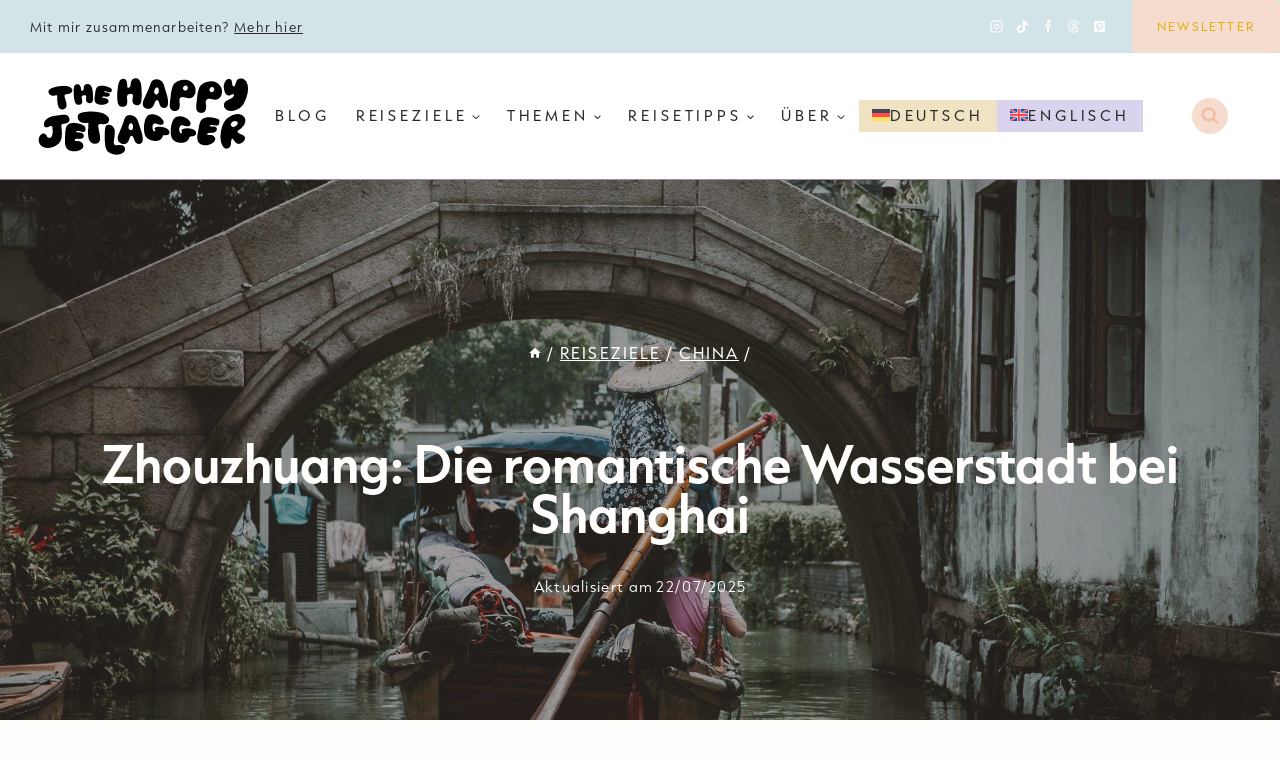

--- FILE ---
content_type: text/html; charset=UTF-8
request_url: https://thehappyjetlagger.com/zhouzhuang-china-wasserstadt/
body_size: 52543
content:
<!doctype html>
<html lang="de-DE" class="no-js" itemtype="https://schema.org/Blog" itemscope>
<head><meta charset="UTF-8"><script>if(navigator.userAgent.match(/MSIE|Internet Explorer/i)||navigator.userAgent.match(/Trident\/7\..*?rv:11/i)){var href=document.location.href;if(!href.match(/[?&]nowprocket/)){if(href.indexOf("?")==-1){if(href.indexOf("#")==-1){document.location.href=href+"?nowprocket=1"}else{document.location.href=href.replace("#","?nowprocket=1#")}}else{if(href.indexOf("#")==-1){document.location.href=href+"&nowprocket=1"}else{document.location.href=href.replace("#","&nowprocket=1#")}}}}</script><script>(()=>{class RocketLazyLoadScripts{constructor(){this.v="2.0.4",this.userEvents=["keydown","keyup","mousedown","mouseup","mousemove","mouseover","mouseout","touchmove","touchstart","touchend","touchcancel","wheel","click","dblclick","input"],this.attributeEvents=["onblur","onclick","oncontextmenu","ondblclick","onfocus","onmousedown","onmouseenter","onmouseleave","onmousemove","onmouseout","onmouseover","onmouseup","onmousewheel","onscroll","onsubmit"]}async t(){this.i(),this.o(),/iP(ad|hone)/.test(navigator.userAgent)&&this.h(),this.u(),this.l(this),this.m(),this.k(this),this.p(this),this._(),await Promise.all([this.R(),this.L()]),this.lastBreath=Date.now(),this.S(this),this.P(),this.D(),this.O(),this.M(),await this.C(this.delayedScripts.normal),await this.C(this.delayedScripts.defer),await this.C(this.delayedScripts.async),await this.T(),await this.F(),await this.j(),await this.A(),window.dispatchEvent(new Event("rocket-allScriptsLoaded")),this.everythingLoaded=!0,this.lastTouchEnd&&await new Promise(t=>setTimeout(t,500-Date.now()+this.lastTouchEnd)),this.I(),this.H(),this.U(),this.W()}i(){this.CSPIssue=sessionStorage.getItem("rocketCSPIssue"),document.addEventListener("securitypolicyviolation",t=>{this.CSPIssue||"script-src-elem"!==t.violatedDirective||"data"!==t.blockedURI||(this.CSPIssue=!0,sessionStorage.setItem("rocketCSPIssue",!0))},{isRocket:!0})}o(){window.addEventListener("pageshow",t=>{this.persisted=t.persisted,this.realWindowLoadedFired=!0},{isRocket:!0}),window.addEventListener("pagehide",()=>{this.onFirstUserAction=null},{isRocket:!0})}h(){let t;function e(e){t=e}window.addEventListener("touchstart",e,{isRocket:!0}),window.addEventListener("touchend",function i(o){o.changedTouches[0]&&t.changedTouches[0]&&Math.abs(o.changedTouches[0].pageX-t.changedTouches[0].pageX)<10&&Math.abs(o.changedTouches[0].pageY-t.changedTouches[0].pageY)<10&&o.timeStamp-t.timeStamp<200&&(window.removeEventListener("touchstart",e,{isRocket:!0}),window.removeEventListener("touchend",i,{isRocket:!0}),"INPUT"===o.target.tagName&&"text"===o.target.type||(o.target.dispatchEvent(new TouchEvent("touchend",{target:o.target,bubbles:!0})),o.target.dispatchEvent(new MouseEvent("mouseover",{target:o.target,bubbles:!0})),o.target.dispatchEvent(new PointerEvent("click",{target:o.target,bubbles:!0,cancelable:!0,detail:1,clientX:o.changedTouches[0].clientX,clientY:o.changedTouches[0].clientY})),event.preventDefault()))},{isRocket:!0})}q(t){this.userActionTriggered||("mousemove"!==t.type||this.firstMousemoveIgnored?"keyup"===t.type||"mouseover"===t.type||"mouseout"===t.type||(this.userActionTriggered=!0,this.onFirstUserAction&&this.onFirstUserAction()):this.firstMousemoveIgnored=!0),"click"===t.type&&t.preventDefault(),t.stopPropagation(),t.stopImmediatePropagation(),"touchstart"===this.lastEvent&&"touchend"===t.type&&(this.lastTouchEnd=Date.now()),"click"===t.type&&(this.lastTouchEnd=0),this.lastEvent=t.type,t.composedPath&&t.composedPath()[0].getRootNode()instanceof ShadowRoot&&(t.rocketTarget=t.composedPath()[0]),this.savedUserEvents.push(t)}u(){this.savedUserEvents=[],this.userEventHandler=this.q.bind(this),this.userEvents.forEach(t=>window.addEventListener(t,this.userEventHandler,{passive:!1,isRocket:!0})),document.addEventListener("visibilitychange",this.userEventHandler,{isRocket:!0})}U(){this.userEvents.forEach(t=>window.removeEventListener(t,this.userEventHandler,{passive:!1,isRocket:!0})),document.removeEventListener("visibilitychange",this.userEventHandler,{isRocket:!0}),this.savedUserEvents.forEach(t=>{(t.rocketTarget||t.target).dispatchEvent(new window[t.constructor.name](t.type,t))})}m(){const t="return false",e=Array.from(this.attributeEvents,t=>"data-rocket-"+t),i="["+this.attributeEvents.join("],[")+"]",o="[data-rocket-"+this.attributeEvents.join("],[data-rocket-")+"]",s=(e,i,o)=>{o&&o!==t&&(e.setAttribute("data-rocket-"+i,o),e["rocket"+i]=new Function("event",o),e.setAttribute(i,t))};new MutationObserver(t=>{for(const n of t)"attributes"===n.type&&(n.attributeName.startsWith("data-rocket-")||this.everythingLoaded?n.attributeName.startsWith("data-rocket-")&&this.everythingLoaded&&this.N(n.target,n.attributeName.substring(12)):s(n.target,n.attributeName,n.target.getAttribute(n.attributeName))),"childList"===n.type&&n.addedNodes.forEach(t=>{if(t.nodeType===Node.ELEMENT_NODE)if(this.everythingLoaded)for(const i of[t,...t.querySelectorAll(o)])for(const t of i.getAttributeNames())e.includes(t)&&this.N(i,t.substring(12));else for(const e of[t,...t.querySelectorAll(i)])for(const t of e.getAttributeNames())this.attributeEvents.includes(t)&&s(e,t,e.getAttribute(t))})}).observe(document,{subtree:!0,childList:!0,attributeFilter:[...this.attributeEvents,...e]})}I(){this.attributeEvents.forEach(t=>{document.querySelectorAll("[data-rocket-"+t+"]").forEach(e=>{this.N(e,t)})})}N(t,e){const i=t.getAttribute("data-rocket-"+e);i&&(t.setAttribute(e,i),t.removeAttribute("data-rocket-"+e))}k(t){Object.defineProperty(HTMLElement.prototype,"onclick",{get(){return this.rocketonclick||null},set(e){this.rocketonclick=e,this.setAttribute(t.everythingLoaded?"onclick":"data-rocket-onclick","this.rocketonclick(event)")}})}S(t){function e(e,i){let o=e[i];e[i]=null,Object.defineProperty(e,i,{get:()=>o,set(s){t.everythingLoaded?o=s:e["rocket"+i]=o=s}})}e(document,"onreadystatechange"),e(window,"onload"),e(window,"onpageshow");try{Object.defineProperty(document,"readyState",{get:()=>t.rocketReadyState,set(e){t.rocketReadyState=e},configurable:!0}),document.readyState="loading"}catch(t){console.log("WPRocket DJE readyState conflict, bypassing")}}l(t){this.originalAddEventListener=EventTarget.prototype.addEventListener,this.originalRemoveEventListener=EventTarget.prototype.removeEventListener,this.savedEventListeners=[],EventTarget.prototype.addEventListener=function(e,i,o){o&&o.isRocket||!t.B(e,this)&&!t.userEvents.includes(e)||t.B(e,this)&&!t.userActionTriggered||e.startsWith("rocket-")||t.everythingLoaded?t.originalAddEventListener.call(this,e,i,o):(t.savedEventListeners.push({target:this,remove:!1,type:e,func:i,options:o}),"mouseenter"!==e&&"mouseleave"!==e||t.originalAddEventListener.call(this,e,t.savedUserEvents.push,o))},EventTarget.prototype.removeEventListener=function(e,i,o){o&&o.isRocket||!t.B(e,this)&&!t.userEvents.includes(e)||t.B(e,this)&&!t.userActionTriggered||e.startsWith("rocket-")||t.everythingLoaded?t.originalRemoveEventListener.call(this,e,i,o):t.savedEventListeners.push({target:this,remove:!0,type:e,func:i,options:o})}}J(t,e){this.savedEventListeners=this.savedEventListeners.filter(i=>{let o=i.type,s=i.target||window;return e!==o||t!==s||(this.B(o,s)&&(i.type="rocket-"+o),this.$(i),!1)})}H(){EventTarget.prototype.addEventListener=this.originalAddEventListener,EventTarget.prototype.removeEventListener=this.originalRemoveEventListener,this.savedEventListeners.forEach(t=>this.$(t))}$(t){t.remove?this.originalRemoveEventListener.call(t.target,t.type,t.func,t.options):this.originalAddEventListener.call(t.target,t.type,t.func,t.options)}p(t){let e;function i(e){return t.everythingLoaded?e:e.split(" ").map(t=>"load"===t||t.startsWith("load.")?"rocket-jquery-load":t).join(" ")}function o(o){function s(e){const s=o.fn[e];o.fn[e]=o.fn.init.prototype[e]=function(){return this[0]===window&&t.userActionTriggered&&("string"==typeof arguments[0]||arguments[0]instanceof String?arguments[0]=i(arguments[0]):"object"==typeof arguments[0]&&Object.keys(arguments[0]).forEach(t=>{const e=arguments[0][t];delete arguments[0][t],arguments[0][i(t)]=e})),s.apply(this,arguments),this}}if(o&&o.fn&&!t.allJQueries.includes(o)){const e={DOMContentLoaded:[],"rocket-DOMContentLoaded":[]};for(const t in e)document.addEventListener(t,()=>{e[t].forEach(t=>t())},{isRocket:!0});o.fn.ready=o.fn.init.prototype.ready=function(i){function s(){parseInt(o.fn.jquery)>2?setTimeout(()=>i.bind(document)(o)):i.bind(document)(o)}return"function"==typeof i&&(t.realDomReadyFired?!t.userActionTriggered||t.fauxDomReadyFired?s():e["rocket-DOMContentLoaded"].push(s):e.DOMContentLoaded.push(s)),o([])},s("on"),s("one"),s("off"),t.allJQueries.push(o)}e=o}t.allJQueries=[],o(window.jQuery),Object.defineProperty(window,"jQuery",{get:()=>e,set(t){o(t)}})}P(){const t=new Map;document.write=document.writeln=function(e){const i=document.currentScript,o=document.createRange(),s=i.parentElement;let n=t.get(i);void 0===n&&(n=i.nextSibling,t.set(i,n));const c=document.createDocumentFragment();o.setStart(c,0),c.appendChild(o.createContextualFragment(e)),s.insertBefore(c,n)}}async R(){return new Promise(t=>{this.userActionTriggered?t():this.onFirstUserAction=t})}async L(){return new Promise(t=>{document.addEventListener("DOMContentLoaded",()=>{this.realDomReadyFired=!0,t()},{isRocket:!0})})}async j(){return this.realWindowLoadedFired?Promise.resolve():new Promise(t=>{window.addEventListener("load",t,{isRocket:!0})})}M(){this.pendingScripts=[];this.scriptsMutationObserver=new MutationObserver(t=>{for(const e of t)e.addedNodes.forEach(t=>{"SCRIPT"!==t.tagName||t.noModule||t.isWPRocket||this.pendingScripts.push({script:t,promise:new Promise(e=>{const i=()=>{const i=this.pendingScripts.findIndex(e=>e.script===t);i>=0&&this.pendingScripts.splice(i,1),e()};t.addEventListener("load",i,{isRocket:!0}),t.addEventListener("error",i,{isRocket:!0}),setTimeout(i,1e3)})})})}),this.scriptsMutationObserver.observe(document,{childList:!0,subtree:!0})}async F(){await this.X(),this.pendingScripts.length?(await this.pendingScripts[0].promise,await this.F()):this.scriptsMutationObserver.disconnect()}D(){this.delayedScripts={normal:[],async:[],defer:[]},document.querySelectorAll("script[type$=rocketlazyloadscript]").forEach(t=>{t.hasAttribute("data-rocket-src")?t.hasAttribute("async")&&!1!==t.async?this.delayedScripts.async.push(t):t.hasAttribute("defer")&&!1!==t.defer||"module"===t.getAttribute("data-rocket-type")?this.delayedScripts.defer.push(t):this.delayedScripts.normal.push(t):this.delayedScripts.normal.push(t)})}async _(){await this.L();let t=[];document.querySelectorAll("script[type$=rocketlazyloadscript][data-rocket-src]").forEach(e=>{let i=e.getAttribute("data-rocket-src");if(i&&!i.startsWith("data:")){i.startsWith("//")&&(i=location.protocol+i);try{const o=new URL(i).origin;o!==location.origin&&t.push({src:o,crossOrigin:e.crossOrigin||"module"===e.getAttribute("data-rocket-type")})}catch(t){}}}),t=[...new Map(t.map(t=>[JSON.stringify(t),t])).values()],this.Y(t,"preconnect")}async G(t){if(await this.K(),!0!==t.noModule||!("noModule"in HTMLScriptElement.prototype))return new Promise(e=>{let i;function o(){(i||t).setAttribute("data-rocket-status","executed"),e()}try{if(navigator.userAgent.includes("Firefox/")||""===navigator.vendor||this.CSPIssue)i=document.createElement("script"),[...t.attributes].forEach(t=>{let e=t.nodeName;"type"!==e&&("data-rocket-type"===e&&(e="type"),"data-rocket-src"===e&&(e="src"),i.setAttribute(e,t.nodeValue))}),t.text&&(i.text=t.text),t.nonce&&(i.nonce=t.nonce),i.hasAttribute("src")?(i.addEventListener("load",o,{isRocket:!0}),i.addEventListener("error",()=>{i.setAttribute("data-rocket-status","failed-network"),e()},{isRocket:!0}),setTimeout(()=>{i.isConnected||e()},1)):(i.text=t.text,o()),i.isWPRocket=!0,t.parentNode.replaceChild(i,t);else{const i=t.getAttribute("data-rocket-type"),s=t.getAttribute("data-rocket-src");i?(t.type=i,t.removeAttribute("data-rocket-type")):t.removeAttribute("type"),t.addEventListener("load",o,{isRocket:!0}),t.addEventListener("error",i=>{this.CSPIssue&&i.target.src.startsWith("data:")?(console.log("WPRocket: CSP fallback activated"),t.removeAttribute("src"),this.G(t).then(e)):(t.setAttribute("data-rocket-status","failed-network"),e())},{isRocket:!0}),s?(t.fetchPriority="high",t.removeAttribute("data-rocket-src"),t.src=s):t.src="data:text/javascript;base64,"+window.btoa(unescape(encodeURIComponent(t.text)))}}catch(i){t.setAttribute("data-rocket-status","failed-transform"),e()}});t.setAttribute("data-rocket-status","skipped")}async C(t){const e=t.shift();return e?(e.isConnected&&await this.G(e),this.C(t)):Promise.resolve()}O(){this.Y([...this.delayedScripts.normal,...this.delayedScripts.defer,...this.delayedScripts.async],"preload")}Y(t,e){this.trash=this.trash||[];let i=!0;var o=document.createDocumentFragment();t.forEach(t=>{const s=t.getAttribute&&t.getAttribute("data-rocket-src")||t.src;if(s&&!s.startsWith("data:")){const n=document.createElement("link");n.href=s,n.rel=e,"preconnect"!==e&&(n.as="script",n.fetchPriority=i?"high":"low"),t.getAttribute&&"module"===t.getAttribute("data-rocket-type")&&(n.crossOrigin=!0),t.crossOrigin&&(n.crossOrigin=t.crossOrigin),t.integrity&&(n.integrity=t.integrity),t.nonce&&(n.nonce=t.nonce),o.appendChild(n),this.trash.push(n),i=!1}}),document.head.appendChild(o)}W(){this.trash.forEach(t=>t.remove())}async T(){try{document.readyState="interactive"}catch(t){}this.fauxDomReadyFired=!0;try{await this.K(),this.J(document,"readystatechange"),document.dispatchEvent(new Event("rocket-readystatechange")),await this.K(),document.rocketonreadystatechange&&document.rocketonreadystatechange(),await this.K(),this.J(document,"DOMContentLoaded"),document.dispatchEvent(new Event("rocket-DOMContentLoaded")),await this.K(),this.J(window,"DOMContentLoaded"),window.dispatchEvent(new Event("rocket-DOMContentLoaded"))}catch(t){console.error(t)}}async A(){try{document.readyState="complete"}catch(t){}try{await this.K(),this.J(document,"readystatechange"),document.dispatchEvent(new Event("rocket-readystatechange")),await this.K(),document.rocketonreadystatechange&&document.rocketonreadystatechange(),await this.K(),this.J(window,"load"),window.dispatchEvent(new Event("rocket-load")),await this.K(),window.rocketonload&&window.rocketonload(),await this.K(),this.allJQueries.forEach(t=>t(window).trigger("rocket-jquery-load")),await this.K(),this.J(window,"pageshow");const t=new Event("rocket-pageshow");t.persisted=this.persisted,window.dispatchEvent(t),await this.K(),window.rocketonpageshow&&window.rocketonpageshow({persisted:this.persisted})}catch(t){console.error(t)}}async K(){Date.now()-this.lastBreath>45&&(await this.X(),this.lastBreath=Date.now())}async X(){return document.hidden?new Promise(t=>setTimeout(t)):new Promise(t=>requestAnimationFrame(t))}B(t,e){return e===document&&"readystatechange"===t||(e===document&&"DOMContentLoaded"===t||(e===window&&"DOMContentLoaded"===t||(e===window&&"load"===t||e===window&&"pageshow"===t)))}static run(){(new RocketLazyLoadScripts).t()}}RocketLazyLoadScripts.run()})();</script>
	
	<meta name="viewport" content="width=device-width, initial-scale=1, minimum-scale=1">
	<title>Zhouzhuang: Die berühmteste Wasserstadt Chinas</title>
<link data-rocket-prefetch href="https://cdn.opecloud.com" rel="dns-prefetch">
<link data-rocket-prefetch href="https://pghub.io" rel="dns-prefetch">
<link data-rocket-prefetch href="https://oa.openxcdn.net" rel="dns-prefetch">
<link data-rocket-prefetch href="https://storejs.s3.us-west-2.amazonaws.com" rel="dns-prefetch">
<link data-rocket-prefetch href="https://client.aps.amazon-adsystem.com" rel="dns-prefetch">
<link data-rocket-prefetch href="https://config.aps.amazon-adsystem.com" rel="dns-prefetch">
<link data-rocket-prefetch href="https://cdn.id5-sync.com" rel="dns-prefetch">
<link data-rocket-prefetch href="https://api.receptivity.io" rel="dns-prefetch">
<link data-rocket-prefetch href="https://securepubads.g.doubleclick.net" rel="dns-prefetch">
<link data-rocket-prefetch href="https://s.pinimg.com" rel="dns-prefetch">
<link data-rocket-prefetch href="https://www.googletagmanager.com" rel="dns-prefetch">
<link data-rocket-prefetch href="https://scripts.grow.me" rel="dns-prefetch">
<link data-rocket-prefetch href="https://scripts.stay22.com" rel="dns-prefetch">
<link data-rocket-prefetch href="https://exchange.mediavine.com" rel="dns-prefetch">
<link data-rocket-prefetch href="https://scripts.mediavine.com" rel="dns-prefetch">
<link data-rocket-prefetch href="https://widget.getyourguide.com" rel="dns-prefetch">
<link data-rocket-prefetch href="https://eu-us.consentmanager.net" rel="dns-prefetch">
<link data-rocket-prefetch href="https://eu-us-cdn.consentmanager.net" rel="dns-prefetch">
<link data-rocket-prefetch href="https://analytics.ahrefs.com" rel="dns-prefetch">
<link data-rocket-prefetch href="https://emrld.cc" rel="dns-prefetch">
<link data-rocket-prefetch href="https://btloader.com" rel="dns-prefetch">
<link data-rocket-prefetch href="https://sb.scorecardresearch.com" rel="dns-prefetch">
<link data-rocket-prefetch href="https://app.grow.me" rel="dns-prefetch">
<link data-rocket-prefetch href="https://exchange.pubnation.com" rel="dns-prefetch">
<link data-rocket-prefetch href="https://exchange.journeymv.com" rel="dns-prefetch">
<link data-rocket-prefetch href="https://sync.dxtech.ai" rel="dns-prefetch">
<link data-rocket-prefetch href="https://cdn.dxtech.ai" rel="dns-prefetch">
<link data-rocket-prefetch href="https://sync.1rx.io" rel="dns-prefetch">
<link data-rocket-prefetch href="https://evt.undertone.com" rel="dns-prefetch">
<link data-rocket-prefetch href="https://csync.smilewanted.com" rel="dns-prefetch">
<link data-rocket-prefetch href="https://ssc-cms.33across.com" rel="dns-prefetch">
<link data-rocket-prefetch href="https://e.chicoryapp.com" rel="dns-prefetch">
<link data-rocket-prefetch href="https://capi.connatix.com" rel="dns-prefetch">
<link data-rocket-prefetch href="https://ads.pubmatic.com" rel="dns-prefetch">
<link data-rocket-prefetch href="https://bh.contextweb.com" rel="dns-prefetch">
<link data-rocket-prefetch href="https://acdn.adnxs.com" rel="dns-prefetch">
<link data-rocket-prefetch href="https://u.openx.net" rel="dns-prefetch">
<link data-rocket-prefetch href="https://secure-assets.rubiconproject.com" rel="dns-prefetch">
<link data-rocket-prefetch href="https://rtb.gumgum.com" rel="dns-prefetch">
<link data-rocket-prefetch href="https://ads.yieldmo.com" rel="dns-prefetch">
<link data-rocket-prefetch href="https://eu-eb2.3lift.com" rel="dns-prefetch">
<link data-rocket-prefetch href="https://ssum-sec.casalemedia.com" rel="dns-prefetch">
<link data-rocket-prefetch href="https://ssbsync.smartadserver.com" rel="dns-prefetch">
<link data-rocket-prefetch href="https://contextual.media.net" rel="dns-prefetch">
<link data-rocket-prefetch href="https://match.sharethrough.com" rel="dns-prefetch">
<link data-rocket-prefetch href="https://jadserve.postrelease.com" rel="dns-prefetch"><link rel="preload" data-rocket-preload as="image" href="https://thehappyjetlagger.com/wp-content/uploads/2019/08/Wasserstadt-Zhouzhuang_China.jpg" fetchpriority="high">
<link rel="alternate" hreflang="de" href="https://thehappyjetlagger.com/zhouzhuang-china-wasserstadt/" />
<link rel="alternate" hreflang="en" href="https://thehappyjetlagger.com/en/zhouzhuang-china/" />
<link rel="alternate" hreflang="x-default" href="https://thehappyjetlagger.com/zhouzhuang-china-wasserstadt/" />
<meta name="dc.title" content="Zhouzhuang: Die berühmteste Wasserstadt Chinas">
<meta name="dc.description" content="Zhouzhuang bei Shanghai ist eine der berühmtesten Wasserstädte Chinas. Tipps &amp; Inspirationen für die China Reise!">
<meta name="dc.relation" content="https://thehappyjetlagger.com/zhouzhuang-china-wasserstadt/">
<meta name="dc.source" content="https://thehappyjetlagger.com/">
<meta name="dc.language" content="de_DE">
<meta name="description" content="Zhouzhuang bei Shanghai ist eine der berühmtesten Wasserstädte Chinas. Tipps &amp; Inspirationen für die China Reise!">
<meta name="robots" content="index, follow, max-snippet:-1, max-image-preview:large, max-video-preview:-1">
<link rel="canonical" href="https://thehappyjetlagger.com/zhouzhuang-china-wasserstadt/">
<meta property="og:url" content="https://thehappyjetlagger.com/zhouzhuang-china-wasserstadt/">
<meta property="og:site_name" content="The Happy Jetlagger">
<meta property="og:locale" content="de_DE">
<meta property="og:locale:alternate" content="en_US">
<meta property="og:type" content="article">
<meta property="article:author" content="https://www.facebook.com/happyjetlagger">
<meta property="article:publisher" content="https://www.facebook.com/happyjetlagger">
<meta property="article:section" content="China">
<meta property="article:tag" content="Shanghai">
<meta property="og:title" content="Zhouzhuang: Die berühmteste Wasserstadt Chinas">
<meta property="og:description" content="Zhouzhuang bei Shanghai ist eine der berühmtesten Wasserstädte Chinas. Tipps &amp; Inspirationen für die China Reise!">
<meta property="og:image" content="https://thehappyjetlagger.com/wp-content/uploads/2019/08/Wasserstadt-Zhouzhuang_China.jpg">
<meta property="og:image:secure_url" content="https://thehappyjetlagger.com/wp-content/uploads/2019/08/Wasserstadt-Zhouzhuang_China.jpg">
<meta property="og:image:width" content="2400">
<meta property="og:image:height" content="1600">
<meta property="og:image:alt" content="Zhouzhuang China Bootsfahrt auf Kanälen unter Brücken">
<meta property="fb:pages" content="">
<meta property="fb:admins" content="">
<meta property="fb:app_id" content="">
<meta name="twitter:card" content="summary">
<meta name="twitter:site" content="https://twitter.com/happyjetlagger">
<meta name="twitter:creator" content="@happyjetlagger">
<meta name="twitter:title" content="Zhouzhuang: Die berühmteste Wasserstadt Chinas">
<meta name="twitter:description" content="Zhouzhuang bei Shanghai ist eine der berühmtesten Wasserstädte Chinas. Tipps &amp; Inspirationen für die China Reise!">
<meta name="twitter:image" content="https://thehappyjetlagger.com/wp-content/uploads/2019/08/Wasserstadt-Zhouzhuang_China.jpg">
<link rel='dns-prefetch' href='//scripts.mediavine.com' />
<link rel='dns-prefetch' href='//use.typekit.net' />

<link rel="alternate" type="application/rss+xml" title="The Happy Jetlagger &raquo; Feed" href="https://thehappyjetlagger.com/feed/" />
<link rel="alternate" type="application/rss+xml" title="The Happy Jetlagger &raquo; Kommentar-Feed" href="https://thehappyjetlagger.com/comments/feed/" />
<script type="application/ld+json">{"@context":"https:\/\/schema.org\/","@type":"BlogPosting","datePublished":"2019-08-08T13:19:28+02:00","dateModified":"2025-07-22T20:18:45+02:00","mainEntityOfPage":{"@type":"WebPage","@id":"https:\/\/thehappyjetlagger.com\/zhouzhuang-china-wasserstadt\/"},"headline":"Zhouzhuang: Die romantische Wasserstadt bei Shanghai","author":{"@type":"Person","name":"Tatiana","url":"https:\/\/thehappyjetlagger.com"},"image":{"@type":"ImageObject","url":"https:\/\/thehappyjetlagger.com\/wp-content\/uploads\/2019\/08\/Wasserstadt-Zhouzhuang_China.jpg"},"description":"Romantische Bootsfahrten, viel Kultur und lauschige Altstadtgassen: Dass China so idyllisch sein kann, glaubt man kaum, wenn man es nicht mit eigenen Augen gesehen hat."}</script>
			<script type="rocketlazyloadscript">document.documentElement.classList.remove( 'no-js' );</script>
			<link rel="alternate" type="application/rss+xml" title="The Happy Jetlagger &raquo; Zhouzhuang: Die romantische Wasserstadt bei Shanghai-Kommentar-Feed" href="https://thehappyjetlagger.com/zhouzhuang-china-wasserstadt/feed/" />
<script type="rocketlazyloadscript">(()=>{"use strict";const e=[400,500,600,700,800,900],t=e=>`wprm-min-${e}`,n=e=>`wprm-max-${e}`,s=new Set,o="ResizeObserver"in window,r=o?new ResizeObserver((e=>{for(const t of e)c(t.target)})):null,i=.5/(window.devicePixelRatio||1);function c(s){const o=s.getBoundingClientRect().width||0;for(let r=0;r<e.length;r++){const c=e[r],a=o<=c+i;o>c+i?s.classList.add(t(c)):s.classList.remove(t(c)),a?s.classList.add(n(c)):s.classList.remove(n(c))}}function a(e){s.has(e)||(s.add(e),r&&r.observe(e),c(e))}!function(e=document){e.querySelectorAll(".wprm-recipe").forEach(a)}();if(new MutationObserver((e=>{for(const t of e)for(const e of t.addedNodes)e instanceof Element&&(e.matches?.(".wprm-recipe")&&a(e),e.querySelectorAll?.(".wprm-recipe").forEach(a))})).observe(document.documentElement,{childList:!0,subtree:!0}),!o){let e=0;addEventListener("resize",(()=>{e&&cancelAnimationFrame(e),e=requestAnimationFrame((()=>s.forEach(c)))}),{passive:!0})}})();</script><style id='wp-img-auto-sizes-contain-inline-css'>
img:is([sizes=auto i],[sizes^="auto," i]){contain-intrinsic-size:3000px 1500px}
/*# sourceURL=wp-img-auto-sizes-contain-inline-css */
</style>
<style id='kadence-blocks-advancedheading-inline-css'>
.wp-block-kadence-advancedheading mark{background:transparent;border-style:solid;border-width:0}.wp-block-kadence-advancedheading mark.kt-highlight{color:#f76a0c;}.kb-adv-heading-icon{display: inline-flex;justify-content: center;align-items: center;} .is-layout-constrained > .kb-advanced-heading-link {display: block;}.single-content .kadence-advanced-heading-wrapper h1, .single-content .kadence-advanced-heading-wrapper h2, .single-content .kadence-advanced-heading-wrapper h3, .single-content .kadence-advanced-heading-wrapper h4, .single-content .kadence-advanced-heading-wrapper h5, .single-content .kadence-advanced-heading-wrapper h6 {margin: 1.5em 0 .5em;}.single-content .kadence-advanced-heading-wrapper+* { margin-top:0;}.kb-screen-reader-text{position:absolute;width:1px;height:1px;padding:0;margin:-1px;overflow:hidden;clip:rect(0,0,0,0);}
/*# sourceURL=kadence-blocks-advancedheading-inline-css */
</style>
<link data-minify="1" rel='stylesheet' id='kadence-blocks-rowlayout-css' href='https://thehappyjetlagger.com/wp-content/cache/min/1/wp-content/plugins/kadence-blocks/dist/style-blocks-rowlayout.css?ver=1768251957' media='all' />
<link data-minify="1" rel='stylesheet' id='kadence-blocks-column-css' href='https://thehappyjetlagger.com/wp-content/cache/min/1/wp-content/plugins/kadence-blocks/dist/style-blocks-column.css?ver=1768251957' media='all' />
<link data-minify="1" rel='stylesheet' id='kadence-blocks-tableofcontents-css' href='https://thehappyjetlagger.com/wp-content/cache/min/1/wp-content/plugins/kadence-blocks/dist/style-blocks-tableofcontents.css?ver=1768251957' media='all' />
<link data-minify="1" rel='stylesheet' id='kadence-blocks-infobox-css' href='https://thehappyjetlagger.com/wp-content/cache/min/1/wp-content/plugins/kadence-blocks/dist/style-blocks-infobox.css?ver=1768251957' media='all' />
<style id='wp-emoji-styles-inline-css'>

	img.wp-smiley, img.emoji {
		display: inline !important;
		border: none !important;
		box-shadow: none !important;
		height: 1em !important;
		width: 1em !important;
		margin: 0 0.07em !important;
		vertical-align: -0.1em !important;
		background: none !important;
		padding: 0 !important;
	}
/*# sourceURL=wp-emoji-styles-inline-css */
</style>
<link rel='stylesheet' id='wp-block-library-css' href='https://thehappyjetlagger.com/wp-includes/css/dist/block-library/style.min.css?ver=6.9' media='all' />
<style id='wp-block-heading-inline-css'>
h1:where(.wp-block-heading).has-background,h2:where(.wp-block-heading).has-background,h3:where(.wp-block-heading).has-background,h4:where(.wp-block-heading).has-background,h5:where(.wp-block-heading).has-background,h6:where(.wp-block-heading).has-background{padding:1.25em 2.375em}h1.has-text-align-left[style*=writing-mode]:where([style*=vertical-lr]),h1.has-text-align-right[style*=writing-mode]:where([style*=vertical-rl]),h2.has-text-align-left[style*=writing-mode]:where([style*=vertical-lr]),h2.has-text-align-right[style*=writing-mode]:where([style*=vertical-rl]),h3.has-text-align-left[style*=writing-mode]:where([style*=vertical-lr]),h3.has-text-align-right[style*=writing-mode]:where([style*=vertical-rl]),h4.has-text-align-left[style*=writing-mode]:where([style*=vertical-lr]),h4.has-text-align-right[style*=writing-mode]:where([style*=vertical-rl]),h5.has-text-align-left[style*=writing-mode]:where([style*=vertical-lr]),h5.has-text-align-right[style*=writing-mode]:where([style*=vertical-rl]),h6.has-text-align-left[style*=writing-mode]:where([style*=vertical-lr]),h6.has-text-align-right[style*=writing-mode]:where([style*=vertical-rl]){rotate:180deg}
/*# sourceURL=https://thehappyjetlagger.com/wp-includes/blocks/heading/style.min.css */
</style>
<style id='wp-block-image-inline-css'>
.wp-block-image>a,.wp-block-image>figure>a{display:inline-block}.wp-block-image img{box-sizing:border-box;height:auto;max-width:100%;vertical-align:bottom}@media not (prefers-reduced-motion){.wp-block-image img.hide{visibility:hidden}.wp-block-image img.show{animation:show-content-image .4s}}.wp-block-image[style*=border-radius] img,.wp-block-image[style*=border-radius]>a{border-radius:inherit}.wp-block-image.has-custom-border img{box-sizing:border-box}.wp-block-image.aligncenter{text-align:center}.wp-block-image.alignfull>a,.wp-block-image.alignwide>a{width:100%}.wp-block-image.alignfull img,.wp-block-image.alignwide img{height:auto;width:100%}.wp-block-image .aligncenter,.wp-block-image .alignleft,.wp-block-image .alignright,.wp-block-image.aligncenter,.wp-block-image.alignleft,.wp-block-image.alignright{display:table}.wp-block-image .aligncenter>figcaption,.wp-block-image .alignleft>figcaption,.wp-block-image .alignright>figcaption,.wp-block-image.aligncenter>figcaption,.wp-block-image.alignleft>figcaption,.wp-block-image.alignright>figcaption{caption-side:bottom;display:table-caption}.wp-block-image .alignleft{float:left;margin:.5em 1em .5em 0}.wp-block-image .alignright{float:right;margin:.5em 0 .5em 1em}.wp-block-image .aligncenter{margin-left:auto;margin-right:auto}.wp-block-image :where(figcaption){margin-bottom:1em;margin-top:.5em}.wp-block-image.is-style-circle-mask img{border-radius:9999px}@supports ((-webkit-mask-image:none) or (mask-image:none)) or (-webkit-mask-image:none){.wp-block-image.is-style-circle-mask img{border-radius:0;-webkit-mask-image:url('data:image/svg+xml;utf8,<svg viewBox="0 0 100 100" xmlns="http://www.w3.org/2000/svg"><circle cx="50" cy="50" r="50"/></svg>');mask-image:url('data:image/svg+xml;utf8,<svg viewBox="0 0 100 100" xmlns="http://www.w3.org/2000/svg"><circle cx="50" cy="50" r="50"/></svg>');mask-mode:alpha;-webkit-mask-position:center;mask-position:center;-webkit-mask-repeat:no-repeat;mask-repeat:no-repeat;-webkit-mask-size:contain;mask-size:contain}}:root :where(.wp-block-image.is-style-rounded img,.wp-block-image .is-style-rounded img){border-radius:9999px}.wp-block-image figure{margin:0}.wp-lightbox-container{display:flex;flex-direction:column;position:relative}.wp-lightbox-container img{cursor:zoom-in}.wp-lightbox-container img:hover+button{opacity:1}.wp-lightbox-container button{align-items:center;backdrop-filter:blur(16px) saturate(180%);background-color:#5a5a5a40;border:none;border-radius:4px;cursor:zoom-in;display:flex;height:20px;justify-content:center;opacity:0;padding:0;position:absolute;right:16px;text-align:center;top:16px;width:20px;z-index:100}@media not (prefers-reduced-motion){.wp-lightbox-container button{transition:opacity .2s ease}}.wp-lightbox-container button:focus-visible{outline:3px auto #5a5a5a40;outline:3px auto -webkit-focus-ring-color;outline-offset:3px}.wp-lightbox-container button:hover{cursor:pointer;opacity:1}.wp-lightbox-container button:focus{opacity:1}.wp-lightbox-container button:focus,.wp-lightbox-container button:hover,.wp-lightbox-container button:not(:hover):not(:active):not(.has-background){background-color:#5a5a5a40;border:none}.wp-lightbox-overlay{box-sizing:border-box;cursor:zoom-out;height:100vh;left:0;overflow:hidden;position:fixed;top:0;visibility:hidden;width:100%;z-index:100000}.wp-lightbox-overlay .close-button{align-items:center;cursor:pointer;display:flex;justify-content:center;min-height:40px;min-width:40px;padding:0;position:absolute;right:calc(env(safe-area-inset-right) + 16px);top:calc(env(safe-area-inset-top) + 16px);z-index:5000000}.wp-lightbox-overlay .close-button:focus,.wp-lightbox-overlay .close-button:hover,.wp-lightbox-overlay .close-button:not(:hover):not(:active):not(.has-background){background:none;border:none}.wp-lightbox-overlay .lightbox-image-container{height:var(--wp--lightbox-container-height);left:50%;overflow:hidden;position:absolute;top:50%;transform:translate(-50%,-50%);transform-origin:top left;width:var(--wp--lightbox-container-width);z-index:9999999999}.wp-lightbox-overlay .wp-block-image{align-items:center;box-sizing:border-box;display:flex;height:100%;justify-content:center;margin:0;position:relative;transform-origin:0 0;width:100%;z-index:3000000}.wp-lightbox-overlay .wp-block-image img{height:var(--wp--lightbox-image-height);min-height:var(--wp--lightbox-image-height);min-width:var(--wp--lightbox-image-width);width:var(--wp--lightbox-image-width)}.wp-lightbox-overlay .wp-block-image figcaption{display:none}.wp-lightbox-overlay button{background:none;border:none}.wp-lightbox-overlay .scrim{background-color:#fff;height:100%;opacity:.9;position:absolute;width:100%;z-index:2000000}.wp-lightbox-overlay.active{visibility:visible}@media not (prefers-reduced-motion){.wp-lightbox-overlay.active{animation:turn-on-visibility .25s both}.wp-lightbox-overlay.active img{animation:turn-on-visibility .35s both}.wp-lightbox-overlay.show-closing-animation:not(.active){animation:turn-off-visibility .35s both}.wp-lightbox-overlay.show-closing-animation:not(.active) img{animation:turn-off-visibility .25s both}.wp-lightbox-overlay.zoom.active{animation:none;opacity:1;visibility:visible}.wp-lightbox-overlay.zoom.active .lightbox-image-container{animation:lightbox-zoom-in .4s}.wp-lightbox-overlay.zoom.active .lightbox-image-container img{animation:none}.wp-lightbox-overlay.zoom.active .scrim{animation:turn-on-visibility .4s forwards}.wp-lightbox-overlay.zoom.show-closing-animation:not(.active){animation:none}.wp-lightbox-overlay.zoom.show-closing-animation:not(.active) .lightbox-image-container{animation:lightbox-zoom-out .4s}.wp-lightbox-overlay.zoom.show-closing-animation:not(.active) .lightbox-image-container img{animation:none}.wp-lightbox-overlay.zoom.show-closing-animation:not(.active) .scrim{animation:turn-off-visibility .4s forwards}}@keyframes show-content-image{0%{visibility:hidden}99%{visibility:hidden}to{visibility:visible}}@keyframes turn-on-visibility{0%{opacity:0}to{opacity:1}}@keyframes turn-off-visibility{0%{opacity:1;visibility:visible}99%{opacity:0;visibility:visible}to{opacity:0;visibility:hidden}}@keyframes lightbox-zoom-in{0%{transform:translate(calc((-100vw + var(--wp--lightbox-scrollbar-width))/2 + var(--wp--lightbox-initial-left-position)),calc(-50vh + var(--wp--lightbox-initial-top-position))) scale(var(--wp--lightbox-scale))}to{transform:translate(-50%,-50%) scale(1)}}@keyframes lightbox-zoom-out{0%{transform:translate(-50%,-50%) scale(1);visibility:visible}99%{visibility:visible}to{transform:translate(calc((-100vw + var(--wp--lightbox-scrollbar-width))/2 + var(--wp--lightbox-initial-left-position)),calc(-50vh + var(--wp--lightbox-initial-top-position))) scale(var(--wp--lightbox-scale));visibility:hidden}}
/*# sourceURL=https://thehappyjetlagger.com/wp-includes/blocks/image/style.min.css */
</style>
<style id='wp-block-group-inline-css'>
.wp-block-group{box-sizing:border-box}:where(.wp-block-group.wp-block-group-is-layout-constrained){position:relative}
/*# sourceURL=https://thehappyjetlagger.com/wp-includes/blocks/group/style.min.css */
</style>
<style id='wp-block-paragraph-inline-css'>
.is-small-text{font-size:.875em}.is-regular-text{font-size:1em}.is-large-text{font-size:2.25em}.is-larger-text{font-size:3em}.has-drop-cap:not(:focus):first-letter{float:left;font-size:8.4em;font-style:normal;font-weight:100;line-height:.68;margin:.05em .1em 0 0;text-transform:uppercase}body.rtl .has-drop-cap:not(:focus):first-letter{float:none;margin-left:.1em}p.has-drop-cap.has-background{overflow:hidden}:root :where(p.has-background){padding:1.25em 2.375em}:where(p.has-text-color:not(.has-link-color)) a{color:inherit}p.has-text-align-left[style*="writing-mode:vertical-lr"],p.has-text-align-right[style*="writing-mode:vertical-rl"]{rotate:180deg}
/*# sourceURL=https://thehappyjetlagger.com/wp-includes/blocks/paragraph/style.min.css */
</style>
<style id='wp-block-social-links-inline-css'>
.wp-block-social-links{background:none;box-sizing:border-box;margin-left:0;padding-left:0;padding-right:0;text-indent:0}.wp-block-social-links .wp-social-link a,.wp-block-social-links .wp-social-link a:hover{border-bottom:0;box-shadow:none;text-decoration:none}.wp-block-social-links .wp-social-link svg{height:1em;width:1em}.wp-block-social-links .wp-social-link span:not(.screen-reader-text){font-size:.65em;margin-left:.5em;margin-right:.5em}.wp-block-social-links.has-small-icon-size{font-size:16px}.wp-block-social-links,.wp-block-social-links.has-normal-icon-size{font-size:24px}.wp-block-social-links.has-large-icon-size{font-size:36px}.wp-block-social-links.has-huge-icon-size{font-size:48px}.wp-block-social-links.aligncenter{display:flex;justify-content:center}.wp-block-social-links.alignright{justify-content:flex-end}.wp-block-social-link{border-radius:9999px;display:block}@media not (prefers-reduced-motion){.wp-block-social-link{transition:transform .1s ease}}.wp-block-social-link{height:auto}.wp-block-social-link a{align-items:center;display:flex;line-height:0}.wp-block-social-link:hover{transform:scale(1.1)}.wp-block-social-links .wp-block-social-link.wp-social-link{display:inline-block;margin:0;padding:0}.wp-block-social-links .wp-block-social-link.wp-social-link .wp-block-social-link-anchor,.wp-block-social-links .wp-block-social-link.wp-social-link .wp-block-social-link-anchor svg,.wp-block-social-links .wp-block-social-link.wp-social-link .wp-block-social-link-anchor:active,.wp-block-social-links .wp-block-social-link.wp-social-link .wp-block-social-link-anchor:hover,.wp-block-social-links .wp-block-social-link.wp-social-link .wp-block-social-link-anchor:visited{color:currentColor;fill:currentColor}:where(.wp-block-social-links:not(.is-style-logos-only)) .wp-social-link{background-color:#f0f0f0;color:#444}:where(.wp-block-social-links:not(.is-style-logos-only)) .wp-social-link-amazon{background-color:#f90;color:#fff}:where(.wp-block-social-links:not(.is-style-logos-only)) .wp-social-link-bandcamp{background-color:#1ea0c3;color:#fff}:where(.wp-block-social-links:not(.is-style-logos-only)) .wp-social-link-behance{background-color:#0757fe;color:#fff}:where(.wp-block-social-links:not(.is-style-logos-only)) .wp-social-link-bluesky{background-color:#0a7aff;color:#fff}:where(.wp-block-social-links:not(.is-style-logos-only)) .wp-social-link-codepen{background-color:#1e1f26;color:#fff}:where(.wp-block-social-links:not(.is-style-logos-only)) .wp-social-link-deviantart{background-color:#02e49b;color:#fff}:where(.wp-block-social-links:not(.is-style-logos-only)) .wp-social-link-discord{background-color:#5865f2;color:#fff}:where(.wp-block-social-links:not(.is-style-logos-only)) .wp-social-link-dribbble{background-color:#e94c89;color:#fff}:where(.wp-block-social-links:not(.is-style-logos-only)) .wp-social-link-dropbox{background-color:#4280ff;color:#fff}:where(.wp-block-social-links:not(.is-style-logos-only)) .wp-social-link-etsy{background-color:#f45800;color:#fff}:where(.wp-block-social-links:not(.is-style-logos-only)) .wp-social-link-facebook{background-color:#0866ff;color:#fff}:where(.wp-block-social-links:not(.is-style-logos-only)) .wp-social-link-fivehundredpx{background-color:#000;color:#fff}:where(.wp-block-social-links:not(.is-style-logos-only)) .wp-social-link-flickr{background-color:#0461dd;color:#fff}:where(.wp-block-social-links:not(.is-style-logos-only)) .wp-social-link-foursquare{background-color:#e65678;color:#fff}:where(.wp-block-social-links:not(.is-style-logos-only)) .wp-social-link-github{background-color:#24292d;color:#fff}:where(.wp-block-social-links:not(.is-style-logos-only)) .wp-social-link-goodreads{background-color:#eceadd;color:#382110}:where(.wp-block-social-links:not(.is-style-logos-only)) .wp-social-link-google{background-color:#ea4434;color:#fff}:where(.wp-block-social-links:not(.is-style-logos-only)) .wp-social-link-gravatar{background-color:#1d4fc4;color:#fff}:where(.wp-block-social-links:not(.is-style-logos-only)) .wp-social-link-instagram{background-color:#f00075;color:#fff}:where(.wp-block-social-links:not(.is-style-logos-only)) .wp-social-link-lastfm{background-color:#e21b24;color:#fff}:where(.wp-block-social-links:not(.is-style-logos-only)) .wp-social-link-linkedin{background-color:#0d66c2;color:#fff}:where(.wp-block-social-links:not(.is-style-logos-only)) .wp-social-link-mastodon{background-color:#3288d4;color:#fff}:where(.wp-block-social-links:not(.is-style-logos-only)) .wp-social-link-medium{background-color:#000;color:#fff}:where(.wp-block-social-links:not(.is-style-logos-only)) .wp-social-link-meetup{background-color:#f6405f;color:#fff}:where(.wp-block-social-links:not(.is-style-logos-only)) .wp-social-link-patreon{background-color:#000;color:#fff}:where(.wp-block-social-links:not(.is-style-logos-only)) .wp-social-link-pinterest{background-color:#e60122;color:#fff}:where(.wp-block-social-links:not(.is-style-logos-only)) .wp-social-link-pocket{background-color:#ef4155;color:#fff}:where(.wp-block-social-links:not(.is-style-logos-only)) .wp-social-link-reddit{background-color:#ff4500;color:#fff}:where(.wp-block-social-links:not(.is-style-logos-only)) .wp-social-link-skype{background-color:#0478d7;color:#fff}:where(.wp-block-social-links:not(.is-style-logos-only)) .wp-social-link-snapchat{background-color:#fefc00;color:#fff;stroke:#000}:where(.wp-block-social-links:not(.is-style-logos-only)) .wp-social-link-soundcloud{background-color:#ff5600;color:#fff}:where(.wp-block-social-links:not(.is-style-logos-only)) .wp-social-link-spotify{background-color:#1bd760;color:#fff}:where(.wp-block-social-links:not(.is-style-logos-only)) .wp-social-link-telegram{background-color:#2aabee;color:#fff}:where(.wp-block-social-links:not(.is-style-logos-only)) .wp-social-link-threads{background-color:#000;color:#fff}:where(.wp-block-social-links:not(.is-style-logos-only)) .wp-social-link-tiktok{background-color:#000;color:#fff}:where(.wp-block-social-links:not(.is-style-logos-only)) .wp-social-link-tumblr{background-color:#011835;color:#fff}:where(.wp-block-social-links:not(.is-style-logos-only)) .wp-social-link-twitch{background-color:#6440a4;color:#fff}:where(.wp-block-social-links:not(.is-style-logos-only)) .wp-social-link-twitter{background-color:#1da1f2;color:#fff}:where(.wp-block-social-links:not(.is-style-logos-only)) .wp-social-link-vimeo{background-color:#1eb7ea;color:#fff}:where(.wp-block-social-links:not(.is-style-logos-only)) .wp-social-link-vk{background-color:#4680c2;color:#fff}:where(.wp-block-social-links:not(.is-style-logos-only)) .wp-social-link-wordpress{background-color:#3499cd;color:#fff}:where(.wp-block-social-links:not(.is-style-logos-only)) .wp-social-link-whatsapp{background-color:#25d366;color:#fff}:where(.wp-block-social-links:not(.is-style-logos-only)) .wp-social-link-x{background-color:#000;color:#fff}:where(.wp-block-social-links:not(.is-style-logos-only)) .wp-social-link-yelp{background-color:#d32422;color:#fff}:where(.wp-block-social-links:not(.is-style-logos-only)) .wp-social-link-youtube{background-color:red;color:#fff}:where(.wp-block-social-links.is-style-logos-only) .wp-social-link{background:none}:where(.wp-block-social-links.is-style-logos-only) .wp-social-link svg{height:1.25em;width:1.25em}:where(.wp-block-social-links.is-style-logos-only) .wp-social-link-amazon{color:#f90}:where(.wp-block-social-links.is-style-logos-only) .wp-social-link-bandcamp{color:#1ea0c3}:where(.wp-block-social-links.is-style-logos-only) .wp-social-link-behance{color:#0757fe}:where(.wp-block-social-links.is-style-logos-only) .wp-social-link-bluesky{color:#0a7aff}:where(.wp-block-social-links.is-style-logos-only) .wp-social-link-codepen{color:#1e1f26}:where(.wp-block-social-links.is-style-logos-only) .wp-social-link-deviantart{color:#02e49b}:where(.wp-block-social-links.is-style-logos-only) .wp-social-link-discord{color:#5865f2}:where(.wp-block-social-links.is-style-logos-only) .wp-social-link-dribbble{color:#e94c89}:where(.wp-block-social-links.is-style-logos-only) .wp-social-link-dropbox{color:#4280ff}:where(.wp-block-social-links.is-style-logos-only) .wp-social-link-etsy{color:#f45800}:where(.wp-block-social-links.is-style-logos-only) .wp-social-link-facebook{color:#0866ff}:where(.wp-block-social-links.is-style-logos-only) .wp-social-link-fivehundredpx{color:#000}:where(.wp-block-social-links.is-style-logos-only) .wp-social-link-flickr{color:#0461dd}:where(.wp-block-social-links.is-style-logos-only) .wp-social-link-foursquare{color:#e65678}:where(.wp-block-social-links.is-style-logos-only) .wp-social-link-github{color:#24292d}:where(.wp-block-social-links.is-style-logos-only) .wp-social-link-goodreads{color:#382110}:where(.wp-block-social-links.is-style-logos-only) .wp-social-link-google{color:#ea4434}:where(.wp-block-social-links.is-style-logos-only) .wp-social-link-gravatar{color:#1d4fc4}:where(.wp-block-social-links.is-style-logos-only) .wp-social-link-instagram{color:#f00075}:where(.wp-block-social-links.is-style-logos-only) .wp-social-link-lastfm{color:#e21b24}:where(.wp-block-social-links.is-style-logos-only) .wp-social-link-linkedin{color:#0d66c2}:where(.wp-block-social-links.is-style-logos-only) .wp-social-link-mastodon{color:#3288d4}:where(.wp-block-social-links.is-style-logos-only) .wp-social-link-medium{color:#000}:where(.wp-block-social-links.is-style-logos-only) .wp-social-link-meetup{color:#f6405f}:where(.wp-block-social-links.is-style-logos-only) .wp-social-link-patreon{color:#000}:where(.wp-block-social-links.is-style-logos-only) .wp-social-link-pinterest{color:#e60122}:where(.wp-block-social-links.is-style-logos-only) .wp-social-link-pocket{color:#ef4155}:where(.wp-block-social-links.is-style-logos-only) .wp-social-link-reddit{color:#ff4500}:where(.wp-block-social-links.is-style-logos-only) .wp-social-link-skype{color:#0478d7}:where(.wp-block-social-links.is-style-logos-only) .wp-social-link-snapchat{color:#fff;stroke:#000}:where(.wp-block-social-links.is-style-logos-only) .wp-social-link-soundcloud{color:#ff5600}:where(.wp-block-social-links.is-style-logos-only) .wp-social-link-spotify{color:#1bd760}:where(.wp-block-social-links.is-style-logos-only) .wp-social-link-telegram{color:#2aabee}:where(.wp-block-social-links.is-style-logos-only) .wp-social-link-threads{color:#000}:where(.wp-block-social-links.is-style-logos-only) .wp-social-link-tiktok{color:#000}:where(.wp-block-social-links.is-style-logos-only) .wp-social-link-tumblr{color:#011835}:where(.wp-block-social-links.is-style-logos-only) .wp-social-link-twitch{color:#6440a4}:where(.wp-block-social-links.is-style-logos-only) .wp-social-link-twitter{color:#1da1f2}:where(.wp-block-social-links.is-style-logos-only) .wp-social-link-vimeo{color:#1eb7ea}:where(.wp-block-social-links.is-style-logos-only) .wp-social-link-vk{color:#4680c2}:where(.wp-block-social-links.is-style-logos-only) .wp-social-link-whatsapp{color:#25d366}:where(.wp-block-social-links.is-style-logos-only) .wp-social-link-wordpress{color:#3499cd}:where(.wp-block-social-links.is-style-logos-only) .wp-social-link-x{color:#000}:where(.wp-block-social-links.is-style-logos-only) .wp-social-link-yelp{color:#d32422}:where(.wp-block-social-links.is-style-logos-only) .wp-social-link-youtube{color:red}.wp-block-social-links.is-style-pill-shape .wp-social-link{width:auto}:root :where(.wp-block-social-links .wp-social-link a){padding:.25em}:root :where(.wp-block-social-links.is-style-logos-only .wp-social-link a){padding:0}:root :where(.wp-block-social-links.is-style-pill-shape .wp-social-link a){padding-left:.6666666667em;padding-right:.6666666667em}.wp-block-social-links:not(.has-icon-color):not(.has-icon-background-color) .wp-social-link-snapchat .wp-block-social-link-label{color:#000}
/*# sourceURL=https://thehappyjetlagger.com/wp-includes/blocks/social-links/style.min.css */
</style>
<style id='global-styles-inline-css'>
:root{--wp--preset--aspect-ratio--square: 1;--wp--preset--aspect-ratio--4-3: 4/3;--wp--preset--aspect-ratio--3-4: 3/4;--wp--preset--aspect-ratio--3-2: 3/2;--wp--preset--aspect-ratio--2-3: 2/3;--wp--preset--aspect-ratio--16-9: 16/9;--wp--preset--aspect-ratio--9-16: 9/16;--wp--preset--color--black: #000000;--wp--preset--color--cyan-bluish-gray: #abb8c3;--wp--preset--color--white: #ffffff;--wp--preset--color--pale-pink: #f78da7;--wp--preset--color--vivid-red: #cf2e2e;--wp--preset--color--luminous-vivid-orange: #ff6900;--wp--preset--color--luminous-vivid-amber: #fcb900;--wp--preset--color--light-green-cyan: #7bdcb5;--wp--preset--color--vivid-green-cyan: #00d084;--wp--preset--color--pale-cyan-blue: #8ed1fc;--wp--preset--color--vivid-cyan-blue: #0693e3;--wp--preset--color--vivid-purple: #9b51e0;--wp--preset--color--theme-palette-1: var(--global-palette1);--wp--preset--color--theme-palette-2: var(--global-palette2);--wp--preset--color--theme-palette-3: var(--global-palette3);--wp--preset--color--theme-palette-4: var(--global-palette4);--wp--preset--color--theme-palette-5: var(--global-palette5);--wp--preset--color--theme-palette-6: var(--global-palette6);--wp--preset--color--theme-palette-7: var(--global-palette7);--wp--preset--color--theme-palette-8: var(--global-palette8);--wp--preset--color--theme-palette-9: var(--global-palette9);--wp--preset--color--theme-palette-10: var(--global-palette10);--wp--preset--color--theme-palette-11: var(--global-palette11);--wp--preset--color--theme-palette-12: var(--global-palette12);--wp--preset--color--theme-palette-13: var(--global-palette13);--wp--preset--color--theme-palette-14: var(--global-palette14);--wp--preset--color--theme-palette-15: var(--global-palette15);--wp--preset--gradient--vivid-cyan-blue-to-vivid-purple: linear-gradient(135deg,rgb(6,147,227) 0%,rgb(155,81,224) 100%);--wp--preset--gradient--light-green-cyan-to-vivid-green-cyan: linear-gradient(135deg,rgb(122,220,180) 0%,rgb(0,208,130) 100%);--wp--preset--gradient--luminous-vivid-amber-to-luminous-vivid-orange: linear-gradient(135deg,rgb(252,185,0) 0%,rgb(255,105,0) 100%);--wp--preset--gradient--luminous-vivid-orange-to-vivid-red: linear-gradient(135deg,rgb(255,105,0) 0%,rgb(207,46,46) 100%);--wp--preset--gradient--very-light-gray-to-cyan-bluish-gray: linear-gradient(135deg,rgb(238,238,238) 0%,rgb(169,184,195) 100%);--wp--preset--gradient--cool-to-warm-spectrum: linear-gradient(135deg,rgb(74,234,220) 0%,rgb(151,120,209) 20%,rgb(207,42,186) 40%,rgb(238,44,130) 60%,rgb(251,105,98) 80%,rgb(254,248,76) 100%);--wp--preset--gradient--blush-light-purple: linear-gradient(135deg,rgb(255,206,236) 0%,rgb(152,150,240) 100%);--wp--preset--gradient--blush-bordeaux: linear-gradient(135deg,rgb(254,205,165) 0%,rgb(254,45,45) 50%,rgb(107,0,62) 100%);--wp--preset--gradient--luminous-dusk: linear-gradient(135deg,rgb(255,203,112) 0%,rgb(199,81,192) 50%,rgb(65,88,208) 100%);--wp--preset--gradient--pale-ocean: linear-gradient(135deg,rgb(255,245,203) 0%,rgb(182,227,212) 50%,rgb(51,167,181) 100%);--wp--preset--gradient--electric-grass: linear-gradient(135deg,rgb(202,248,128) 0%,rgb(113,206,126) 100%);--wp--preset--gradient--midnight: linear-gradient(135deg,rgb(2,3,129) 0%,rgb(40,116,252) 100%);--wp--preset--font-size--small: var(--global-font-size-small);--wp--preset--font-size--medium: var(--global-font-size-medium);--wp--preset--font-size--large: var(--global-font-size-large);--wp--preset--font-size--x-large: 42px;--wp--preset--font-size--larger: var(--global-font-size-larger);--wp--preset--font-size--xxlarge: var(--global-font-size-xxlarge);--wp--preset--spacing--20: 0.44rem;--wp--preset--spacing--30: 0.67rem;--wp--preset--spacing--40: 1rem;--wp--preset--spacing--50: 1.5rem;--wp--preset--spacing--60: 2.25rem;--wp--preset--spacing--70: 3.38rem;--wp--preset--spacing--80: 5.06rem;--wp--preset--shadow--natural: 6px 6px 9px rgba(0, 0, 0, 0.2);--wp--preset--shadow--deep: 12px 12px 50px rgba(0, 0, 0, 0.4);--wp--preset--shadow--sharp: 6px 6px 0px rgba(0, 0, 0, 0.2);--wp--preset--shadow--outlined: 6px 6px 0px -3px rgb(255, 255, 255), 6px 6px rgb(0, 0, 0);--wp--preset--shadow--crisp: 6px 6px 0px rgb(0, 0, 0);}:where(.is-layout-flex){gap: 0.5em;}:where(.is-layout-grid){gap: 0.5em;}body .is-layout-flex{display: flex;}.is-layout-flex{flex-wrap: wrap;align-items: center;}.is-layout-flex > :is(*, div){margin: 0;}body .is-layout-grid{display: grid;}.is-layout-grid > :is(*, div){margin: 0;}:where(.wp-block-columns.is-layout-flex){gap: 2em;}:where(.wp-block-columns.is-layout-grid){gap: 2em;}:where(.wp-block-post-template.is-layout-flex){gap: 1.25em;}:where(.wp-block-post-template.is-layout-grid){gap: 1.25em;}.has-black-color{color: var(--wp--preset--color--black) !important;}.has-cyan-bluish-gray-color{color: var(--wp--preset--color--cyan-bluish-gray) !important;}.has-white-color{color: var(--wp--preset--color--white) !important;}.has-pale-pink-color{color: var(--wp--preset--color--pale-pink) !important;}.has-vivid-red-color{color: var(--wp--preset--color--vivid-red) !important;}.has-luminous-vivid-orange-color{color: var(--wp--preset--color--luminous-vivid-orange) !important;}.has-luminous-vivid-amber-color{color: var(--wp--preset--color--luminous-vivid-amber) !important;}.has-light-green-cyan-color{color: var(--wp--preset--color--light-green-cyan) !important;}.has-vivid-green-cyan-color{color: var(--wp--preset--color--vivid-green-cyan) !important;}.has-pale-cyan-blue-color{color: var(--wp--preset--color--pale-cyan-blue) !important;}.has-vivid-cyan-blue-color{color: var(--wp--preset--color--vivid-cyan-blue) !important;}.has-vivid-purple-color{color: var(--wp--preset--color--vivid-purple) !important;}.has-black-background-color{background-color: var(--wp--preset--color--black) !important;}.has-cyan-bluish-gray-background-color{background-color: var(--wp--preset--color--cyan-bluish-gray) !important;}.has-white-background-color{background-color: var(--wp--preset--color--white) !important;}.has-pale-pink-background-color{background-color: var(--wp--preset--color--pale-pink) !important;}.has-vivid-red-background-color{background-color: var(--wp--preset--color--vivid-red) !important;}.has-luminous-vivid-orange-background-color{background-color: var(--wp--preset--color--luminous-vivid-orange) !important;}.has-luminous-vivid-amber-background-color{background-color: var(--wp--preset--color--luminous-vivid-amber) !important;}.has-light-green-cyan-background-color{background-color: var(--wp--preset--color--light-green-cyan) !important;}.has-vivid-green-cyan-background-color{background-color: var(--wp--preset--color--vivid-green-cyan) !important;}.has-pale-cyan-blue-background-color{background-color: var(--wp--preset--color--pale-cyan-blue) !important;}.has-vivid-cyan-blue-background-color{background-color: var(--wp--preset--color--vivid-cyan-blue) !important;}.has-vivid-purple-background-color{background-color: var(--wp--preset--color--vivid-purple) !important;}.has-black-border-color{border-color: var(--wp--preset--color--black) !important;}.has-cyan-bluish-gray-border-color{border-color: var(--wp--preset--color--cyan-bluish-gray) !important;}.has-white-border-color{border-color: var(--wp--preset--color--white) !important;}.has-pale-pink-border-color{border-color: var(--wp--preset--color--pale-pink) !important;}.has-vivid-red-border-color{border-color: var(--wp--preset--color--vivid-red) !important;}.has-luminous-vivid-orange-border-color{border-color: var(--wp--preset--color--luminous-vivid-orange) !important;}.has-luminous-vivid-amber-border-color{border-color: var(--wp--preset--color--luminous-vivid-amber) !important;}.has-light-green-cyan-border-color{border-color: var(--wp--preset--color--light-green-cyan) !important;}.has-vivid-green-cyan-border-color{border-color: var(--wp--preset--color--vivid-green-cyan) !important;}.has-pale-cyan-blue-border-color{border-color: var(--wp--preset--color--pale-cyan-blue) !important;}.has-vivid-cyan-blue-border-color{border-color: var(--wp--preset--color--vivid-cyan-blue) !important;}.has-vivid-purple-border-color{border-color: var(--wp--preset--color--vivid-purple) !important;}.has-vivid-cyan-blue-to-vivid-purple-gradient-background{background: var(--wp--preset--gradient--vivid-cyan-blue-to-vivid-purple) !important;}.has-light-green-cyan-to-vivid-green-cyan-gradient-background{background: var(--wp--preset--gradient--light-green-cyan-to-vivid-green-cyan) !important;}.has-luminous-vivid-amber-to-luminous-vivid-orange-gradient-background{background: var(--wp--preset--gradient--luminous-vivid-amber-to-luminous-vivid-orange) !important;}.has-luminous-vivid-orange-to-vivid-red-gradient-background{background: var(--wp--preset--gradient--luminous-vivid-orange-to-vivid-red) !important;}.has-very-light-gray-to-cyan-bluish-gray-gradient-background{background: var(--wp--preset--gradient--very-light-gray-to-cyan-bluish-gray) !important;}.has-cool-to-warm-spectrum-gradient-background{background: var(--wp--preset--gradient--cool-to-warm-spectrum) !important;}.has-blush-light-purple-gradient-background{background: var(--wp--preset--gradient--blush-light-purple) !important;}.has-blush-bordeaux-gradient-background{background: var(--wp--preset--gradient--blush-bordeaux) !important;}.has-luminous-dusk-gradient-background{background: var(--wp--preset--gradient--luminous-dusk) !important;}.has-pale-ocean-gradient-background{background: var(--wp--preset--gradient--pale-ocean) !important;}.has-electric-grass-gradient-background{background: var(--wp--preset--gradient--electric-grass) !important;}.has-midnight-gradient-background{background: var(--wp--preset--gradient--midnight) !important;}.has-small-font-size{font-size: var(--wp--preset--font-size--small) !important;}.has-medium-font-size{font-size: var(--wp--preset--font-size--medium) !important;}.has-large-font-size{font-size: var(--wp--preset--font-size--large) !important;}.has-x-large-font-size{font-size: var(--wp--preset--font-size--x-large) !important;}
/*# sourceURL=global-styles-inline-css */
</style>
<style id='core-block-supports-inline-css'>
.wp-elements-b15b0606bfc9e5223ccfa939ac6e3b1e a:where(:not(.wp-element-button)){color:#888888;}
/*# sourceURL=core-block-supports-inline-css */
</style>

<style id='classic-theme-styles-inline-css'>
/*! This file is auto-generated */
.wp-block-button__link{color:#fff;background-color:#32373c;border-radius:9999px;box-shadow:none;text-decoration:none;padding:calc(.667em + 2px) calc(1.333em + 2px);font-size:1.125em}.wp-block-file__button{background:#32373c;color:#fff;text-decoration:none}
/*# sourceURL=/wp-includes/css/classic-themes.min.css */
</style>
<link data-minify="1" rel='stylesheet' id='wprm-public-css' href='https://thehappyjetlagger.com/wp-content/cache/min/1/wp-content/plugins/wp-recipe-maker/dist/public-modern.css?ver=1768251957' media='all' />
<link rel='stylesheet' id='wpml-legacy-horizontal-list-0-css' href='https://thehappyjetlagger.com/wp-content/plugins/sitepress-multilingual-cms/templates/language-switchers/legacy-list-horizontal/style.min.css?ver=1' media='all' />
<style id='wpml-legacy-horizontal-list-0-inline-css'>
.wpml-ls-statics-footer{background-color:#ffffff;}.wpml-ls-statics-footer, .wpml-ls-statics-footer .wpml-ls-sub-menu, .wpml-ls-statics-footer a {border-color:#cdcdcd;}.wpml-ls-statics-footer a, .wpml-ls-statics-footer .wpml-ls-sub-menu a, .wpml-ls-statics-footer .wpml-ls-sub-menu a:link, .wpml-ls-statics-footer li:not(.wpml-ls-current-language) .wpml-ls-link, .wpml-ls-statics-footer li:not(.wpml-ls-current-language) .wpml-ls-link:link {color:#444444;background-color:#ffffff;}.wpml-ls-statics-footer .wpml-ls-sub-menu a:hover,.wpml-ls-statics-footer .wpml-ls-sub-menu a:focus, .wpml-ls-statics-footer .wpml-ls-sub-menu a:link:hover, .wpml-ls-statics-footer .wpml-ls-sub-menu a:link:focus {color:#000000;background-color:#eeeeee;}.wpml-ls-statics-footer .wpml-ls-current-language > a {color:#444444;background-color:#ffffff;}.wpml-ls-statics-footer .wpml-ls-current-language:hover>a, .wpml-ls-statics-footer .wpml-ls-current-language>a:focus {color:#000000;background-color:#eeeeee;}
/*# sourceURL=wpml-legacy-horizontal-list-0-inline-css */
</style>
<link rel='stylesheet' id='wpml-menu-item-0-css' href='https://thehappyjetlagger.com/wp-content/plugins/sitepress-multilingual-cms/templates/language-switchers/menu-item/style.min.css?ver=1' media='all' />
<style id='wpml-menu-item-0-inline-css'>
.wpml-ls-slot-1295, .wpml-ls-slot-1295 a, .wpml-ls-slot-1295 a:visited{background-color:#dad3ed;color:#222222;}.wpml-ls-slot-1295:hover, .wpml-ls-slot-1295:hover a, .wpml-ls-slot-1295 a:hover{color:#000000;background-color:#eeeeee;}.wpml-ls-slot-1295.wpml-ls-current-language, .wpml-ls-slot-1295.wpml-ls-current-language a, .wpml-ls-slot-1295.wpml-ls-current-language a:visited{color:#222222;background-color:#efe3c4;}.wpml-ls-slot-1295.wpml-ls-current-language:hover, .wpml-ls-slot-1295.wpml-ls-current-language:hover a, .wpml-ls-slot-1295.wpml-ls-current-language a:hover{color:#000000;background-color:#eeeeee;}
/*# sourceURL=wpml-menu-item-0-inline-css */
</style>
<link data-minify="1" rel='stylesheet' id='cms-navigation-style-base-css' href='https://thehappyjetlagger.com/wp-content/cache/min/1/wp-content/plugins/wpml-cms-nav/res/css/cms-navigation-base.css?ver=1768251957' media='screen' />
<link data-minify="1" rel='stylesheet' id='cms-navigation-style-css' href='https://thehappyjetlagger.com/wp-content/cache/min/1/wp-content/plugins/wpml-cms-nav/res/css/cms-navigation.css?ver=1768251957' media='screen' />
<link rel='stylesheet' id='kadence-global-css' href='https://thehappyjetlagger.com/wp-content/themes/kadence/assets/css/global.min.css?ver=1.4.2' media='all' />
<style id='kadence-global-inline-css'>
/* Kadence Base CSS */
:root{--global-palette1:#f2bda4;--global-palette2:#dcbce0;--global-palette3:#2a2a2a;--global-palette4:#dfb113;--global-palette5:#d3e4e9;--global-palette6:#f6dcce;--global-palette7:#f7ebe7;--global-palette8:#fcf8f4;--global-palette9:#fffefd;--global-palette10:#cac868;--global-palette11:#649576;--global-palette12:#5791d7;--global-palette13:#d56450;--global-palette14:#e07a3e;--global-palette15:#ebac47;--global-palette9rgb:255, 254, 253;--global-palette-highlight:var(--global-palette1);--global-palette-highlight-alt:var(--global-palette10);--global-palette-highlight-alt2:var(--global-palette8);--global-palette-btn-bg:var(--global-palette1);--global-palette-btn-bg-hover:var(--global-palette10);--global-palette-btn:var(--global-palette3);--global-palette-btn-hover:var(--global-palette3);--global-palette-btn-sec-bg:var(--global-palette7);--global-palette-btn-sec-bg-hover:var(--global-palette2);--global-palette-btn-sec:var(--global-palette3);--global-palette-btn-sec-hover:var(--global-palette9);--global-body-font-family:capitana;--global-heading-font-family:capitana;--global-primary-nav-font-family:capitana;--global-fallback-font:sans-serif;--global-display-fallback-font:sans-serif;--global-content-width:1280px;--global-content-wide-width:calc(1280px + 230px);--global-content-narrow-width:842px;--global-content-edge-padding:2rem;--global-content-boxed-padding:0rem;--global-calc-content-width:calc(1280px - var(--global-content-edge-padding) - var(--global-content-edge-padding) );--wp--style--global--content-size:var(--global-calc-content-width);}.wp-site-blocks{--global-vw:calc( 100vw - ( 0.5 * var(--scrollbar-offset)));}body{background:var(--global-palette9);}body, input, select, optgroup, textarea{font-style:normal;font-weight:300;font-size:20px;line-height:1.7;letter-spacing:0em;font-family:var(--global-body-font-family);color:var(--global-palette3);}.content-bg, body.content-style-unboxed .site{background:var(--global-palette9);}@media all and (max-width: 1024px){body{font-size:19px;}}@media all and (max-width: 767px){body{font-size:17px;line-height:1.5;}}h1,h2,h3,h4,h5,h6{font-family:var(--global-heading-font-family);}h1{font-style:normal;font-weight:500;font-size:54px;line-height:1;color:var(--global-palette3);}h2{font-style:normal;font-weight:500;font-size:42px;line-height:1.2;letter-spacing:0em;color:var(--global-palette3);}h3{font-style:normal;font-weight:500;font-size:28px;line-height:1.5;letter-spacing:0em;color:var(--global-palette3);}h4{font-style:normal;font-weight:500;font-size:16px;line-height:1.5;letter-spacing:0.1em;text-transform:uppercase;color:var(--global-palette3);}h5{font-style:normal;font-weight:500;font-size:14px;line-height:1.6;letter-spacing:0.15em;text-transform:uppercase;color:var(--global-palette3);}h6{font-style:normal;font-weight:400;font-size:12px;line-height:1.4;letter-spacing:0.08em;font-family:var(--global-body-font-family, inherit);text-transform:uppercase;color:var(--global-palette3);}.entry-hero h1{font-style:normal;font-weight:400;font-family:var(--global-heading-font-family, inherit);color:var(--global-palette3);}.entry-hero .kadence-breadcrumbs, .entry-hero .search-form{font-style:normal;font-weight:500;font-size:14px;letter-spacing:0.2em;font-family:capitana;color:var(--global-palette9);}@media all and (max-width: 1024px){h1{font-size:56px;line-height:1;}h2{font-size:40px;}h3{font-size:28px;line-height:1;}}@media all and (max-width: 767px){h1{font-size:40px;line-height:1;}h2{font-size:28px;}h3{font-size:24px;line-height:1;}h4{font-size:14px;}h5{letter-spacing:0.1em;}.entry-hero .kadence-breadcrumbs{font-size:12px;}}.entry-hero .kadence-breadcrumbs{max-width:1280px;}.site-container, .site-header-row-layout-contained, .site-footer-row-layout-contained, .entry-hero-layout-contained, .comments-area, .alignfull > .wp-block-cover__inner-container, .alignwide > .wp-block-cover__inner-container{max-width:var(--global-content-width);}.content-width-narrow .content-container.site-container, .content-width-narrow .hero-container.site-container{max-width:var(--global-content-narrow-width);}@media all and (min-width: 1510px){.wp-site-blocks .content-container  .alignwide{margin-left:-115px;margin-right:-115px;width:unset;max-width:unset;}}@media all and (min-width: 1102px){.content-width-narrow .wp-site-blocks .content-container .alignwide{margin-left:-130px;margin-right:-130px;width:unset;max-width:unset;}}.content-style-boxed .wp-site-blocks .entry-content .alignwide{margin-left:calc( -1 * var( --global-content-boxed-padding ) );margin-right:calc( -1 * var( --global-content-boxed-padding ) );}.content-area{margin-top:2rem;margin-bottom:2rem;}@media all and (max-width: 1024px){.content-area{margin-top:3rem;margin-bottom:3rem;}}@media all and (max-width: 767px){.content-area{margin-top:2rem;margin-bottom:2rem;}}@media all and (max-width: 1024px){:root{--global-content-boxed-padding:2rem;}}@media all and (max-width: 767px){:root{--global-content-edge-padding:1.2rem;--global-content-boxed-padding:1.5rem;}}.entry-content-wrap{padding:0rem;}@media all and (max-width: 1024px){.entry-content-wrap{padding:2rem;}}@media all and (max-width: 767px){.entry-content-wrap{padding:1.5rem;}}.entry.single-entry{box-shadow:0px 0px 0px 0px rgba(255,255,255,0);border-radius:0px 0px 0px 0px;}.entry.loop-entry{border-radius:0px 0px 0px 0px;box-shadow:0px 0px 0px 0px rgba(0,0,0,0.05);}.loop-entry .entry-content-wrap{padding:2rem;}@media all and (max-width: 1024px){.loop-entry .entry-content-wrap{padding:2rem;}}@media all and (max-width: 767px){.loop-entry .entry-content-wrap{padding:1rem;}}.has-sidebar:not(.has-left-sidebar) .content-container{grid-template-columns:1fr 26%;}.has-sidebar.has-left-sidebar .content-container{grid-template-columns:26% 1fr;}.primary-sidebar.widget-area .widget{margin-bottom:0em;font-style:normal;color:var(--global-palette3);}.primary-sidebar.widget-area .widget-title{font-style:normal;font-weight:normal;font-size:20px;line-height:1.5;color:var(--global-palette3);}.primary-sidebar.widget-area{padding:10px 10px 10px 10px;}button, .button, .wp-block-button__link, input[type="button"], input[type="reset"], input[type="submit"], .fl-button, .elementor-button-wrapper .elementor-button, .wc-block-components-checkout-place-order-button, .wc-block-cart__submit{font-style:normal;font-weight:400;font-size:16px;letter-spacing:0.2em;font-family:var(--global-body-font-family, inherit);text-transform:uppercase;border-radius:5px;padding:16px 28px 16px 28px;}.wp-block-button.is-style-outline .wp-block-button__link{padding:16px 28px 16px 28px;}.kb-button.kb-btn-global-outline.kb-btn-global-inherit{padding-top:calc(16px - 2px);padding-right:calc(28px - 2px);padding-bottom:calc(16px - 2px);padding-left:calc(28px - 2px);}@media all and (max-width: 1024px){button, .button, .wp-block-button__link, input[type="button"], input[type="reset"], input[type="submit"], .fl-button, .elementor-button-wrapper .elementor-button, .wc-block-components-checkout-place-order-button, .wc-block-cart__submit{padding:10px 25px 10px 25px;}.wp-block-button.is-style-outline .wp-block-button__link{padding:10px 25px 10px 25px;}.kb-button.kb-btn-global-outline.kb-btn-global-inherit{padding-top:calc(10px - 2px);padding-right:calc(25px - 2px);padding-bottom:calc(10px - 2px);padding-left:calc(25px - 2px);}}button.button-style-secondary, .button.button-style-secondary, .wp-block-button__link.button-style-secondary, input[type="button"].button-style-secondary, input[type="reset"].button-style-secondary, input[type="submit"].button-style-secondary, .fl-button.button-style-secondary, .elementor-button-wrapper .elementor-button.button-style-secondary, .wc-block-components-checkout-place-order-button.button-style-secondary, .wc-block-cart__submit.button-style-secondary{font-style:normal;font-weight:400;font-size:16px;letter-spacing:0.2em;font-family:var(--global-body-font-family, inherit);text-transform:uppercase;}.entry-content :where(.wp-block-image) img, .entry-content :where(.wp-block-kadence-image) img{border-radius:10px;}@media all and (max-width: 767px){.entry-content :where(.wp-block-image) img, .entry-content :where(.wp-block-kadence-image) img{border-radius:5px;}}@media all and (min-width: 1025px){.transparent-header .entry-hero .entry-hero-container-inner{padding-top:calc(50px + 90px);}}@media all and (max-width: 1024px){.mobile-transparent-header .entry-hero .entry-hero-container-inner{padding-top:80px;}}@media all and (max-width: 767px){.mobile-transparent-header .entry-hero .entry-hero-container-inner{padding-top:55px;}}#kt-scroll-up-reader, #kt-scroll-up{border-radius:40px 40px 40px 40px;color:var(--global-palette3);background:var(--global-palette8);bottom:15px;font-size:1.1em;padding:0.45em 0.45em 0.45em 0.45em;}#kt-scroll-up-reader.scroll-up-side-right, #kt-scroll-up.scroll-up-side-right{right:30px;}#kt-scroll-up-reader.scroll-up-side-left, #kt-scroll-up.scroll-up-side-left{left:30px;}@media all and (hover: hover){#kt-scroll-up-reader:hover, #kt-scroll-up:hover{color:var(--global-palette3);background:var(--global-palette6);}}@media all and (max-width: 767px){#kt-scroll-up-reader, #kt-scroll-up{bottom:15px;}#kt-scroll-up-reader.scroll-up-side-right, #kt-scroll-up.scroll-up-side-right{right:18px;}#kt-scroll-up-reader.scroll-up-side-left, #kt-scroll-up.scroll-up-side-left{left:18px;}}.entry-author-style-center{padding-top:var(--global-md-spacing);border-top:1px solid var(--global-gray-500);}.entry-author-style-center .entry-author-avatar, .entry-meta .author-avatar{display:none;}.entry-author-style-normal .entry-author-profile{padding-left:0px;}#comments .comment-meta{margin-left:0px;}body.single{background:var(--global-palette9);}body.single .content-bg, body.content-style-unboxed.single .site{background:var(--global-palette9);}body.single .entry-related{background:var(--global-palette8);}.wp-site-blocks .entry-related h2.entry-related-title{font-style:normal;font-weight:400;font-size:36px;font-family:var(--global-heading-font-family, inherit);}.wp-site-blocks .post-title h1{font-style:normal;font-weight:600;font-size:46px;line-height:1.1;letter-spacing:0em;text-transform:none;color:var(--global-palette9);}@media all and (max-width: 1024px){.wp-site-blocks .post-title h1{font-size:40px;}}@media all and (max-width: 767px){.wp-site-blocks .post-title h1{font-size:28px;line-height:1;letter-spacing:-0.01em;}}.post-title .entry-taxonomies, .post-title .entry-taxonomies a{font-style:normal;font-size:11px;letter-spacing:0.07em;color:var(--global-palette4);}.post-title .entry-taxonomies a:hover{color:var(--global-palette4);}.post-title .entry-taxonomies .category-style-pill a{background:var(--global-palette4);}.post-title .entry-taxonomies .category-style-pill a:hover{background:var(--global-palette4);}.post-title .entry-meta{font-style:normal;font-size:13px;letter-spacing:0.1em;color:var(--global-palette9);}.post-title .entry-meta a:hover{color:var(--global-palette8);}@media all and (max-width: 767px){.post-title .entry-meta{font-size:12px;}}.post-title .kadence-breadcrumbs{font-style:normal;font-weight:400;font-size:14px;line-height:1.5;letter-spacing:0.15em;text-transform:uppercase;color:var(--global-palette9);}.post-title .kadence-breadcrumbs a:hover{color:var(--global-palette8);}@media all and (max-width: 1024px){.post-title .kadence-breadcrumbs{font-size:13px;}}@media all and (max-width: 767px){.post-title .kadence-breadcrumbs{font-size:12px;line-height:1.8;}}.post-hero-section .entry-hero-container-inner{background:var(--global-palette8);border-top:1px solid var(--global-palette2);border-bottom:1px solid var(--global-palette2);}.entry-hero.post-hero-section .entry-header{min-height:580px;}.post-hero-section .hero-section-overlay{background:rgba(78,70,65,0.41);}@media all and (max-width: 1024px){.entry-hero.post-hero-section .entry-header{min-height:480px;}}@media all and (max-width: 767px){.entry-hero.post-hero-section .entry-header{min-height:480px;}}.loop-entry.type-post h2.entry-title{font-style:normal;font-weight:400;font-size:15px;line-height:1.5;letter-spacing:0.1em;text-transform:none;color:var(--global-palette3);}.loop-entry.type-post .entry-taxonomies{font-style:normal;font-weight:400;font-size:10px;line-height:1.6;letter-spacing:0.08em;text-transform:uppercase;}.loop-entry.type-post .entry-taxonomies, .loop-entry.type-post .entry-taxonomies a{color:var(--global-palette4);}.loop-entry.type-post .entry-taxonomies .category-style-pill a{background:var(--global-palette4);}.loop-entry.type-post .entry-taxonomies a:hover{color:var(--global-palette5);}.loop-entry.type-post .entry-taxonomies .category-style-pill a:hover{background:var(--global-palette5);}@media all and (max-width: 767px){.loop-entry.type-post .entry-taxonomies{font-size:10px;}}.loop-entry.type-post .entry-meta{color:var(--global-palette3);}.loop-entry.type-post .entry-meta a:hover{color:var(--global-palette3);}
/* Kadence Header CSS */
@media all and (max-width: 1024px){.mobile-transparent-header #masthead{position:absolute;left:0px;right:0px;z-index:100;}.kadence-scrollbar-fixer.mobile-transparent-header #masthead{right:var(--scrollbar-offset,0);}.mobile-transparent-header #masthead, .mobile-transparent-header .site-top-header-wrap .site-header-row-container-inner, .mobile-transparent-header .site-main-header-wrap .site-header-row-container-inner, .mobile-transparent-header .site-bottom-header-wrap .site-header-row-container-inner{background:transparent;}.site-header-row-tablet-layout-fullwidth, .site-header-row-tablet-layout-standard{padding:0px;}}@media all and (min-width: 1025px){.transparent-header #masthead{position:absolute;left:0px;right:0px;z-index:100;}.transparent-header.kadence-scrollbar-fixer #masthead{right:var(--scrollbar-offset,0);}.transparent-header #masthead, .transparent-header .site-top-header-wrap .site-header-row-container-inner, .transparent-header .site-main-header-wrap .site-header-row-container-inner, .transparent-header .site-bottom-header-wrap .site-header-row-container-inner{background:transparent;}}.site-branding a.brand img{max-width:220px;}.site-branding a.brand img.svg-logo-image{width:220px;}@media all and (max-width: 1024px){.site-branding a.brand img{max-width:192px;}.site-branding a.brand img.svg-logo-image{width:192px;}}@media all and (max-width: 767px){.site-branding a.brand img{max-width:120px;}.site-branding a.brand img.svg-logo-image{width:120px;}}.site-branding{padding:01 01 01 01;}@media all and (max-width: 1024px){.site-branding{padding:01 01 01 01;}}@media all and (max-width: 767px){.site-branding{padding:01 01 01 01;}}@media all and (max-width: 767px){.site-branding .site-title{font-size:35px;}}#masthead, #masthead .kadence-sticky-header.item-is-fixed:not(.item-at-start):not(.site-header-row-container):not(.site-main-header-wrap), #masthead .kadence-sticky-header.item-is-fixed:not(.item-at-start) > .site-header-row-container-inner{background:#ffffff;}.site-main-header-wrap .site-header-row-container-inner{border-bottom:0px none transparent;}.site-main-header-inner-wrap{min-height:90px;}.site-top-header-wrap .site-header-row-container-inner{background:var(--global-palette5);border-top:0px solid var(--global-palette4);border-bottom:0px none transparent;}.site-top-header-inner-wrap{min-height:50px;}.site-top-header-wrap .site-header-row-container-inner>.site-container{padding:0px 0px 0px 30px;}.site-bottom-header-wrap .site-header-row-container-inner{background:var(--global-palette9);border-bottom:0px none transparent;}.site-bottom-header-inner-wrap{min-height:100px;}@media all and (max-width: 1024px){.site-bottom-header-inner-wrap{min-height:80px;}}@media all and (max-width: 767px){.site-bottom-header-inner-wrap{min-height:55px;}}.header-navigation[class*="header-navigation-style-underline"] .header-menu-container.primary-menu-container>ul>li>a:after{width:calc( 100% - 2em);}.main-navigation .primary-menu-container > ul > li.menu-item > a{padding-left:calc(2em / 2);padding-right:calc(2em / 2);padding-top:0.5em;padding-bottom:0.5em;color:var(--global-palette3);}.main-navigation .primary-menu-container > ul > li.menu-item .dropdown-nav-special-toggle{right:calc(2em / 2);}.main-navigation .primary-menu-container > ul li.menu-item > a{font-style:normal;font-weight:400;font-size:13px;line-height:1.5;letter-spacing:0.3em;font-family:var(--global-primary-nav-font-family);text-transform:uppercase;}.main-navigation .primary-menu-container > ul > li.menu-item > a:hover{color:var(--global-palette1);}
					.header-navigation[class*="header-navigation-style-underline"] .header-menu-container.primary-menu-container>ul>li.current-menu-ancestor>a:after,
					.header-navigation[class*="header-navigation-style-underline"] .header-menu-container.primary-menu-container>ul>li.current-page-parent>a:after,
					.header-navigation[class*="header-navigation-style-underline"] .header-menu-container.primary-menu-container>ul>li.current-product-ancestor>a:after
				{transform:scale(1, 1) translate(50%, 0);}
					.main-navigation .primary-menu-container > ul > li.menu-item.current-menu-item > a, 
					.main-navigation .primary-menu-container > ul > li.menu-item.current-menu-ancestor > a, 
					.main-navigation .primary-menu-container > ul > li.menu-item.current-page-parent > a,
					.main-navigation .primary-menu-container > ul > li.menu-item.current-product-ancestor > a
				{color:var(--global-palette2);}.header-navigation .header-menu-container ul ul.sub-menu, .header-navigation .header-menu-container ul ul.submenu{background:rgba(255,255,255,0);}.header-navigation .header-menu-container ul ul li.menu-item, .header-menu-container ul.menu > li.kadence-menu-mega-enabled > ul > li.menu-item > a{border-bottom:0px none rgba(255,255,255,0.1);border-radius:20px 20px 20px 20px;}.header-navigation .header-menu-container ul ul li.menu-item > a{width:250px;padding-top:0.6em;padding-bottom:0.6em;color:var(--global-palette3);font-style:normal;font-weight:400;font-size:14px;letter-spacing:0.1em;font-family:capitana;text-transform:none;}.header-navigation .header-menu-container ul ul li.menu-item > a:hover{color:var(--global-palette3);background:var(--global-palette2);border-radius:20px 20px 20px 20px;}.header-navigation .header-menu-container ul ul li.menu-item.current-menu-item > a{color:var(--global-palette3);background:var(--global-palette9);border-radius:20px 20px 20px 20px;}.mobile-toggle-open-container .menu-toggle-open, .mobile-toggle-open-container .menu-toggle-open:focus{color:var(--global-palette3);padding:0.4em 0.2em 0.4em 0.6em;font-size:14px;}.mobile-toggle-open-container .menu-toggle-open.menu-toggle-style-bordered{border:1px solid currentColor;}.mobile-toggle-open-container .menu-toggle-open .menu-toggle-icon{font-size:22px;}.mobile-toggle-open-container .menu-toggle-open:hover, .mobile-toggle-open-container .menu-toggle-open:focus-visible{color:var(--global-palette3);}.mobile-navigation ul li{font-style:normal;font-weight:400;font-size:13px;line-height:1.8;letter-spacing:0.2em;font-family:capitana;text-transform:uppercase;}@media all and (max-width: 767px){.mobile-navigation ul li{font-size:13px;}}.mobile-navigation ul li a{padding-top:1em;padding-bottom:1em;}.mobile-navigation ul li > a, .mobile-navigation ul li.menu-item-has-children > .drawer-nav-drop-wrap{color:var(--global-palette3);}.mobile-navigation ul li > a:hover, .mobile-navigation ul li.menu-item-has-children > .drawer-nav-drop-wrap:hover{color:var(--global-palette4);}.mobile-navigation ul li.current-menu-item > a, .mobile-navigation ul li.current-menu-item.menu-item-has-children > .drawer-nav-drop-wrap{color:var(--global-palette3);}.mobile-navigation ul li.menu-item-has-children .drawer-nav-drop-wrap, .mobile-navigation ul li:not(.menu-item-has-children) a{border-bottom:1px solid var(--global-palette8);}.mobile-navigation:not(.drawer-navigation-parent-toggle-true) ul li.menu-item-has-children .drawer-nav-drop-wrap button{border-left:1px solid var(--global-palette8);}#mobile-drawer .drawer-inner, #mobile-drawer.popup-drawer-layout-fullwidth.popup-drawer-animation-slice .pop-portion-bg, #mobile-drawer.popup-drawer-layout-fullwidth.popup-drawer-animation-slice.pop-animated.show-drawer .drawer-inner{background:var(--global-palette7);width:80vw;}#mobile-drawer .drawer-header .drawer-toggle{padding:1em 1em 0.6em 0.15em;font-size:28px;}#mobile-drawer .drawer-header .drawer-toggle, #mobile-drawer .drawer-header .drawer-toggle:focus{color:var(--global-palette4);}#mobile-drawer .drawer-header .drawer-toggle:hover, #mobile-drawer .drawer-header .drawer-toggle:focus:hover{color:var(--global-palette3);}#main-header .header-button{font-style:normal;font-size:11px;margin:0px 0px 0px 10px;color:var(--global-palette4);background:var(--global-palette6);border:2px none currentColor;box-shadow:0px 0px 0px 0px rgba(0,0,0,0);}#main-header .header-button.button-size-custom{padding:18px 25px 18px 25px;}#main-header .header-button:hover{background:var(--global-palette7);box-shadow:0px 0px 0px 0px rgba(0,0,0,0);}.header-html{font-style:normal;font-size:12px;letter-spacing:0.1em;color:var(--global-palette3);margin:0px 0px 0px 0px;}.header-html a{color:var(--global-palette3);}.header-html a:hover{color:var(--global-palette1);}.header-social-wrap{margin:0px 0px 0px 0px;}.header-social-wrap .header-social-inner-wrap{font-size:0.8rem;gap:0.05em;}.header-social-wrap .header-social-inner-wrap .social-button{color:var(--global-palette9);background:var(--global-palette5);border:0px none currentColor;border-radius:30px;}.header-social-wrap .header-social-inner-wrap .social-button:hover{color:var(--global-palette8);}.header-mobile-social-wrap{margin:20px 0px 0px 0px;}.header-mobile-social-wrap .header-mobile-social-inner-wrap{font-size:0.8em;gap:0.8em;}.header-mobile-social-wrap .header-mobile-social-inner-wrap .social-button{color:var(--global-palette3);background:var(--global-palette5);border:2px none currentColor;border-radius:40px;}.header-mobile-social-wrap .header-mobile-social-inner-wrap .social-button:hover{color:var(--global-palette9);background:var(--global-palette2);}.search-toggle-open-container .search-toggle-open{background:var(--global-palette6);color:var(--global-palette1);padding:0.6em 0.6em 0.6em 0.6em;margin:20px 20px 20px 20px;font-style:italic;font-weight:normal;font-size:15px;line-height:1.2;letter-spacing:0em;font-family:var(--global-heading-font-family, inherit);text-transform:lowercase;}.search-toggle-open-container .search-toggle-open.search-toggle-style-bordered{border:1px dashed currentColor;}.search-toggle-open-container .search-toggle-open .search-toggle-icon{font-size:1.2em;}@media all and (max-width: 1024px){.search-toggle-open-container .search-toggle-open .search-toggle-icon{font-size:1em;}}@media all and (max-width: 767px){.search-toggle-open-container .search-toggle-open .search-toggle-icon{font-size:0.9em;}}.search-toggle-open-container .search-toggle-open:hover, .search-toggle-open-container .search-toggle-open:focus{color:var(--global-palette2);background:var(--global-palette1);}#search-drawer .drawer-inner .drawer-content form input.search-field, #search-drawer .drawer-inner .drawer-content form .kadence-search-icon-wrap, #search-drawer .drawer-header{color:var(--global-palette2);}#search-drawer .drawer-inner .drawer-content form input.search-field:focus, #search-drawer .drawer-inner .drawer-content form input.search-submit:hover ~ .kadence-search-icon-wrap, #search-drawer .drawer-inner .drawer-content form button[type="submit"]:hover ~ .kadence-search-icon-wrap{color:var(--global-palette1);}#search-drawer .drawer-inner{background:var(--global-palette8);}
/* Kadence Footer CSS */
.site-middle-footer-wrap .site-footer-row-container-inner{background:rgba(223,177,19,0.3);font-style:normal;font-weight:400;font-size:15px;font-family:var(--global-body-font-family, inherit);}.site-middle-footer-inner-wrap{padding-top:80px;padding-bottom:80px;grid-column-gap:120px;grid-row-gap:120px;}.site-middle-footer-inner-wrap .widget{margin-bottom:30px;}.site-middle-footer-inner-wrap .site-footer-section:not(:last-child):after{right:calc(-120px / 2);}@media all and (max-width: 1024px){.site-middle-footer-wrap .site-footer-row-container-inner{font-size:15px;}.site-middle-footer-inner-wrap{min-height:200px;padding-top:30px;grid-column-gap:70px;grid-row-gap:70px;}.site-middle-footer-inner-wrap .widget{margin-bottom:21px;}.site-middle-footer-inner-wrap .site-footer-section:not(:last-child):after{right:calc(-70px / 2);}}@media all and (max-width: 767px){.site-middle-footer-wrap .site-footer-row-container-inner{font-size:14px;}.site-middle-footer-inner-wrap{padding-top:50px;padding-bottom:50px;grid-column-gap:50px;grid-row-gap:50px;}.site-middle-footer-inner-wrap .site-footer-section:not(:last-child):after{right:calc(-50px / 2);}}.site-top-footer-wrap .site-footer-row-container-inner{background:var(--global-palette9);border-top:0px none transparent;}.site-top-footer-inner-wrap{padding-top:0px;padding-bottom:0px;grid-column-gap:0px;grid-row-gap:0px;}.site-top-footer-inner-wrap .widget{margin-bottom:0px;}.site-top-footer-inner-wrap .site-footer-section:not(:last-child):after{right:calc(-0px / 2);}@media all and (max-width: 1024px){.site-top-footer-inner-wrap{grid-column-gap:50px;grid-row-gap:50px;}.site-top-footer-inner-wrap .site-footer-section:not(:last-child):after{right:calc(-50px / 2);}}@media all and (max-width: 767px){.site-top-footer-inner-wrap{padding-top:0px;padding-bottom:0px;grid-column-gap:45px;grid-row-gap:45px;}.site-top-footer-inner-wrap .site-footer-section:not(:last-child):after{right:calc(-45px / 2);}}.site-bottom-footer-wrap .site-footer-row-container-inner{background:var(--global-palette2);font-style:normal;font-size:17px;color:var(--global-palette3);}.site-bottom-footer-inner-wrap{padding-top:5px;padding-bottom:5px;grid-column-gap:30px;}.site-bottom-footer-inner-wrap .widget{margin-bottom:30px;}.site-bottom-footer-inner-wrap .widget-area .widget-title{font-style:normal;font-size:18px;color:var(--global-palette3);}.site-bottom-footer-inner-wrap .site-footer-section:not(:last-child):after{right:calc(-30px / 2);}.footer-social-wrap{margin:40px 0px 0px 0px;}.footer-social-wrap .footer-social-inner-wrap{font-size:1.18rem;gap:0.8em;}.site-footer .site-footer-wrap .site-footer-section .footer-social-wrap .footer-social-inner-wrap .social-button{color:var(--global-palette3);background:var(--global-palette2);border:2px none currentColor;border-radius:40px;}.site-footer .site-footer-wrap .site-footer-section .footer-social-wrap .footer-social-inner-wrap .social-button:hover{color:var(--global-palette3);background:var(--global-palette1);}#colophon .footer-html{font-style:normal;font-weight:normal;font-size:10px;letter-spacing:0.2em;font-family:var(--global-body-font-family, inherit);text-transform:uppercase;color:var(--global-palette3);}#colophon .site-footer-row-container .site-footer-row .footer-html a{color:var(--global-palette9);}#colophon .site-footer-row-container .site-footer-row .footer-html a:hover{color:var(--global-palette9);}#colophon .footer-navigation .footer-menu-container > ul > li > a{padding-left:calc(2em / 2);padding-right:calc(2em / 2);padding-top:calc(0.6em / 2);padding-bottom:calc(0.6em / 2);color:var(--global-palette3);}#colophon .footer-navigation .footer-menu-container > ul li a{font-style:normal;font-weight:400;font-size:10px;letter-spacing:0.2em;font-family:var(--global-body-font-family, inherit);text-transform:uppercase;}#colophon .footer-navigation .footer-menu-container > ul li a:hover{color:var(--global-palette3);}#colophon .footer-navigation .footer-menu-container > ul li.current-menu-item > a{color:var(--global-palette3);}
/* Kadence Dynamic CSS */
.content-title-style-above .post-hero-section .entry-hero-container-inner{background-image:url('https://thehappyjetlagger.com/wp-content/uploads/2019/08/Wasserstadt-Zhouzhuang_China.jpg');background-repeat:no-repeat;background-position:center center;background-size:cover;background-attachment:scroll;}
/* Kadence Pro Header CSS */
.header-navigation-dropdown-direction-left ul ul.submenu, .header-navigation-dropdown-direction-left ul ul.sub-menu{right:0px;left:auto;}.rtl .header-navigation-dropdown-direction-right ul ul.submenu, .rtl .header-navigation-dropdown-direction-right ul ul.sub-menu{left:0px;right:auto;}.header-account-button .nav-drop-title-wrap > .kadence-svg-iconset, .header-account-button > .kadence-svg-iconset{font-size:1.2em;}.site-header-item .header-account-button .nav-drop-title-wrap, .site-header-item .header-account-wrap > .header-account-button{display:flex;align-items:center;}.header-account-style-icon_label .header-account-label{padding-left:5px;}.header-account-style-label_icon .header-account-label{padding-right:5px;}.site-header-item .header-account-wrap .header-account-button{text-decoration:none;box-shadow:none;color:inherit;background:transparent;padding:0.6em 0em 0.6em 0em;}.header-mobile-account-wrap .header-account-button .nav-drop-title-wrap > .kadence-svg-iconset, .header-mobile-account-wrap .header-account-button > .kadence-svg-iconset{font-size:1.2em;}.header-mobile-account-wrap .header-account-button .nav-drop-title-wrap, .header-mobile-account-wrap > .header-account-button{display:flex;align-items:center;}.header-mobile-account-wrap.header-account-style-icon_label .header-account-label{padding-left:5px;}.header-mobile-account-wrap.header-account-style-label_icon .header-account-label{padding-right:5px;}.header-mobile-account-wrap .header-account-button{text-decoration:none;box-shadow:none;color:inherit;background:transparent;padding:0.6em 0em 0.6em 0em;}#login-drawer .drawer-inner .drawer-content{display:flex;justify-content:center;align-items:center;position:absolute;top:0px;bottom:0px;left:0px;right:0px;padding:0px;}#loginform p label{display:block;}#login-drawer #loginform{width:100%;}#login-drawer #loginform input{width:100%;}#login-drawer #loginform input[type="checkbox"]{width:auto;}#login-drawer .drawer-inner .drawer-header{position:relative;z-index:100;}#login-drawer .drawer-content_inner.widget_login_form_inner{padding:2em;width:100%;max-width:350px;border-radius:.25rem;background:var(--global-palette9);color:var(--global-palette4);}#login-drawer .lost_password a{color:var(--global-palette6);}#login-drawer .lost_password, #login-drawer .register-field{text-align:center;}#login-drawer .widget_login_form_inner p{margin-top:1.2em;margin-bottom:0em;}#login-drawer .widget_login_form_inner p:first-child{margin-top:0em;}#login-drawer .widget_login_form_inner label{margin-bottom:0.5em;}#login-drawer hr.register-divider{margin:1.2em 0;border-width:1px;}#login-drawer .register-field{font-size:90%;}@media all and (min-width: 1025px){#login-drawer hr.register-divider.hide-desktop{display:none;}#login-drawer p.register-field.hide-desktop{display:none;}}@media all and (max-width: 1024px){#login-drawer hr.register-divider.hide-mobile{display:none;}#login-drawer p.register-field.hide-mobile{display:none;}}@media all and (max-width: 767px){#login-drawer hr.register-divider.hide-mobile{display:none;}#login-drawer p.register-field.hide-mobile{display:none;}}.tertiary-navigation .tertiary-menu-container > ul > li.menu-item > a{padding-left:calc(1.2em / 2);padding-right:calc(1.2em / 2);padding-top:0.6em;padding-bottom:0.6em;color:var(--global-palette5);}.tertiary-navigation .tertiary-menu-container > ul > li.menu-item > a:hover{color:var(--global-palette-highlight);}.tertiary-navigation .tertiary-menu-container > ul > li.menu-item.current-menu-item > a{color:var(--global-palette3);}.header-navigation[class*="header-navigation-style-underline"] .header-menu-container.tertiary-menu-container>ul>li>a:after{width:calc( 100% - 1.2em);}.quaternary-navigation .quaternary-menu-container > ul > li.menu-item > a{padding-left:calc(1.2em / 2);padding-right:calc(1.2em / 2);padding-top:0.6em;padding-bottom:0.6em;color:var(--global-palette5);}.quaternary-navigation .quaternary-menu-container > ul > li.menu-item > a:hover{color:var(--global-palette-highlight);}.quaternary-navigation .quaternary-menu-container > ul > li.menu-item.current-menu-item > a{color:var(--global-palette3);}.header-navigation[class*="header-navigation-style-underline"] .header-menu-container.quaternary-menu-container>ul>li>a:after{width:calc( 100% - 1.2em);}#main-header .header-divider{border-right:1px solid var(--global-palette6);height:50%;}#main-header .header-divider2{border-right:1px solid var(--global-palette6);height:50%;}#main-header .header-divider3{border-right:1px solid var(--global-palette6);height:50%;}#mobile-header .header-mobile-divider, #mobile-drawer .header-mobile-divider{border-right:1px solid var(--global-palette6);height:50%;}#mobile-drawer .header-mobile-divider{border-top:1px solid var(--global-palette6);width:50%;}#mobile-header .header-mobile-divider2{border-right:1px solid var(--global-palette6);height:50%;}#mobile-drawer .header-mobile-divider2{border-top:1px solid var(--global-palette6);width:50%;}.header-item-search-bar form ::-webkit-input-placeholder{color:currentColor;opacity:0.5;}.header-item-search-bar form ::placeholder{color:currentColor;opacity:0.5;}.header-search-bar form{max-width:100%;width:240px;}.header-mobile-search-bar form{max-width:calc(100vw - var(--global-sm-spacing) - var(--global-sm-spacing));width:240px;}.header-widget-lstyle-normal .header-widget-area-inner a:not(.button){text-decoration:underline;}.element-contact-inner-wrap{display:flex;flex-wrap:wrap;align-items:center;margin-top:-0.6em;margin-left:calc(-0.6em / 2);margin-right:calc(-0.6em / 2);}.element-contact-inner-wrap .header-contact-item{display:inline-flex;flex-wrap:wrap;align-items:center;margin-top:0.6em;margin-left:calc(0.6em / 2);margin-right:calc(0.6em / 2);}.element-contact-inner-wrap .header-contact-item .kadence-svg-iconset{font-size:1em;}.header-contact-item img{display:inline-block;}.header-contact-item .contact-label{margin-left:0.3em;}.rtl .header-contact-item .contact-label{margin-right:0.3em;margin-left:0px;}.header-mobile-contact-wrap .element-contact-inner-wrap{display:flex;flex-wrap:wrap;align-items:center;margin-top:-0.6em;margin-left:calc(-0.6em / 2);margin-right:calc(-0.6em / 2);}.header-mobile-contact-wrap .element-contact-inner-wrap .header-contact-item{display:inline-flex;flex-wrap:wrap;align-items:center;margin-top:0.6em;margin-left:calc(0.6em / 2);margin-right:calc(0.6em / 2);}.header-mobile-contact-wrap .element-contact-inner-wrap .header-contact-item .kadence-svg-iconset{font-size:1em;}#main-header .header-button2{box-shadow:0px 0px 0px -7px rgba(0,0,0,0);}#main-header .header-button2:hover{box-shadow:0px 15px 25px -7px rgba(0,0,0,0.1);}.mobile-header-button2-wrap .mobile-header-button-inner-wrap .mobile-header-button2{border:2px none transparent;box-shadow:0px 0px 0px -7px rgba(0,0,0,0);}.mobile-header-button2-wrap .mobile-header-button-inner-wrap .mobile-header-button2:hover{box-shadow:0px 15px 25px -7px rgba(0,0,0,0.1);}#widget-drawer.popup-drawer-layout-fullwidth .drawer-content .header-widget2, #widget-drawer.popup-drawer-layout-sidepanel .drawer-inner{max-width:400px;}#widget-drawer.popup-drawer-layout-fullwidth .drawer-content .header-widget2{margin:0 auto;}.widget-toggle-open{display:flex;align-items:center;background:transparent;box-shadow:none;}.widget-toggle-open:hover, .widget-toggle-open:focus{border-color:currentColor;background:transparent;box-shadow:none;}.widget-toggle-open .widget-toggle-icon{display:flex;}.widget-toggle-open .widget-toggle-label{padding-right:5px;}.rtl .widget-toggle-open .widget-toggle-label{padding-left:5px;padding-right:0px;}.widget-toggle-open .widget-toggle-label:empty, .rtl .widget-toggle-open .widget-toggle-label:empty{padding-right:0px;padding-left:0px;}.widget-toggle-open-container .widget-toggle-open{color:var(--global-palette5);padding:0.4em 0.6em 0.4em 0.6em;font-size:14px;}.widget-toggle-open-container .widget-toggle-open.widget-toggle-style-bordered{border:1px solid currentColor;}.widget-toggle-open-container .widget-toggle-open .widget-toggle-icon{font-size:20px;}.widget-toggle-open-container .widget-toggle-open:hover, .widget-toggle-open-container .widget-toggle-open:focus{color:var(--global-palette-highlight);}#widget-drawer .header-widget-2style-normal a:not(.button){text-decoration:underline;}#widget-drawer .header-widget-2style-plain a:not(.button){text-decoration:none;}#widget-drawer .header-widget2 .widget-title{color:var(--global-palette9);}#widget-drawer .header-widget2{color:var(--global-palette8);}#widget-drawer .header-widget2 a:not(.button), #widget-drawer .header-widget2 .drawer-sub-toggle{color:var(--global-palette8);}#widget-drawer .header-widget2 a:not(.button):hover, #widget-drawer .header-widget2 .drawer-sub-toggle:hover{color:var(--global-palette9);}#mobile-secondary-site-navigation ul li{font-size:14px;}#mobile-secondary-site-navigation ul li a{padding-top:1em;padding-bottom:1em;}#mobile-secondary-site-navigation ul li > a, #mobile-secondary-site-navigation ul li.menu-item-has-children > .drawer-nav-drop-wrap{color:var(--global-palette8);}#mobile-secondary-site-navigation ul li.current-menu-item > a, #mobile-secondary-site-navigation ul li.current-menu-item.menu-item-has-children > .drawer-nav-drop-wrap{color:var(--global-palette-highlight);}#mobile-secondary-site-navigation ul li.menu-item-has-children .drawer-nav-drop-wrap, #mobile-secondary-site-navigation ul li:not(.menu-item-has-children) a{border-bottom:1px solid rgba(255,255,255,0.1);}#mobile-secondary-site-navigation:not(.drawer-navigation-parent-toggle-true) ul li.menu-item-has-children .drawer-nav-drop-wrap button{border-left:1px solid rgba(255,255,255,0.1);}
/*# sourceURL=kadence-global-inline-css */
</style>
<link rel='stylesheet' id='kadence-header-css' href='https://thehappyjetlagger.com/wp-content/themes/kadence/assets/css/header.min.css?ver=1.4.2' media='all' />
<link rel='stylesheet' id='kadence-content-css' href='https://thehappyjetlagger.com/wp-content/themes/kadence/assets/css/content.min.css?ver=1.4.2' media='all' />
<link rel='stylesheet' id='kadence-comments-css' href='https://thehappyjetlagger.com/wp-content/themes/kadence/assets/css/comments.min.css?ver=1.4.2' media='all' />
<link rel='stylesheet' id='kadence-sidebar-css' href='https://thehappyjetlagger.com/wp-content/themes/kadence/assets/css/sidebar.min.css?ver=1.4.2' media='all' />
<link rel='stylesheet' id='kadence-related-posts-css' href='https://thehappyjetlagger.com/wp-content/themes/kadence/assets/css/related-posts.min.css?ver=1.4.2' media='all' />
<link rel='stylesheet' id='kad-splide-css' href='https://thehappyjetlagger.com/wp-content/themes/kadence/assets/css/kadence-splide.min.css?ver=1.4.2' media='all' />
<link rel='stylesheet' id='kadence-footer-css' href='https://thehappyjetlagger.com/wp-content/themes/kadence/assets/css/footer.min.css?ver=1.4.2' media='all' />
<link data-minify="1" rel='stylesheet' id='menu-addons-css' href='https://thehappyjetlagger.com/wp-content/cache/min/1/wp-content/plugins/kadence-pro/dist/mega-menu/menu-addon.css?ver=1768251957' media='all' />
<link data-minify="1" rel='stylesheet' id='custom-typekit-183098-css' href='https://thehappyjetlagger.com/wp-content/cache/min/1/qmd6hqm.css?ver=1768251957' media='all' />
<style id='kadence-custom-font-css-inline-css'>
@font-face {font-family: "Bubble";font-style: normal;font-weight: 400;src:url("https://thehappyjetlagger.com/wp-content/uploads/2025/12/bubble.woff2") format("woff2"),url("https://thehappyjetlagger.com/wp-content/uploads/2025/12/bubble.woff") format("woff");font-display: swap;}@font-face {font-family: "Handwriting";font-style: normal;font-weight: 400;src:url("https://thehappyjetlagger.com/wp-content/uploads/2025/10/handwriting.woff2") format("woff2"),url("https://thehappyjetlagger.com/wp-content/uploads/2025/10/handwriting.woff") format("woff");font-display: swap;}@font-face {font-family: "Editors Note";font-style: italic;font-weight: 300;src:local("Editors Note Light Italic"),url("https://thehappyjetlagger.com/wp-content/uploads/2022/11/EditorsNote-LightItalic.woff2") format("woff2");font-display: swap;}@font-face {font-family: "Editors Note";font-style: normal;font-weight: 300;src:local("Editors Note Light"),url("https://thehappyjetlagger.com/wp-content/uploads/2022/11/EditorsNote-Light.woff2") format("woff2");font-display: swap;}@font-face {font-family: "HM Citrine";font-style: normal;font-weight: 400;src:local("HM Citrine"),url("https://demos-heartenmade.com/harvest/wp-content/uploads/sites/23/2024/09/HM-Citrine-Regular.woff2") format("woff2");font-display: swap;}
/*# sourceURL=kadence-custom-font-css-inline-css */
</style>
<link data-minify="1" rel='stylesheet' id='olive-style-css' href='https://thehappyjetlagger.com/wp-content/cache/min/1/wp-content/themes/olive/style.css?ver=1768251957' media='all' />
<style id='kadence-blocks-global-variables-inline-css'>
:root {--global-kb-font-size-sm:clamp(0.8rem, 0.73rem + 0.217vw, 0.9rem);--global-kb-font-size-md:clamp(1.1rem, 0.995rem + 0.326vw, 1.25rem);--global-kb-font-size-lg:clamp(1.75rem, 1.576rem + 0.543vw, 2rem);--global-kb-font-size-xl:clamp(2.25rem, 1.728rem + 1.63vw, 3rem);--global-kb-font-size-xxl:clamp(2.5rem, 1.456rem + 3.26vw, 4rem);--global-kb-font-size-xxxl:clamp(2.75rem, 0.489rem + 7.065vw, 6rem);}
/*# sourceURL=kadence-blocks-global-variables-inline-css */
</style>
<style id='kadence_blocks_css-inline-css'>
.wp-block-kadence-advancedheading.kt-adv-heading183351_7d0a67-07, .wp-block-kadence-advancedheading.kt-adv-heading183351_7d0a67-07[data-kb-block="kb-adv-heading183351_7d0a67-07"]{max-width:680px;margin-right:auto;margin-left:auto;padding-top:var(--global-kb-spacing-xs, 1rem);padding-right:var(--global-kb-spacing-md, 2rem);padding-bottom:var(--global-kb-spacing-xs, 1rem);padding-left:var(--global-kb-spacing-md, 2rem);text-align:center;font-size:var(--global-kb-font-size-sm, 0.9rem);font-weight:300;font-family:basic-sans;color:#585858;}.wp-block-kadence-advancedheading.kt-adv-heading183351_7d0a67-07 mark.kt-highlight, .wp-block-kadence-advancedheading.kt-adv-heading183351_7d0a67-07[data-kb-block="kb-adv-heading183351_7d0a67-07"] mark.kt-highlight{-webkit-box-decoration-break:clone;box-decoration-break:clone;}@media all and (max-width: 767px){.wp-block-kadence-advancedheading.kt-adv-heading183351_7d0a67-07, .wp-block-kadence-advancedheading.kt-adv-heading183351_7d0a67-07[data-kb-block="kb-adv-heading183351_7d0a67-07"]{padding-right:var(--global-kb-spacing-xs, 1rem);padding-left:var(--global-kb-spacing-xs, 1rem);margin-right:var(--global-kb-spacing-xs, 1rem);margin-left:var(--global-kb-spacing-xs, 1rem);}}.kb-row-layout-id184385_25d26c-ab > .kt-row-column-wrap{padding-top:var( --global-kb-row-default-top, var(--global-kb-spacing-sm, 1.5rem) );padding-bottom:var( --global-kb-row-default-bottom, var(--global-kb-spacing-sm, 1.5rem) );grid-template-columns:minmax(0, 1fr);}@media all and (max-width: 767px){.kb-row-layout-id184385_25d26c-ab > .kt-row-column-wrap{grid-template-columns:minmax(0, 1fr);}}.kadence-column184385_47b55e-e3 > .kt-inside-inner-col{padding-top:0px;padding-right:0px;padding-bottom:0px;padding-left:0px;}.kadence-column184385_47b55e-e3 > .kt-inside-inner-col{column-gap:var(--global-kb-gap-sm, 1rem);}.kadence-column184385_47b55e-e3 > .kt-inside-inner-col{flex-direction:column;}.kadence-column184385_47b55e-e3 > .kt-inside-inner-col > .aligncenter{width:100%;}.kadence-column184385_47b55e-e3, .kt-inside-inner-col > .kadence-column184385_47b55e-e3:not(.specificity){margin-top:0px;margin-right:0px;margin-bottom:0px;margin-left:0px;}@media all and (max-width: 1024px){.kadence-column184385_47b55e-e3 > .kt-inside-inner-col{flex-direction:column;justify-content:center;}}@media all and (max-width: 767px){.kadence-column184385_47b55e-e3 > .kt-inside-inner-col{flex-direction:column;justify-content:center;}}.kb-table-of-content-nav.kb-table-of-content-id184385_982e69-0b .kb-table-of-content-wrap{background-color:#f6eec8;border-top-left-radius:20px;border-top-right-radius:20px;border-bottom-right-radius:20px;border-bottom-left-radius:20px;}.kb-table-of-content-nav.kb-table-of-content-id184385_982e69-0b .kb-table-of-contents-title{font-size:var(--global-kb-font-size-md, 1.25rem);font-weight:400;}.kb-table-of-content-nav.kb-table-of-content-id184385_982e69-0b .kb-table-of-content-wrap .kb-table-of-content-list{font-size:var(--global-kb-font-size-sm, 0.9rem);margin-top:var(--global-kb-spacing-auto, auto);margin-right:0px;margin-bottom:0px;margin-left:0px;}.kb-table-of-content-nav.kb-table-of-content-id184385_982e69-0b .kb-toggle-icon-style-basiccircle .kb-table-of-contents-icon-trigger:after, .kb-table-of-content-nav.kb-table-of-content-id184385_982e69-0b .kb-toggle-icon-style-basiccircle .kb-table-of-contents-icon-trigger:before, .kb-table-of-content-nav.kb-table-of-content-id184385_982e69-0b .kb-toggle-icon-style-arrowcircle .kb-table-of-contents-icon-trigger:after, .kb-table-of-content-nav.kb-table-of-content-id184385_982e69-0b .kb-toggle-icon-style-arrowcircle .kb-table-of-contents-icon-trigger:before, .kb-table-of-content-nav.kb-table-of-content-id184385_982e69-0b .kb-toggle-icon-style-xclosecircle .kb-table-of-contents-icon-trigger:after, .kb-table-of-content-nav.kb-table-of-content-id184385_982e69-0b .kb-toggle-icon-style-xclosecircle .kb-table-of-contents-icon-trigger:before{background-color:#f6eec8;}.wp-block-kadence-advancedheading.kt-adv-heading184385_5d9ee6-c2, .wp-block-kadence-advancedheading.kt-adv-heading184385_5d9ee6-c2[data-kb-block="kb-adv-heading184385_5d9ee6-c2"]{font-size:var(--global-kb-font-size-xl, 3rem);line-height:1.1;font-weight:100;font-style:italic;font-family:ivypresto-display;}.wp-block-kadence-advancedheading.kt-adv-heading184385_5d9ee6-c2 mark.kt-highlight, .wp-block-kadence-advancedheading.kt-adv-heading184385_5d9ee6-c2[data-kb-block="kb-adv-heading184385_5d9ee6-c2"] mark.kt-highlight{-webkit-box-decoration-break:clone;box-decoration-break:clone;}.wp-block-kadence-column.kb-section-dir-horizontal > .kt-inside-inner-col > .kt-info-box184641_ec725b-65 .kt-blocks-info-box-link-wrap{max-width:unset;}.kt-info-box184641_ec725b-65 .kt-blocks-info-box-link-wrap{border-top:0px solid var(--global-palette7, #eeeeee);border-right:0px solid var(--global-palette7, #eeeeee);border-bottom:0px solid var(--global-palette7, #eeeeee);border-left:0px solid var(--global-palette7, #eeeeee);border-top-left-radius:30px;border-top-right-radius:30px;border-bottom-right-radius:30px;border-bottom-left-radius:30px;background:var(--global-palette5, #4A5568);}.kt-info-box184641_ec725b-65.wp-block-kadence-infobox{max-width:100%;}.kt-info-box184641_ec725b-65 .kadence-info-box-image-inner-intrisic-container{max-width:100px;}.kt-info-box184641_ec725b-65 .kadence-info-box-image-inner-intrisic-container .kadence-info-box-image-intrisic{padding-bottom:100%;width:512px;height:0px;max-width:100%;}.kt-info-box184641_ec725b-65 .kadence-info-box-icon-container .kt-info-svg-icon, .kt-info-box184641_ec725b-65 .kt-info-svg-icon-flip, .kt-info-box184641_ec725b-65 .kt-blocks-info-box-number{font-size:50px;}.kt-info-box184641_ec725b-65 .kt-blocks-info-box-media{border-radius:200px;overflow:hidden;border-top-width:0px;border-right-width:0px;border-bottom-width:0px;border-left-width:0px;padding-top:20px;padding-right:20px;padding-bottom:20px;padding-left:20px;margin-top:0px;margin-right:0px;margin-bottom:0px;margin-left:0px;}.kt-info-box184641_ec725b-65 .kt-blocks-info-box-media .kadence-info-box-image-intrisic img{border-radius:200px;}.kt-info-box184641_ec725b-65 .kt-infobox-textcontent div.kt-blocks-info-box-title{font-size:var(--global-kb-font-size-md, 1.25rem);font-family:capitana;font-style:normal;font-weight:500;padding-top:0px;padding-right:0px;padding-bottom:0px;padding-left:0px;margin-top:10px;margin-right:10px;margin-bottom:10px;margin-left:10px;}.kt-info-box184641_ec725b-65 .kt-infobox-textcontent .kt-blocks-info-box-text{color:var(--global-palette3, #1A202C);}.wp-block-kadence-infobox.kt-info-box184641_ec725b-65 .kt-blocks-info-box-text{font-size:var(--global-kb-font-size-sm, 0.9rem);padding-top:0px;padding-right:0px;padding-bottom:0px;padding-left:0px;margin-top:10px;margin-right:10px;margin-bottom:10px;margin-left:10px;}@media all and (max-width: 1024px){.kt-info-box184641_ec725b-65 .kt-blocks-info-box-link-wrap{border-top:0px solid var(--global-palette7, #eeeeee);border-right:0px solid var(--global-palette7, #eeeeee);border-bottom:0px solid var(--global-palette7, #eeeeee);border-left:0px solid var(--global-palette7, #eeeeee);padding-right:var(--global-kb-spacing-md, 2rem);padding-bottom:var(--global-kb-spacing-sm, 1.5rem);padding-left:var(--global-kb-spacing-xs, 1rem);}}@media all and (max-width: 767px){.kt-info-box184641_ec725b-65 .kt-blocks-info-box-link-wrap{border-top:0px solid var(--global-palette7, #eeeeee);border-right:0px solid var(--global-palette7, #eeeeee);border-bottom:0px solid var(--global-palette7, #eeeeee);border-left:0px solid var(--global-palette7, #eeeeee);text-align:center;padding-top:0px;padding-right:var(--global-kb-spacing-md, 2rem);padding-bottom:var(--global-kb-spacing-sm, 1.5rem);padding-left:var(--global-kb-spacing-md, 2rem);display:block;}.kt-info-box184641_ec725b-65 .kt-blocks-info-box-link-wrap .kt-blocks-info-box-media{display:inline-block;max-width:100%;}}
/*# sourceURL=kadence_blocks_css-inline-css */
</style>
<script async="async" fetchpriority="high" data-noptimize="1" data-cfasync="false" src="https://scripts.mediavine.com/tags/daeffe0d-1f87-4313-9afd-ae721e770012.js?ver=6.9" id="mv-script-wrapper-js"></script>
<link rel="https://api.w.org/" href="https://thehappyjetlagger.com/wp-json/" /><link rel="alternate" title="JSON" type="application/json" href="https://thehappyjetlagger.com/wp-json/wp/v2/posts/18448" /><link rel="EditURI" type="application/rsd+xml" title="RSD" href="https://thehappyjetlagger.com/xmlrpc.php?rsd" />
<link rel='shortlink' href='https://thehappyjetlagger.com/?p=18448' />
<meta name="generator" content="WPML ver:4.8.6 stt:1,3;" />
<style type="text/css"> .tippy-box[data-theme~="wprm"] { background-color: #333333; color: #FFFFFF; } .tippy-box[data-theme~="wprm"][data-placement^="top"] > .tippy-arrow::before { border-top-color: #333333; } .tippy-box[data-theme~="wprm"][data-placement^="bottom"] > .tippy-arrow::before { border-bottom-color: #333333; } .tippy-box[data-theme~="wprm"][data-placement^="left"] > .tippy-arrow::before { border-left-color: #333333; } .tippy-box[data-theme~="wprm"][data-placement^="right"] > .tippy-arrow::before { border-right-color: #333333; } .tippy-box[data-theme~="wprm"] a { color: #FFFFFF; } .wprm-comment-rating svg { width: 18px !important; height: 18px !important; } img.wprm-comment-rating { width: 90px !important; height: 18px !important; } body { --comment-rating-star-color: #343434; } body { --wprm-popup-font-size: 16px; } body { --wprm-popup-background: #ffffff; } body { --wprm-popup-title: #000000; } body { --wprm-popup-content: #444444; } body { --wprm-popup-button-background: #444444; } body { --wprm-popup-button-text: #ffffff; } body { --wprm-popup-accent: #747B2D; }</style><style type="text/css">.wprm-glossary-term {color: #5A822B;text-decoration: underline;cursor: help;}</style><!-- GetYourGuide Analytics -->

<script type="rocketlazyloadscript" async defer data-rocket-src="https://widget.getyourguide.com/dist/pa.umd.production.min.js" data-gyg-partner-id="UBRQ9KE"></script>

	<!-- Google Tag Manager -->
<script type="rocketlazyloadscript">(function(w,d,s,l,i){w[l]=w[l]||[];w[l].push({'gtm.start':
new Date().getTime(),event:'gtm.js'});var f=d.getElementsByTagName(s)[0],
j=d.createElement(s),dl=l!='dataLayer'?'&l='+l:'';j.async=true;j.src=
'https://www.googletagmanager.com/gtm.js?id='+i+dl;f.parentNode.insertBefore(j,f);
})(window,document,'script','dataLayer','GTM-MF7PQ7N');</script>

<!-- End Google Tag Manager -->

<script type="rocketlazyloadscript">
(function (s, t, a, y, twenty, two) {
s.Stay22 = s.Stay22 || {};
// Just fill out your configs here
s.Stay22.params = {
  aid: "thj",
}; 
  // Leave this part as-is;
  twenty = t.createElement(a);
  two = t.getElementsByTagName(a)[0];
  twenty.async = 1;
  twenty.src = y;
  two.parentNode.insertBefore(twenty, two);
})(window, document, "script", "https://scripts.stay22.com/letmeallez.js");
</script>

<link rel="icon" href="https://thehappyjetlagger.com/wp-content/uploads/2025/12/cropped-the_happy_jetlagger_favicon_black-1-32x32.png" sizes="32x32" />
<link rel="icon" href="https://thehappyjetlagger.com/wp-content/uploads/2025/12/cropped-the_happy_jetlagger_favicon_black-1-192x192.png" sizes="192x192" />
<link rel="apple-touch-icon" href="https://thehappyjetlagger.com/wp-content/uploads/2025/12/cropped-the_happy_jetlagger_favicon_black-1-180x180.png" />
<meta name="msapplication-TileImage" content="https://thehappyjetlagger.com/wp-content/uploads/2025/12/cropped-the_happy_jetlagger_favicon_black-1-270x270.png" />
		<style id="wp-custom-css">
			/* =========================================================
   1) Single Posts
   ========================================================= */

/* Title */
.post-title h1 {
	word-wrap: break-word;
}


/* =========================================================
   2) Hero
   ========================================================= */

/* Hero H1 */
.hero-container.site-container h1 {
	padding-top: 5%;
	padding-bottom: 2%;
}

.entry-hero h1 {
	text-transform: uppercase;
	letter-spacing: 0.15em;
}


/* =========================================================
   3) Archivseiten (Kategorie, Tag, Blog-Archiv, Author, etc.)
   ========================================================= */

/* Description */
.hero-container.site-container div.archive-description {
	padding-bottom: 5%;
}

div.archive-description {
	line-height: 1.8em;
	font-size: 80%;
}

div.archive-description a {
	color: inherit;
	text-decoration: underline;
	text-decoration-color: var(--global-palette-highlight);
	font-weight: 600;
}

div.archive-description a:hover {
	color: #000000;
	text-decoration: underline;
	text-decoration-color: var(--global-palette10);
}

/* Hero Container */
.post-archive-hero-section .entry-hero-container-inner {
	border-radius: 20px;
}


/* =========================================================
   4) Content-Typografie (Fließtext, Überschriften, Hervorhebungen)
   ========================================================= */

strong {
	font-weight: 600;
}

/* H2 H3 */
	padding-bottom: 1%;
}
.entry-content h3 {
	padding-bottom: 1%;
}

/* Links */
.entry-content p a {
	font-weight: 600;
}

.entry-content p a:hover {
	color: #000000;
}


/* =========================================================
   5) Header / Navigation (Menü, Dropdown)
   ========================================================= */

/* Dropdown-Submenu */
.header-navigation .header-menu-container ul ul.sub-menu {
	border-radius: 20px;
}

.header-navigation .header-menu-container ul ul.sub-menu,
.header-navigation .header-menu-container ul ul.submenu {
	background: var(--global-palette7);
}

/* Logo */
.site-branding a.brand img {
    padding-top: 20px;
    padding-bottom: 20px;
}


/* =========================================================
   6) Gutenberg Blöcke (Captions / Bildunterschriften)
   ========================================================= */

/* Captions */
.blocks-gallery-caption figcaption,
.wp-block-embed figcaption,
.wp-block-image figcaption,
.wp-block-table figcaption,
.wp-block-audio figcaption,
.wp-block-video figcaption {
	color: var(--global-palette3);
	font-size: 60%;
	text-align: center;
	letter-spacing: 0.2em;
	padding-top: 2%;
}

/* Footer Top Row */
.site-footer-row-layout-fullwidth .site-footer-row-container-inner .site-container {
    padding: 0px;
}

.search-archive-title h1 {
	font-size: 1rem;
}

.kt-accordion-panel-inner  {
 border-radius: 20px;	
}

/* Manuell gesetzter Excerpt vor dem Content */
.thj-manual-excerpt {
  font-family: "ivypresto-display", serif;
  font-weight: 100;
  font-style: italic;

  /* Größe XL, responsiv */
  font-size: clamp(1.35rem, 1.1rem + 1vw, 2rem);
  line-height: 1.2;

}

/* Mediavine Sidebar CSS */
@media screen and (min-width: 1025px) {
.has-sidebar:not(.has-left-sidebar) .content-container {
    grid-template-columns: 1fr 320px !important;
}
}
/* Mediavine CSS Ends */
		</style>
		
<script type="rocketlazyloadscript" async data-rocket-src='https://www.googletagmanager.com/gtag/js?id=G-K0M696B7MS'></script><script type="rocketlazyloadscript">
window.dataLayer = window.dataLayer || [];
function gtag(){dataLayer.push(arguments);}gtag('js', new Date());
gtag('set', 'cookie_domain', 'auto');
gtag('set', 'cookie_flags', 'SameSite=None;Secure');
window.addEventListener('load', function () {
    var links = document.querySelectorAll('a');
    for (let i = 0; i < links.length; i++) {
        links[i].addEventListener('click', function(e) {
            var n = this.href.includes('thehappyjetlagger.com');
            if (n == false) {
                gtag('event', 'click', {'event_category': 'external links','event_label' : this.href});
            }
        });
        }
    });
    window.addEventListener('load', function () {
        var donwload_links = document.querySelectorAll('a');
        for (let j = 0; j < donwload_links.length; j++) {
            donwload_links[j].addEventListener('click', function(e) {
                var down = this.href.match(/.*\.(pdf)(\?.*)?$/);
                if (down != null) {
                    gtag('event', 'click', {'event_category': 'downloads','event_label' : this.href});
                }
            });
            }
        });
    window.addEventListener('load', function () {
        var outbound_links = document.querySelectorAll('a');
        for (let k = 0; k < outbound_links.length; k++) {
            outbound_links[k].addEventListener('click', function(e) {
                var out = this.href.match(/(?:\/go | mietwagen\/)/gi);
                if (out != null) {
                    gtag('event', 'click', {'event_category': 'outbound/affiliate','event_label' : this.href});
                }
            });
            }
        });
 gtag('config', 'G-K0M696B7MS' , {});

</script>
<noscript><style id="rocket-lazyload-nojs-css">.rll-youtube-player, [data-lazy-src]{display:none !important;}</style></noscript><link rel='stylesheet' id='kb-button-deprecated-styles-css' href='https://thehappyjetlagger.com/wp-content/plugins/kadence-blocks/includes/assets/css/kb-button-deprecated-style.min.css?ver=3.5.29' media='all' />
<link rel='stylesheet' id='kadence-kb-splide-css' href='https://thehappyjetlagger.com/wp-content/plugins/kadence-blocks/includes/assets/css/kadence-splide.min.css?ver=3.5.29' media='all' />
<link data-minify="1" rel='stylesheet' id='su-shortcodes-css' href='https://thehappyjetlagger.com/wp-content/cache/min/1/wp-content/plugins/shortcodes-ultimate/includes/css/shortcodes.css?ver=1768251959' media='all' />
<style id="rocket-lazyrender-inline-css">[data-wpr-lazyrender] {content-visibility: auto;}</style><meta name="generator" content="WP Rocket 3.20.2" data-wpr-features="wpr_delay_js wpr_defer_js wpr_lazyload_images wpr_preconnect_external_domains wpr_automatic_lazy_rendering wpr_oci wpr_image_dimensions wpr_minify_css wpr_preload_links wpr_host_fonts_locally wpr_desktop" /></head>

<body class="wp-singular post-template-default single single-post postid-18448 single-format-standard wp-custom-logo wp-embed-responsive wp-theme-kadence wp-child-theme-olive footer-on-bottom hide-focus-outline link-style-color-underline has-sidebar content-title-style-above content-width-normal content-style-unboxed content-vertical-padding-show non-transparent-header mobile-non-transparent-header">
	<!-- Google Tag Manager (noscript) -->
<noscript><iframe src="https://www.googletagmanager.com/ns.html?id=GTM-MF7PQ7N"
height="0" width="0" style="display:none;visibility:hidden"></iframe></noscript>
<!-- End Google Tag Manager (noscript) --><div id="wrapper" class="site wp-site-blocks">
			<a class="skip-link screen-reader-text scroll-ignore" href="#main">Zum Inhalt springen</a>
		<header id="masthead" class="site-header" role="banner" itemtype="https://schema.org/WPHeader" itemscope>
	<div id="main-header" class="site-header-wrap">
		<div class="site-header-inner-wrap">
			<div class="site-header-upper-wrap">
				<div class="site-header-upper-inner-wrap">
					<div class="site-top-header-wrap site-header-row-container site-header-focus-item site-header-row-layout-fullwidth" data-section="kadence_customizer_header_top">
	<div class="site-header-row-container-inner">
				<div class="site-container">
			<div class="site-top-header-inner-wrap site-header-row site-header-row-has-sides site-header-row-no-center">
									<div class="site-header-top-section-left site-header-section site-header-section-left">
						<div class="site-header-item site-header-focus-item" data-section="kadence_customizer_header_html">
	<div class="header-html inner-link-style-normal"><div class="header-html-inner"><p>Mit mir zusammenarbeiten? <a href="https://thehappyjetlagger.com/pr-kooperationen/">Mehr hier</a></p>
</div></div></div><!-- data-section="header_html" -->
					</div>
																	<div class="site-header-top-section-right site-header-section site-header-section-right">
						<div class="site-header-item site-header-focus-item" data-section="kadence_customizer_header_social">
	<div class="header-social-wrap"><div class="header-social-inner-wrap element-social-inner-wrap social-show-label-false social-style-outline"><a href="https://www.instagram.com/thehappyjetlagger/" aria-label="Instagram" target="_blank" rel="noopener noreferrer"  class="social-button header-social-item social-link-instagram"><span class="kadence-svg-iconset"><svg class="kadence-svg-icon kadence-instagram-alt-svg" fill="currentColor" version="1.1" xmlns="http://www.w3.org/2000/svg" width="24" height="24" viewBox="0 0 24 24"><title>Instagram</title><path d="M7 1c-1.657 0-3.158 0.673-4.243 1.757s-1.757 2.586-1.757 4.243v10c0 1.657 0.673 3.158 1.757 4.243s2.586 1.757 4.243 1.757h10c1.657 0 3.158-0.673 4.243-1.757s1.757-2.586 1.757-4.243v-10c0-1.657-0.673-3.158-1.757-4.243s-2.586-1.757-4.243-1.757zM7 3h10c1.105 0 2.103 0.447 2.828 1.172s1.172 1.723 1.172 2.828v10c0 1.105-0.447 2.103-1.172 2.828s-1.723 1.172-2.828 1.172h-10c-1.105 0-2.103-0.447-2.828-1.172s-1.172-1.723-1.172-2.828v-10c0-1.105 0.447-2.103 1.172-2.828s1.723-1.172 2.828-1.172zM16.989 11.223c-0.15-0.972-0.571-1.857-1.194-2.567-0.754-0.861-1.804-1.465-3.009-1.644-0.464-0.074-0.97-0.077-1.477-0.002-1.366 0.202-2.521 0.941-3.282 1.967s-1.133 2.347-0.93 3.712 0.941 2.521 1.967 3.282 2.347 1.133 3.712 0.93 2.521-0.941 3.282-1.967 1.133-2.347 0.93-3.712zM15.011 11.517c0.122 0.82-0.1 1.609-0.558 2.227s-1.15 1.059-1.969 1.18-1.609-0.1-2.227-0.558-1.059-1.15-1.18-1.969 0.1-1.609 0.558-2.227 1.15-1.059 1.969-1.18c0.313-0.046 0.615-0.042 0.87-0.002 0.74 0.11 1.366 0.47 1.818 0.986 0.375 0.428 0.63 0.963 0.72 1.543zM17.5 7.5c0.552 0 1-0.448 1-1s-0.448-1-1-1-1 0.448-1 1 0.448 1 1 1z"></path>
				</svg></span></a><a href="https://www.tiktok.com/@thehappyjetlagger" aria-label="TikTok" target="_blank" rel="noopener noreferrer"  class="social-button header-social-item social-link-tiktok"><span class="kadence-svg-iconset"><svg aria-hidden="true" class="kadence-svg-icon kadence-tiktok-svg" fill="currentColor" version="1.1" xmlns="http://www.w3.org/2000/svg" width="32" height="32" viewBox="0 0 32 32"><title>TikTok</title><path d="M16.707 0.027c1.747-0.027 3.48-0.013 5.213-0.027 0.107 2.040 0.84 4.12 2.333 5.56 1.493 1.48 3.6 2.16 5.653 2.387v5.373c-1.92-0.067-3.853-0.467-5.6-1.293-0.76-0.347-1.467-0.787-2.16-1.24-0.013 3.893 0.013 7.787-0.027 11.667-0.107 1.867-0.72 3.72-1.8 5.253-1.747 2.56-4.773 4.227-7.88 4.28-1.907 0.107-3.813-0.413-5.44-1.373-2.693-1.587-4.587-4.493-4.867-7.613-0.027-0.667-0.040-1.333-0.013-1.987 0.24-2.533 1.493-4.96 3.44-6.613 2.213-1.92 5.307-2.84 8.2-2.293 0.027 1.973-0.053 3.947-0.053 5.92-1.32-0.427-2.867-0.307-4.027 0.493-0.84 0.547-1.48 1.387-1.813 2.333-0.28 0.68-0.2 1.427-0.187 2.147 0.32 2.187 2.427 4.027 4.667 3.827 1.493-0.013 2.92-0.88 3.693-2.147 0.253-0.44 0.533-0.893 0.547-1.413 0.133-2.387 0.080-4.76 0.093-7.147 0.013-5.373-0.013-10.733 0.027-16.093z"></path>
				</svg></span></a><a href="https://www.facebook.com/happyjetlagger" aria-label="Facebook" target="_blank" rel="noopener noreferrer"  class="social-button header-social-item social-link-facebook"><span class="kadence-svg-iconset"><svg class="kadence-svg-icon kadence-facebook-alt2-svg" fill="currentColor" version="1.1" xmlns="http://www.w3.org/2000/svg" width="16" height="28" viewBox="0 0 16 28"><title>Facebook</title><path d="M14.984 0.187v4.125h-2.453c-1.922 0-2.281 0.922-2.281 2.25v2.953h4.578l-0.609 4.625h-3.969v11.859h-4.781v-11.859h-3.984v-4.625h3.984v-3.406c0-3.953 2.422-6.109 5.953-6.109 1.687 0 3.141 0.125 3.563 0.187z"></path>
				</svg></span></a><a href="https://www.threads.com/@thehappyjetlagger" aria-label="Threads" target="_blank" rel="noopener noreferrer"  class="social-button header-social-item social-link-threads"><span class="kadence-svg-iconset"><svg class="kadence-svg-icon kadence-threads-svg" fill="currentColor" version="1.1" xmlns="http://www.w3.org/2000/svg" width="32" height="32" viewBox="0 0 448 512"><title>Themen</title><path d="M331.5 235.7c2.2 .9 4.2 1.9 6.3 2.8c29.2 14.1 50.6 35.2 61.8 61.4c15.7 36.5 17.2 95.8-30.3 143.2c-36.2 36.2-80.3 52.5-142.6 53h-.3c-70.2-.5-124.1-24.1-160.4-70.2c-32.3-41-48.9-98.1-49.5-169.6V256v-.2C17 184.3 33.6 127.2 65.9 86.2C102.2 40.1 156.2 16.5 226.4 16h.3c70.3 .5 124.9 24 162.3 69.9c18.4 22.7 32 50 40.6 81.7l-40.4 10.8c-7.1-25.8-17.8-47.8-32.2-65.4c-29.2-35.8-73-54.2-130.5-54.6c-57 .5-100.1 18.8-128.2 54.4C72.1 146.1 58.5 194.3 58 256c.5 61.7 14.1 109.9 40.3 143.3c28 35.6 71.2 53.9 128.2 54.4c51.4-.4 85.4-12.6 113.7-40.9c32.3-32.2 31.7-71.8 21.4-95.9c-6.1-14.2-17.1-26-31.9-34.9c-3.7 26.9-11.8 48.3-24.7 64.8c-17.1 21.8-41.4 33.6-72.7 35.3c-23.6 1.3-46.3-4.4-63.9-16c-20.8-13.8-33-34.8-34.3-59.3c-2.5-48.3 35.7-83 95.2-86.4c21.1-1.2 40.9-.3 59.2 2.8c-2.4-14.8-7.3-26.6-14.6-35.2c-10-11.7-25.6-17.7-46.2-17.8H227c-16.6 0-39 4.6-53.3 26.3l-34.4-23.6c19.2-29.1 50.3-45.1 87.8-45.1h.8c62.6 .4 99.9 39.5 103.7 107.7l-.2 .2zm-156 68.8c1.3 25.1 28.4 36.8 54.6 35.3c25.6-1.4 54.6-11.4 59.5-73.2c-13.2-2.9-27.8-4.4-43.4-4.4c-4.8 0-9.6 .1-14.4 .4c-42.9 2.4-57.2 23.2-56.2 41.8l-.1 .1z"></path>
				</svg></span></a><a href="https://de.pinterest.com/happyjetlagger/" aria-label="Pinterest" target="_blank" rel="noopener noreferrer"  class="social-button header-social-item social-link-pinterest"><span class="kadence-svg-iconset"><svg class="kadence-svg-icon kadence-pinterest-svg" fill="currentColor" version="1.1" xmlns="http://www.w3.org/2000/svg" width="24" height="28" viewBox="0 0 24 28"><title>Pinterest</title><path d="M19.5 2c2.484 0 4.5 2.016 4.5 4.5v15c0 2.484-2.016 4.5-4.5 4.5h-11.328c0.516-0.734 1.359-2 1.687-3.281 0 0 0.141-0.531 0.828-3.266 0.422 0.797 1.625 1.484 2.906 1.484 3.813 0 6.406-3.484 6.406-8.141 0-3.516-2.984-6.797-7.516-6.797-5.641 0-8.484 4.047-8.484 7.422 0 2.031 0.781 3.844 2.438 4.531 0.266 0.109 0.516 0 0.594-0.297 0.047-0.203 0.172-0.734 0.234-0.953 0.078-0.297 0.047-0.406-0.172-0.656-0.469-0.578-0.781-1.297-0.781-2.344 0-3 2.25-5.672 5.844-5.672 3.187 0 4.937 1.937 4.937 4.547 0 3.422-1.516 6.312-3.766 6.312-1.234 0-2.172-1.031-1.875-2.297 0.359-1.5 1.047-3.125 1.047-4.203 0-0.969-0.516-1.781-1.594-1.781-1.266 0-2.281 1.313-2.281 3.063 0 0 0 1.125 0.375 1.891-1.297 5.5-1.531 6.469-1.531 6.469-0.344 1.437-0.203 3.109-0.109 3.969h-2.859c-2.484 0-4.5-2.016-4.5-4.5v-15c0-2.484 2.016-4.5 4.5-4.5h15z"></path>
				</svg></span></a></div></div></div><!-- data-section="header_social" -->
<div class="site-header-item site-header-focus-item" data-section="kadence_customizer_header_button">
	<div class="header-button-wrap"><div class="header-button-inner-wrap"><a href="https://thehappyjetlagger.com/newsletter/" target="_self" class="button header-button button-size-custom button-style-filled">Newsletter</a></div></div></div><!-- data-section="header_button" -->
					</div>
							</div>
		</div>
	</div>
</div>
<div class="site-main-header-wrap site-header-row-container site-header-focus-item site-header-row-layout-standard" data-section="kadence_customizer_header_main">
	<div class="site-header-row-container-inner">
				<div class="site-container">
			<div class="site-main-header-inner-wrap site-header-row site-header-row-has-sides site-header-row-center-column">
									<div class="site-header-main-section-left site-header-section site-header-section-left">
						<div class="site-header-item site-header-focus-item" data-section="title_tagline">
	<div class="site-branding branding-layout-standard site-brand-logo-only"><a class="brand has-logo-image" href="https://thehappyjetlagger.com/" rel="home"><img width="1000" height="389" src="data:image/svg+xml,%3Csvg%20xmlns='http://www.w3.org/2000/svg'%20viewBox='0%200%201000%20389'%3E%3C/svg%3E" class="custom-logo svg-logo-image" alt="The Happy Jetlagger" decoding="async" data-lazy-src="https://thehappyjetlagger.com/wp-content/uploads/2025/12/the_happy_jetlagger_logo.svg" /><noscript><img width="1000" height="389" src="https://thehappyjetlagger.com/wp-content/uploads/2025/12/the_happy_jetlagger_logo.svg" class="custom-logo svg-logo-image" alt="The Happy Jetlagger" decoding="async" /></noscript></a></div></div><!-- data-section="title_tagline" -->
							<div class="site-header-main-section-left-center site-header-section site-header-section-left-center">
															</div>
												</div>
													<div class="site-header-main-section-center site-header-section site-header-section-center">
						<div class="site-header-item site-header-focus-item site-header-item-main-navigation header-navigation-layout-stretch-false header-navigation-layout-fill-stretch-false" data-section="kadence_customizer_primary_navigation">
		<nav id="site-navigation" class="main-navigation header-navigation hover-to-open nav--toggle-sub header-navigation-style-standard header-navigation-dropdown-animation-fade-up" role="navigation" aria-label="Primär">
			<div class="primary-menu-container header-menu-container">
	<ul id="primary-menu" class="menu"><li id="menu-item-87162" class="menu-item menu-item-type-post_type menu-item-object-page menu-item-87162"><a href="https://thehappyjetlagger.com/blog/">Blog</a></li>
<li id="menu-item-161402" class="menu-item menu-item-type-post_type menu-item-object-page menu-item-has-children menu-item-161402"><a href="https://thehappyjetlagger.com/reiseblog/"><span class="nav-drop-title-wrap">Reiseziele<span class="dropdown-nav-toggle"><span class="kadence-svg-iconset svg-baseline"><svg aria-hidden="true" class="kadence-svg-icon kadence-arrow-down-svg" fill="currentColor" version="1.1" xmlns="http://www.w3.org/2000/svg" width="24" height="24" viewBox="0 0 24 24"><title>Erweitern</title><path d="M5.293 9.707l6 6c0.391 0.391 1.024 0.391 1.414 0l6-6c0.391-0.391 0.391-1.024 0-1.414s-1.024-0.391-1.414 0l-5.293 5.293-5.293-5.293c-0.391-0.391-1.024-0.391-1.414 0s-0.391 1.024 0 1.414z"></path>
				</svg></span></span></span></a>
<ul class="sub-menu">
	<li id="menu-item-31377" class="menu-item menu-item-type-custom menu-item-object-custom menu-item-has-children menu-item-31377"><a><span class="nav-drop-title-wrap">Europa<span class="dropdown-nav-toggle"><span class="kadence-svg-iconset svg-baseline"><svg aria-hidden="true" class="kadence-svg-icon kadence-arrow-down-svg" fill="currentColor" version="1.1" xmlns="http://www.w3.org/2000/svg" width="24" height="24" viewBox="0 0 24 24"><title>Erweitern</title><path d="M5.293 9.707l6 6c0.391 0.391 1.024 0.391 1.414 0l6-6c0.391-0.391 0.391-1.024 0-1.414s-1.024-0.391-1.414 0l-5.293 5.293-5.293-5.293c-0.391-0.391-1.024-0.391-1.414 0s-0.391 1.024 0 1.414z"></path>
				</svg></span></span></span></a>
	<ul class="sub-menu">
		<li id="menu-item-166510" class="menu-item menu-item-type-post_type menu-item-object-page menu-item-166510"><a href="https://thehappyjetlagger.com/mallorca/">Mallorca</a></li>
		<li id="menu-item-13150" class="menu-item menu-item-type-taxonomy menu-item-object-category menu-item-13150"><a href="https://thehappyjetlagger.com/reiseziele/deutschland/">Deutschland</a></li>
		<li id="menu-item-15809" class="menu-item menu-item-type-taxonomy menu-item-object-category menu-item-15809"><a href="https://thehappyjetlagger.com/reiseziele/spanien/">Spanien</a></li>
		<li id="menu-item-38666" class="menu-item menu-item-type-taxonomy menu-item-object-category menu-item-38666"><a href="https://thehappyjetlagger.com/reiseziele/oesterreich/">Österreich</a></li>
		<li id="menu-item-13151" class="menu-item menu-item-type-taxonomy menu-item-object-category menu-item-13151"><a href="https://thehappyjetlagger.com/reiseziele/frankreich/">Frankreich</a></li>
		<li id="menu-item-13158" class="menu-item menu-item-type-taxonomy menu-item-object-category menu-item-13158"><a href="https://thehappyjetlagger.com/reiseziele/portugal/">Portugal</a></li>
		<li id="menu-item-13153" class="menu-item menu-item-type-taxonomy menu-item-object-category menu-item-13153"><a href="https://thehappyjetlagger.com/reiseziele/italien/">Italien</a></li>
		<li id="menu-item-165161" class="menu-item menu-item-type-taxonomy menu-item-object-category menu-item-165161"><a href="https://thehappyjetlagger.com/reiseziele/slowenien/">Slowenien</a></li>
		<li id="menu-item-13152" class="menu-item menu-item-type-taxonomy menu-item-object-category menu-item-13152"><a href="https://thehappyjetlagger.com/reiseziele/grossbritannien/">Großbritannien</a></li>
		<li id="menu-item-13157" class="menu-item menu-item-type-taxonomy menu-item-object-category menu-item-13157"><a href="https://thehappyjetlagger.com/reiseziele/polen/">Polen</a></li>
		<li id="menu-item-87098" class="menu-item menu-item-type-taxonomy menu-item-object-category menu-item-87098"><a href="https://thehappyjetlagger.com/reiseziele/litauen/">Litauen</a></li>
		<li id="menu-item-20615" class="menu-item menu-item-type-taxonomy menu-item-object-category menu-item-20615"><a href="https://thehappyjetlagger.com/reiseziele/rumaenien/">Rumänien</a></li>
		<li id="menu-item-84257" class="menu-item menu-item-type-taxonomy menu-item-object-category menu-item-84257"><a href="https://thehappyjetlagger.com/reiseziele/kroatien/">Kroatien</a></li>
		<li id="menu-item-166807" class="menu-item menu-item-type-taxonomy menu-item-object-category menu-item-166807"><a href="https://thehappyjetlagger.com/reiseziele/montenegro/">Montenegro</a></li>
		<li id="menu-item-22021" class="menu-item menu-item-type-taxonomy menu-item-object-category menu-item-22021"><a href="https://thehappyjetlagger.com/reiseziele/albanien/">Albanien</a></li>
	</ul>
</li>
	<li id="menu-item-31376" class="menu-item menu-item-type-custom menu-item-object-custom menu-item-has-children menu-item-31376"><a><span class="nav-drop-title-wrap">Asien<span class="dropdown-nav-toggle"><span class="kadence-svg-iconset svg-baseline"><svg aria-hidden="true" class="kadence-svg-icon kadence-arrow-down-svg" fill="currentColor" version="1.1" xmlns="http://www.w3.org/2000/svg" width="24" height="24" viewBox="0 0 24 24"><title>Erweitern</title><path d="M5.293 9.707l6 6c0.391 0.391 1.024 0.391 1.414 0l6-6c0.391-0.391 0.391-1.024 0-1.414s-1.024-0.391-1.414 0l-5.293 5.293-5.293-5.293c-0.391-0.391-1.024-0.391-1.414 0s-0.391 1.024 0 1.414z"></path>
				</svg></span></span></span></a>
	<ul class="sub-menu">
		<li id="menu-item-13161" class="menu-item menu-item-type-taxonomy menu-item-object-category menu-item-13161"><a href="https://thehappyjetlagger.com/reiseziele/thailand/">Thailand</a></li>
		<li id="menu-item-31342" class="menu-item menu-item-type-taxonomy menu-item-object-category menu-item-31342"><a href="https://thehappyjetlagger.com/reiseziele/vietnam/">Vietnam</a></li>
		<li id="menu-item-13148" class="menu-item menu-item-type-taxonomy menu-item-object-category menu-item-13148"><a href="https://thehappyjetlagger.com/reiseziele/laos/">Laos</a></li>
		<li id="menu-item-13149" class="menu-item menu-item-type-taxonomy menu-item-object-category menu-item-13149"><a href="https://thehappyjetlagger.com/reiseziele/malaysia/">Malaysia</a></li>
		<li id="menu-item-22022" class="menu-item menu-item-type-taxonomy menu-item-object-category menu-item-22022"><a href="https://thehappyjetlagger.com/reiseziele/singapur/">Singapur</a></li>
		<li id="menu-item-13143" class="menu-item menu-item-type-taxonomy menu-item-object-category current-post-ancestor current-menu-parent current-post-parent menu-item-13143"><a href="https://thehappyjetlagger.com/reiseziele/china/">China</a></li>
		<li id="menu-item-13147" class="menu-item menu-item-type-taxonomy menu-item-object-category menu-item-13147"><a href="https://thehappyjetlagger.com/reiseziele/japan/">Japan</a></li>
		<li id="menu-item-13160" class="menu-item menu-item-type-taxonomy menu-item-object-category menu-item-13160"><a href="https://thehappyjetlagger.com/reiseziele/suedkorea/">Südkorea</a></li>
		<li id="menu-item-32369" class="menu-item menu-item-type-taxonomy menu-item-object-category menu-item-32369"><a href="https://thehappyjetlagger.com/reiseziele/georgien/">Georgien</a></li>
		<li id="menu-item-13144" class="menu-item menu-item-type-taxonomy menu-item-object-category menu-item-13144"><a href="https://thehappyjetlagger.com/reiseziele/indien/">Indien</a></li>
		<li id="menu-item-13145" class="menu-item menu-item-type-taxonomy menu-item-object-category menu-item-13145"><a href="https://thehappyjetlagger.com/reiseziele/iran/">Iran</a></li>
		<li id="menu-item-13146" class="menu-item menu-item-type-taxonomy menu-item-object-category menu-item-13146"><a href="https://thehappyjetlagger.com/reiseziele/israel/">Israel</a></li>
	</ul>
</li>
	<li id="menu-item-31373" class="menu-item menu-item-type-custom menu-item-object-custom menu-item-has-children menu-item-31373"><a><span class="nav-drop-title-wrap">Amerika<span class="dropdown-nav-toggle"><span class="kadence-svg-iconset svg-baseline"><svg aria-hidden="true" class="kadence-svg-icon kadence-arrow-down-svg" fill="currentColor" version="1.1" xmlns="http://www.w3.org/2000/svg" width="24" height="24" viewBox="0 0 24 24"><title>Erweitern</title><path d="M5.293 9.707l6 6c0.391 0.391 1.024 0.391 1.414 0l6-6c0.391-0.391 0.391-1.024 0-1.414s-1.024-0.391-1.414 0l-5.293 5.293-5.293-5.293c-0.391-0.391-1.024-0.391-1.414 0s-0.391 1.024 0 1.414z"></path>
				</svg></span></span></span></a>
	<ul class="sub-menu">
		<li id="menu-item-13163" class="menu-item menu-item-type-taxonomy menu-item-object-category menu-item-13163"><a href="https://thehappyjetlagger.com/reiseziele/usa/">USA</a></li>
		<li id="menu-item-13140" class="menu-item menu-item-type-taxonomy menu-item-object-category menu-item-13140"><a href="https://thehappyjetlagger.com/reiseziele/brasilien/">Brasilien</a></li>
		<li id="menu-item-13141" class="menu-item menu-item-type-taxonomy menu-item-object-category menu-item-13141"><a href="https://thehappyjetlagger.com/reiseziele/kanada/">Kanada</a></li>
		<li id="menu-item-13142" class="menu-item menu-item-type-taxonomy menu-item-object-category menu-item-13142"><a href="https://thehappyjetlagger.com/reiseziele/mexiko/">Mexiko</a></li>
	</ul>
</li>
	<li id="menu-item-31366" class="menu-item menu-item-type-custom menu-item-object-custom menu-item-has-children menu-item-31366"><a><span class="nav-drop-title-wrap">Afrika<span class="dropdown-nav-toggle"><span class="kadence-svg-iconset svg-baseline"><svg aria-hidden="true" class="kadence-svg-icon kadence-arrow-down-svg" fill="currentColor" version="1.1" xmlns="http://www.w3.org/2000/svg" width="24" height="24" viewBox="0 0 24 24"><title>Erweitern</title><path d="M5.293 9.707l6 6c0.391 0.391 1.024 0.391 1.414 0l6-6c0.391-0.391 0.391-1.024 0-1.414s-1.024-0.391-1.414 0l-5.293 5.293-5.293-5.293c-0.391-0.391-1.024-0.391-1.414 0s-0.391 1.024 0 1.414z"></path>
				</svg></span></span></span></a>
	<ul class="sub-menu">
		<li id="menu-item-13139" class="menu-item menu-item-type-taxonomy menu-item-object-category menu-item-13139"><a href="https://thehappyjetlagger.com/reiseziele/marokko/">Marokko</a></li>
		<li id="menu-item-13159" class="menu-item menu-item-type-taxonomy menu-item-object-category menu-item-13159"><a href="https://thehappyjetlagger.com/reiseziele/suedafrika/">Südafrika</a></li>
	</ul>
</li>
</ul>
</li>
<li id="menu-item-43024" class="menu-item menu-item-type-custom menu-item-object-custom menu-item-has-children menu-item-43024"><a><span class="nav-drop-title-wrap">Themen<span class="dropdown-nav-toggle"><span class="kadence-svg-iconset svg-baseline"><svg aria-hidden="true" class="kadence-svg-icon kadence-arrow-down-svg" fill="currentColor" version="1.1" xmlns="http://www.w3.org/2000/svg" width="24" height="24" viewBox="0 0 24 24"><title>Erweitern</title><path d="M5.293 9.707l6 6c0.391 0.391 1.024 0.391 1.414 0l6-6c0.391-0.391 0.391-1.024 0-1.414s-1.024-0.391-1.414 0l-5.293 5.293-5.293-5.293c-0.391-0.391-1.024-0.391-1.414 0s-0.391 1.024 0 1.414z"></path>
				</svg></span></span></span></a>
<ul class="sub-menu">
	<li id="menu-item-43050" class="menu-item menu-item-type-taxonomy menu-item-object-category menu-item-43050"><a href="https://thehappyjetlagger.com/staedtereisen/">Städtereisen</a></li>
	<li id="menu-item-43049" class="menu-item menu-item-type-taxonomy menu-item-object-category menu-item-43049"><a href="https://thehappyjetlagger.com/reisearten/roadtrips/">Roadtrips</a></li>
	<li id="menu-item-43048" class="menu-item menu-item-type-taxonomy menu-item-object-category menu-item-43048"><a href="https://thehappyjetlagger.com/reisearten/foodguides/">Food Guides</a></li>
</ul>
</li>
<li id="menu-item-4867" class="menu-item menu-item-type-taxonomy menu-item-object-category menu-item-has-children menu-item-4867"><a href="https://thehappyjetlagger.com/reisetipps/"><span class="nav-drop-title-wrap">Reisetipps<span class="dropdown-nav-toggle"><span class="kadence-svg-iconset svg-baseline"><svg aria-hidden="true" class="kadence-svg-icon kadence-arrow-down-svg" fill="currentColor" version="1.1" xmlns="http://www.w3.org/2000/svg" width="24" height="24" viewBox="0 0 24 24"><title>Erweitern</title><path d="M5.293 9.707l6 6c0.391 0.391 1.024 0.391 1.414 0l6-6c0.391-0.391 0.391-1.024 0-1.414s-1.024-0.391-1.414 0l-5.293 5.293-5.293-5.293c-0.391-0.391-1.024-0.391-1.414 0s-0.391 1.024 0 1.414z"></path>
				</svg></span></span></span></a>
<ul class="sub-menu">
	<li id="menu-item-53151" class="menu-item menu-item-type-taxonomy menu-item-object-category menu-item-53151"><a href="https://thehappyjetlagger.com/reisetipps/hotels/">Hotels</a></li>
	<li id="menu-item-53150" class="menu-item menu-item-type-taxonomy menu-item-object-category menu-item-53150"><a href="https://thehappyjetlagger.com/reisetipps/fotografie/">Fotografie</a></li>
</ul>
</li>
<li id="menu-item-19800" class="menu-item menu-item-type-post_type menu-item-object-page menu-item-has-children menu-item-19800"><a href="https://thehappyjetlagger.com/?page_id=19796"><span class="nav-drop-title-wrap">Über<span class="dropdown-nav-toggle"><span class="kadence-svg-iconset svg-baseline"><svg aria-hidden="true" class="kadence-svg-icon kadence-arrow-down-svg" fill="currentColor" version="1.1" xmlns="http://www.w3.org/2000/svg" width="24" height="24" viewBox="0 0 24 24"><title>Erweitern</title><path d="M5.293 9.707l6 6c0.391 0.391 1.024 0.391 1.414 0l6-6c0.391-0.391 0.391-1.024 0-1.414s-1.024-0.391-1.414 0l-5.293 5.293-5.293-5.293c-0.391-0.391-1.024-0.391-1.414 0s-0.391 1.024 0 1.414z"></path>
				</svg></span></span></span></a>
<ul class="sub-menu">
	<li id="menu-item-184472" class="menu-item menu-item-type-post_type menu-item-object-page menu-item-184472"><a href="https://thehappyjetlagger.com/ueber-mich/">Über mich</a></li>
	<li id="menu-item-14537" class="menu-item menu-item-type-post_type menu-item-object-page menu-item-14537"><a href="https://thehappyjetlagger.com/pr-kooperationen/">PR &#038; Kooperationen</a></li>
	<li id="menu-item-87194" class="menu-item menu-item-type-post_type menu-item-object-page menu-item-87194"><a href="https://thehappyjetlagger.com/kontakt/">Kontakt</a></li>
</ul>
</li>
<li id="menu-item-wpml-ls-1295-de" class="menu-item wpml-ls-slot-1295 wpml-ls-item wpml-ls-item-de wpml-ls-current-language wpml-ls-menu-item wpml-ls-first-item menu-item-type-wpml_ls_menu_item menu-item-object-wpml_ls_menu_item menu-item-wpml-ls-1295-de"><a href="https://thehappyjetlagger.com/zhouzhuang-china-wasserstadt/" role="menuitem"><img width="18" height="12"
            class="wpml-ls-flag"
            src="data:image/svg+xml,%3Csvg%20xmlns='http://www.w3.org/2000/svg'%20viewBox='0%200%2018%2012'%3E%3C/svg%3E"
            alt=""
            
            
    data-lazy-src="https://thehappyjetlagger.com/wp-content/plugins/sitepress-multilingual-cms/res/flags/de.svg" /><noscript><img width="18" height="12"
            class="wpml-ls-flag"
            src="https://thehappyjetlagger.com/wp-content/plugins/sitepress-multilingual-cms/res/flags/de.svg"
            alt=""
            
            
    /></noscript><span class="wpml-ls-display">Deutsch</span></a></li>
<li id="menu-item-wpml-ls-1295-en" class="menu-item wpml-ls-slot-1295 wpml-ls-item wpml-ls-item-en wpml-ls-menu-item wpml-ls-last-item menu-item-type-wpml_ls_menu_item menu-item-object-wpml_ls_menu_item menu-item-wpml-ls-1295-en"><a href="https://thehappyjetlagger.com/en/zhouzhuang-china/" title="Zu Englisch wechseln" aria-label="Zu Englisch wechseln" role="menuitem"><img width="18" height="12"
            class="wpml-ls-flag"
            src="data:image/svg+xml,%3Csvg%20xmlns='http://www.w3.org/2000/svg'%20viewBox='0%200%2018%2012'%3E%3C/svg%3E"
            alt=""
            
            
    data-lazy-src="https://thehappyjetlagger.com/wp-content/plugins/sitepress-multilingual-cms/res/flags/en.svg" /><noscript><img width="18" height="12"
            class="wpml-ls-flag"
            src="https://thehappyjetlagger.com/wp-content/plugins/sitepress-multilingual-cms/res/flags/en.svg"
            alt=""
            
            
    /></noscript><span class="wpml-ls-display">Englisch</span></a></li>
</ul>		</div>
	</nav><!-- #site-navigation -->
	</div><!-- data-section="primary_navigation" -->
					</div>
													<div class="site-header-main-section-right site-header-section site-header-section-right">
													<div class="site-header-main-section-right-center site-header-section site-header-section-right-center">
															</div>
							<div class="site-header-item site-header-focus-item" data-section="kadence_customizer_header_search">
		<div class="search-toggle-open-container">
						<button class="search-toggle-open drawer-toggle search-toggle-style-default" aria-label="Suchformular anzeigen" aria-haspopup="dialog" aria-controls="search-drawer" data-toggle-target="#search-drawer" data-toggle-body-class="showing-popup-drawer-from-full" aria-expanded="false" data-set-focus="#search-drawer .search-field"
					>
						<span class="search-toggle-icon"><span class="kadence-svg-iconset"><svg aria-hidden="true" class="kadence-svg-icon kadence-search-svg" fill="currentColor" version="1.1" xmlns="http://www.w3.org/2000/svg" width="26" height="28" viewBox="0 0 26 28"><title>Suchen</title><path d="M18 13c0-3.859-3.141-7-7-7s-7 3.141-7 7 3.141 7 7 7 7-3.141 7-7zM26 26c0 1.094-0.906 2-2 2-0.531 0-1.047-0.219-1.406-0.594l-5.359-5.344c-1.828 1.266-4.016 1.937-6.234 1.937-6.078 0-11-4.922-11-11s4.922-11 11-11 11 4.922 11 11c0 2.219-0.672 4.406-1.937 6.234l5.359 5.359c0.359 0.359 0.578 0.875 0.578 1.406z"></path>
				</svg></span></span>
		</button>
	</div>
	</div><!-- data-section="header_search" -->
					</div>
							</div>
		</div>
	</div>
</div>
				</div>
			</div>
					</div>
	</div>
	
<div id="mobile-header" class="site-mobile-header-wrap">
	<div class="site-header-inner-wrap">
		<div class="site-header-upper-wrap">
			<div class="site-header-upper-inner-wrap">
						</div>
		</div>
		<div class="site-bottom-header-wrap site-header-focus-item site-header-row-layout-standard site-header-row-tablet-layout-default site-header-row-mobile-layout-default ">
	<div class="site-header-row-container-inner">
		<div class="site-container">
			<div class="site-bottom-header-inner-wrap site-header-row site-header-row-has-sides site-header-row-no-center">
									<div class="site-header-bottom-section-left site-header-section site-header-section-left">
						<div class="site-header-item site-header-focus-item" data-section="title_tagline">
	<div class="site-branding mobile-site-branding branding-layout-standard branding-tablet-layout-standard site-brand-logo-only branding-mobile-layout-standard site-brand-logo-only"><a class="brand has-logo-image" href="https://thehappyjetlagger.com/" rel="home"><img width="1000" height="389" src="data:image/svg+xml,%3Csvg%20xmlns='http://www.w3.org/2000/svg'%20viewBox='0%200%201000%20389'%3E%3C/svg%3E" class="custom-logo svg-logo-image" alt="The Happy Jetlagger" decoding="async" data-lazy-src="https://thehappyjetlagger.com/wp-content/uploads/2025/12/the_happy_jetlagger_logo.svg" /><noscript><img width="1000" height="389" src="https://thehappyjetlagger.com/wp-content/uploads/2025/12/the_happy_jetlagger_logo.svg" class="custom-logo svg-logo-image" alt="The Happy Jetlagger" decoding="async" /></noscript></a></div></div><!-- data-section="title_tagline" -->
					</div>
																	<div class="site-header-bottom-section-right site-header-section site-header-section-right">
						<div class="site-header-item site-header-focus-item" data-section="kadence_customizer_header_search">
		<div class="search-toggle-open-container">
						<button class="search-toggle-open drawer-toggle search-toggle-style-default" aria-label="Suchformular anzeigen" aria-haspopup="dialog" aria-controls="search-drawer" data-toggle-target="#search-drawer" data-toggle-body-class="showing-popup-drawer-from-full" aria-expanded="false" data-set-focus="#search-drawer .search-field"
					>
						<span class="search-toggle-icon"><span class="kadence-svg-iconset"><svg aria-hidden="true" class="kadence-svg-icon kadence-search-svg" fill="currentColor" version="1.1" xmlns="http://www.w3.org/2000/svg" width="26" height="28" viewBox="0 0 26 28"><title>Suchen</title><path d="M18 13c0-3.859-3.141-7-7-7s-7 3.141-7 7 3.141 7 7 7 7-3.141 7-7zM26 26c0 1.094-0.906 2-2 2-0.531 0-1.047-0.219-1.406-0.594l-5.359-5.344c-1.828 1.266-4.016 1.937-6.234 1.937-6.078 0-11-4.922-11-11s4.922-11 11-11 11 4.922 11 11c0 2.219-0.672 4.406-1.937 6.234l5.359 5.359c0.359 0.359 0.578 0.875 0.578 1.406z"></path>
				</svg></span></span>
		</button>
	</div>
	</div><!-- data-section="header_search" -->
<div class="site-header-item site-header-focus-item site-header-item-navgation-popup-toggle" data-section="kadence_customizer_mobile_trigger">
		<div class="mobile-toggle-open-container">
						<button id="mobile-toggle" class="menu-toggle-open drawer-toggle menu-toggle-style-default" aria-label="Menü öffnen" data-toggle-target="#mobile-drawer" data-toggle-body-class="showing-popup-drawer-from-right" aria-expanded="false" data-set-focus=".menu-toggle-close"
					>
						<span class="menu-toggle-icon"><span class="kadence-svg-iconset"><svg aria-hidden="true" class="kadence-svg-icon kadence-menu-svg" fill="currentColor" version="1.1" xmlns="http://www.w3.org/2000/svg" width="24" height="24" viewBox="0 0 24 24"><title>Menü ein-/ausklappen</title><path d="M3 13h18c0.552 0 1-0.448 1-1s-0.448-1-1-1h-18c-0.552 0-1 0.448-1 1s0.448 1 1 1zM3 7h18c0.552 0 1-0.448 1-1s-0.448-1-1-1h-18c-0.552 0-1 0.448-1 1s0.448 1 1 1zM3 19h18c0.552 0 1-0.448 1-1s-0.448-1-1-1h-18c-0.552 0-1 0.448-1 1s0.448 1 1 1z"></path>
				</svg></span></span>
		</button>
	</div>
	</div><!-- data-section="mobile_trigger" -->
					</div>
							</div>
		</div>
	</div>
</div>
	</div>
</div>
</header><!-- #masthead -->

	<main id="inner-wrap" class="wrap kt-clear" role="main">
		<section class="entry-hero post-hero-section entry-hero-layout-standard">
	<div class="entry-hero-container-inner">
		<div class="hero-section-overlay"></div>
		<div class="hero-container site-container">
			<header class="entry-header post-title title-align-center title-tablet-align-inherit title-mobile-align-inherit">
				<nav id="kadence-breadcrumbs" aria-label="Brotkrümelnavigation"  class="kadence-breadcrumbs"><div class="kadence-breadcrumb-container"><span><a href="https://thehappyjetlagger.com/" title="Start" itemprop="url" class="kadence-bc-home kadence-bc-home-icon" ><span><span class="kadence-svg-iconset svg-baseline"><svg aria-hidden="true" class="kadence-svg-icon kadence-home-svg" fill="currentColor" version="1.1" xmlns="http://www.w3.org/2000/svg" width="24" height="24" viewBox="0 0 24 24"><title>Start</title><path d="M9.984 20.016h-4.969v-8.016h-3l9.984-9 9.984 9h-3v8.016h-4.969v-6h-4.031v6z"></path>
				</svg></span></span></a></span> <span class="bc-delimiter">/</span> <span><a href="https://thehappyjetlagger.com/reiseziele/" itemprop="url" ><span>Reiseziele</span></a></span> <span class="bc-delimiter">/</span> <span><a href="https://thehappyjetlagger.com/reiseziele/china/" itemprop="url" ><span>China</span></a></span> <span class="bc-delimiter">/</span> </div></nav><h1 class="entry-title">Zhouzhuang: Die romantische Wasserstadt bei Shanghai</h1><div class="entry-meta entry-meta-divider-dot">
						<span class="updated-on">
						<span class="meta-label">Aktualisiert am</span><time class="entry-date published updated" datetime="2025-07-22T20:18:45+02:00" itemprop="dateModified">22/07/2025</time>					</span>
					</div><!-- .entry-meta -->
			</header><!-- .entry-header -->
		</div>
	</div>
</section><!-- .entry-hero -->
<div id="primary" class="content-area">
	<div class="content-container site-container">
		<div id="main" class="site-main">
						<div class="content-wrap">
				<article id="post-18448" class="entry content-bg single-entry post-18448 post type-post status-publish format-standard has-post-thumbnail hentry category-china tag-shanghai mv-content-wrapper">
	<div class="entry-content-wrap">
		
<div class="entry-content single-content">
	<!-- [element-184385] --><div class="kb-row-layout-wrap kb-row-layout-id184385_25d26c-ab alignnone wp-block-kadence-rowlayout"><div class="kt-row-column-wrap kt-has-1-columns kt-row-layout-equal kt-tab-layout-inherit kt-mobile-layout-row kt-row-valign-top">

<div class="wp-block-kadence-column kadence-column184385_47b55e-e3"><div class="kt-inside-inner-col"><nav class="wp-block-kadence-tableofcontents kb-table-of-content-nav kb-table-of-content-id184385_982e69-0b" role="navigation" aria-label="Inhaltsverzeichnis"><div class="kb-table-of-content-wrap"><div class="kb-table-of-contents-title-wrap kb-toggle-icon-style-arrow"><span class="kb-table-of-contents-title">Inhalt</span></div><ul class="kb-table-of-content-list kb-table-of-content-list-columns-2 kb-table-of-content-list-style-disc kb-table-of-content-link-style-underline_hover"><li><a class="kb-table-of-contents__entry" href="#zhouzhuang-zurueck-ins-alte-china">Zhouzhuang: Zurück ins alte China</a></li><li><a class="kb-table-of-contents__entry" href="#bootsfahrt-in-zhouzhuang-chinas-romantische-wasserstrassen">Bootsfahrt in Zhouzhuang: Chinas romantische Wasserstraßen</a></li><li><a class="kb-table-of-contents__entry" href="#sehenswuerdigkeiten-in-zhouzhuang-shen-house">Sehenswürdigkeiten in Zhouzhuang: Shen House</a></li><li><a class="kb-table-of-contents__entry" href="#quang-fu-tempel-erholung-vom-sightseeing">Quang Fu Tempel: Erholung vom Sightseeing</a></li><li><a class="kb-table-of-contents__entry" href="#die-altstadt-von-zhouzhuang-bummeln-shoppen-geniessen">Die Altstadt von Zhouzhuang: Bummeln, Shoppen, Genießen</a></li><li><a class="kb-table-of-contents__entry" href="#tipps--anreise-nach-zhouzhuang">Tipps &amp; Anreise nach Zhouzhuang</a></li></ul></div></nav>


<p class="kt-adv-heading184385_5d9ee6-c2 wp-block-kadence-advancedheading" data-kb-block="kb-adv-heading184385_5d9ee6-c2"><div class="thj-manual-excerpt"><p>Romantische Bootsfahrten, viel Kultur und lauschige Altstadtgassen: Dass China so idyllisch sein kann, glaubt man kaum, wenn man es nicht mit eigenen Augen gesehen hat.</p>
</div></p>
</div></div>

</div></div><!-- [/element-184385] -->
<p><strong>Zhouzhuang</strong> liegt im Osten Chinas und nennt sich ganz bescheiden Chinas Wasserstadt Nummer Eins. Nicht weit von <strong>Shanghai</strong> und <strong>Suzhou</strong> entfernt, ist Zhouzhuang ein beliebtes Ausflugsziel: Mit seinen vielen Kanälen und Wasserstraßen sowie einer schmucken kleinen Altstadt ist Zhouzhuang (sprich: Tschuu-Tschuang) definitiv einen Besuch wert. Die kleine Wasserstadt gilt als eines der kulturellen  Zentren der Region und bietet nicht nur chinesischen Touristen, sondern auch ausländischen Besuchern wie mir faszinierende Einblicke in Chinas umfangreiche Kultur und Geschichte.</p>



<h2 class="wp-block-heading">Zhouzhuang: Zurück ins alte China</h2>



<p>Der Ausdruck <strong>Chinas Wasserstadt Nummer Eins</strong> kommt nicht von ungefähr: Im Jahr 1985 zierten die zwei dadurch nun bekanntesten Brücken Zhouzhuang die Erstausgabe der Briefmarke der Vereinten Nationen. <strong>Shuangqiao (Schlüsselbrücken)</strong> nennen sich die zwei im rechten Winkel zueinanderstehenden Brücken, weil sie wie ein chinesischer Schlüssel aussehen. Chen Yifei, ein chinesischer Künstler stellte zu dieser Zeit in einer Galerie in New York aus, darunter auch ein Gemälde selbige Schlüsselbrücken. Kurzum, die Gemälde waren ein Erfolg, die Brücken kam auf die Briefmarke, die Briefmarke in die Welt und Zhouzhuang (und Chinas Wasserstädte) auf die internationale Bühne.</p>



<figure class="wp-block-image size-full alignnone wp-image-18453 size-large"><img fetchpriority="high" decoding="async" width="2400" height="1600" src="data:image/svg+xml,%3Csvg%20xmlns='http://www.w3.org/2000/svg'%20viewBox='0%200%202400%201600'%3E%3C/svg%3E" alt="Zhouzhuang China Schluesselbruecke" class="wp-image-18453" data-lazy-srcset="https://thehappyjetlagger.com/wp-content/uploads/2019/08/Zhouzhuang_China_Schluesselbruecke.jpg 2400w, https://thehappyjetlagger.com/wp-content/uploads/2019/08/Zhouzhuang_China_Schluesselbruecke-1536x1024.jpg 1536w, https://thehappyjetlagger.com/wp-content/uploads/2019/08/Zhouzhuang_China_Schluesselbruecke-2048x1365.jpg 2048w, https://thehappyjetlagger.com/wp-content/uploads/2019/08/Zhouzhuang_China_Schluesselbruecke-800x533.jpg 800w, https://thehappyjetlagger.com/wp-content/uploads/2019/08/Zhouzhuang_China_Schluesselbruecke-770x513.jpg 770w, https://thehappyjetlagger.com/wp-content/uploads/2019/08/Zhouzhuang_China_Schluesselbruecke-1600x1067.jpg 1600w" data-lazy-sizes="(max-width: 2400px) 100vw, 2400px" data-lazy-src="https://thehappyjetlagger.com/wp-content/uploads/2019/08/Zhouzhuang_China_Schluesselbruecke.jpg" /><noscript><img fetchpriority="high" decoding="async" width="2400" height="1600" src="https://thehappyjetlagger.com/wp-content/uploads/2019/08/Zhouzhuang_China_Schluesselbruecke.jpg" alt="Zhouzhuang China Schluesselbruecke" class="wp-image-18453" srcset="https://thehappyjetlagger.com/wp-content/uploads/2019/08/Zhouzhuang_China_Schluesselbruecke.jpg 2400w, https://thehappyjetlagger.com/wp-content/uploads/2019/08/Zhouzhuang_China_Schluesselbruecke-1536x1024.jpg 1536w, https://thehappyjetlagger.com/wp-content/uploads/2019/08/Zhouzhuang_China_Schluesselbruecke-2048x1365.jpg 2048w, https://thehappyjetlagger.com/wp-content/uploads/2019/08/Zhouzhuang_China_Schluesselbruecke-800x533.jpg 800w, https://thehappyjetlagger.com/wp-content/uploads/2019/08/Zhouzhuang_China_Schluesselbruecke-770x513.jpg 770w, https://thehappyjetlagger.com/wp-content/uploads/2019/08/Zhouzhuang_China_Schluesselbruecke-1600x1067.jpg 1600w" sizes="(max-width: 2400px) 100vw, 2400px" /></noscript><figcaption class="wp-element-caption">Beliebtes Motiv: Die beiden Schlüsselbrücken direkt am Haupteingang zur Wasserstadt Nummer Eins: Zhouzhang.</figcaption></figure>



<p>Zhouzhuang gibt es aber noch viel länger, natürlich &#8211; so wie <a href="https://thehappyjetlagger.com/suzhou-china/"><span style="text-decoration: underline;"><strong>Suzhou</strong></span></a> kann Zhouzhuang auf über 2000 Jahren Geschichte zurückblicken. Wie die ganze Region erlebte die Stadt während der Ming-Dynastie ihre Blütezeit und einige Überbleibsel davon kann man heute noch in der Stadt bewundern.</p>



<figure class="wp-block-image size-full"><img decoding="async" width="1600" height="2400" src="data:image/svg+xml,%3Csvg%20xmlns='http://www.w3.org/2000/svg'%20viewBox='0%200%201600%202400'%3E%3C/svg%3E" alt="Vasen Zhouzhuang China" class="wp-image-18455" data-lazy-srcset="https://thehappyjetlagger.com/wp-content/uploads/2019/08/Vasen-Zhouzhuang_China.jpg 1600w, https://thehappyjetlagger.com/wp-content/uploads/2019/08/Vasen-Zhouzhuang_China-1024x1536.jpg 1024w, https://thehappyjetlagger.com/wp-content/uploads/2019/08/Vasen-Zhouzhuang_China-1365x2048.jpg 1365w, https://thehappyjetlagger.com/wp-content/uploads/2019/08/Vasen-Zhouzhuang_China-800x1200.jpg 800w, https://thehappyjetlagger.com/wp-content/uploads/2019/08/Vasen-Zhouzhuang_China-770x1155.jpg 770w" data-lazy-sizes="(max-width: 1600px) 100vw, 1600px" data-lazy-src="https://thehappyjetlagger.com/wp-content/uploads/2019/08/Vasen-Zhouzhuang_China.jpg" /><noscript><img decoding="async" width="1600" height="2400" src="https://thehappyjetlagger.com/wp-content/uploads/2019/08/Vasen-Zhouzhuang_China.jpg" alt="Vasen Zhouzhuang China" class="wp-image-18455" srcset="https://thehappyjetlagger.com/wp-content/uploads/2019/08/Vasen-Zhouzhuang_China.jpg 1600w, https://thehappyjetlagger.com/wp-content/uploads/2019/08/Vasen-Zhouzhuang_China-1024x1536.jpg 1024w, https://thehappyjetlagger.com/wp-content/uploads/2019/08/Vasen-Zhouzhuang_China-1365x2048.jpg 1365w, https://thehappyjetlagger.com/wp-content/uploads/2019/08/Vasen-Zhouzhuang_China-800x1200.jpg 800w, https://thehappyjetlagger.com/wp-content/uploads/2019/08/Vasen-Zhouzhuang_China-770x1155.jpg 770w" sizes="(max-width: 1600px) 100vw, 1600px" /></noscript></figure>



<p class="has-text-align-center"><a href="/reiseziele/china">Mehr über China erfährst du auch in meinem China Blog!</a></p><!-- [element-184641] -->
<div class="wp-block-kadence-infobox kt-info-box184641_ec725b-65"><span class="kt-blocks-info-box-link-wrap info-box-link kt-blocks-info-box-media-align-left kt-info-halign-left kb-info-mobile-halign-center"><div class="kt-blocks-info-box-media-container"><div class="kt-blocks-info-box-media kt-info-media-animate-none"><div class="kadence-info-box-image-inner-intrisic-container"><div class="kadence-info-box-image-intrisic kt-info-animate-none"><div class="kadence-info-box-image-inner-intrisic"><img decoding="async" src="data:image/svg+xml,%3Csvg%20xmlns='http://www.w3.org/2000/svg'%20viewBox='0%200%20512%20512'%3E%3C/svg%3E" alt="" width="512" height="512" class="kt-info-box-image wp-image-158878" data-lazy-srcset="https://thehappyjetlagger.com/wp-content/uploads/2023/01/reiseblog_icon.png 512w, https://thehappyjetlagger.com/wp-content/uploads/2023/01/reiseblog_icon-150x150.png 150w, https://thehappyjetlagger.com/wp-content/uploads/2023/01/reiseblog_icon-500x500.png 500w" data-lazy-sizes="(max-width: 512px) 100vw, 512px" data-lazy-src="https://thehappyjetlagger.com/wp-content/uploads/2023/01/reiseblog_icon.png" /><noscript><img decoding="async" src="https://thehappyjetlagger.com/wp-content/uploads/2023/01/reiseblog_icon.png" alt="" width="512" height="512" class="kt-info-box-image wp-image-158878" srcset="https://thehappyjetlagger.com/wp-content/uploads/2023/01/reiseblog_icon.png 512w, https://thehappyjetlagger.com/wp-content/uploads/2023/01/reiseblog_icon-150x150.png 150w, https://thehappyjetlagger.com/wp-content/uploads/2023/01/reiseblog_icon-500x500.png 500w" sizes="(max-width: 512px) 100vw, 512px" /></noscript></div></div></div></div></div><div class="kt-infobox-textcontent"><div class="kt-blocks-info-box-title">Wer hier schreibt</div><p class="kt-blocks-info-box-text">Hey, ich bin Tatiana &amp; die Bloggerin hinter The Happy Jetlagger. Seit 2014 schreibe ich hier ehrlich, leidenschaftlich und authentisch über meine Reisen. Ohne großes Team hinter mir bin ich quasi das Mädchen für alles: Alle Tipps sind eigenhändig von mir recherchiert &amp; empfohlen!</p></div></span></div>



<p></p>
<!-- [/element-184641] -->



<h2 class="wp-block-heading">Bootsfahrt in Zhouzhuang: Chinas romantische Wasserstraßen</h2>



<p>Nicht entgehen lassen sollte man sich eine <strong>Bootsfahrt</strong> auf den zahlreichen kleinen Holzbooten, die die kleinen Kanälen entlangfahren. Beginn ist gesammelt an einem Abfahrtspunkt, wo man gleichzeitig die Tickets erwirbt. Eine 20-minütige Fahrt kostet pro Boot 150 Yuan, bis zu 6 Personen können mitfahren. Für meinen Geschmack war die Fahrt etwas kurz; das kann aber auch daran liegen, dass es einfach nur zu schön war, auf diesem traditionellen Holzboot durch die atmosphärischen Kanäle zu gleiten! Auf Wunsch (und kleines Trinkgeld) singen die Bootsfrauen auch noch klassische chinesische Volkslieder dazu &#8211; mehr Idylle geht kaum.</p>



<figure class="wp-block-image size-full alignnone wp-image-18491 size-large"><img decoding="async" width="2400" height="1600" src="data:image/svg+xml,%3Csvg%20xmlns='http://www.w3.org/2000/svg'%20viewBox='0%200%202400%201600'%3E%3C/svg%3E" alt="Zhouzhuang China Bootsfahrt" class="wp-image-18491" data-lazy-srcset="https://thehappyjetlagger.com/wp-content/uploads/2019/08/Zhouzhuang_China_Bootsfahrt.jpg 2400w, https://thehappyjetlagger.com/wp-content/uploads/2019/08/Zhouzhuang_China_Bootsfahrt-1536x1024.jpg 1536w, https://thehappyjetlagger.com/wp-content/uploads/2019/08/Zhouzhuang_China_Bootsfahrt-2048x1365.jpg 2048w, https://thehappyjetlagger.com/wp-content/uploads/2019/08/Zhouzhuang_China_Bootsfahrt-800x533.jpg 800w, https://thehappyjetlagger.com/wp-content/uploads/2019/08/Zhouzhuang_China_Bootsfahrt-770x513.jpg 770w, https://thehappyjetlagger.com/wp-content/uploads/2019/08/Zhouzhuang_China_Bootsfahrt-1600x1067.jpg 1600w" data-lazy-sizes="(max-width: 2400px) 100vw, 2400px" data-lazy-src="https://thehappyjetlagger.com/wp-content/uploads/2019/08/Zhouzhuang_China_Bootsfahrt.jpg" /><noscript><img decoding="async" width="2400" height="1600" src="https://thehappyjetlagger.com/wp-content/uploads/2019/08/Zhouzhuang_China_Bootsfahrt.jpg" alt="Zhouzhuang China Bootsfahrt" class="wp-image-18491" srcset="https://thehappyjetlagger.com/wp-content/uploads/2019/08/Zhouzhuang_China_Bootsfahrt.jpg 2400w, https://thehappyjetlagger.com/wp-content/uploads/2019/08/Zhouzhuang_China_Bootsfahrt-1536x1024.jpg 1536w, https://thehappyjetlagger.com/wp-content/uploads/2019/08/Zhouzhuang_China_Bootsfahrt-2048x1365.jpg 2048w, https://thehappyjetlagger.com/wp-content/uploads/2019/08/Zhouzhuang_China_Bootsfahrt-800x533.jpg 800w, https://thehappyjetlagger.com/wp-content/uploads/2019/08/Zhouzhuang_China_Bootsfahrt-770x513.jpg 770w, https://thehappyjetlagger.com/wp-content/uploads/2019/08/Zhouzhuang_China_Bootsfahrt-1600x1067.jpg 1600w" sizes="(max-width: 2400px) 100vw, 2400px" /></noscript><figcaption class="wp-element-caption">Frauenpower: Gondoliere sind in Zhouzhuang auch weiblich.</figcaption></figure>



<figure class="wp-block-image size-full"><img decoding="async" width="1600" height="2400" src="data:image/svg+xml,%3Csvg%20xmlns='http://www.w3.org/2000/svg'%20viewBox='0%200%201600%202400'%3E%3C/svg%3E" alt="Wasserstadt Zhouzhuang China" class="wp-image-18497" data-lazy-srcset="https://thehappyjetlagger.com/wp-content/uploads/2019/08/Wasserstadt-Zhouzhuang_China_23.jpg 1600w, https://thehappyjetlagger.com/wp-content/uploads/2019/08/Wasserstadt-Zhouzhuang_China_23-1024x1536.jpg 1024w, https://thehappyjetlagger.com/wp-content/uploads/2019/08/Wasserstadt-Zhouzhuang_China_23-1365x2048.jpg 1365w, https://thehappyjetlagger.com/wp-content/uploads/2019/08/Wasserstadt-Zhouzhuang_China_23-800x1200.jpg 800w, https://thehappyjetlagger.com/wp-content/uploads/2019/08/Wasserstadt-Zhouzhuang_China_23-770x1155.jpg 770w" data-lazy-sizes="(max-width: 1600px) 100vw, 1600px" data-lazy-src="https://thehappyjetlagger.com/wp-content/uploads/2019/08/Wasserstadt-Zhouzhuang_China_23.jpg" /><noscript><img decoding="async" width="1600" height="2400" src="https://thehappyjetlagger.com/wp-content/uploads/2019/08/Wasserstadt-Zhouzhuang_China_23.jpg" alt="Wasserstadt Zhouzhuang China" class="wp-image-18497" srcset="https://thehappyjetlagger.com/wp-content/uploads/2019/08/Wasserstadt-Zhouzhuang_China_23.jpg 1600w, https://thehappyjetlagger.com/wp-content/uploads/2019/08/Wasserstadt-Zhouzhuang_China_23-1024x1536.jpg 1024w, https://thehappyjetlagger.com/wp-content/uploads/2019/08/Wasserstadt-Zhouzhuang_China_23-1365x2048.jpg 1365w, https://thehappyjetlagger.com/wp-content/uploads/2019/08/Wasserstadt-Zhouzhuang_China_23-800x1200.jpg 800w, https://thehappyjetlagger.com/wp-content/uploads/2019/08/Wasserstadt-Zhouzhuang_China_23-770x1155.jpg 770w" sizes="(max-width: 1600px) 100vw, 1600px" /></noscript></figure>



<h2 class="wp-block-heading">Sehenswürdigkeiten in Zhouzhuang: Shen House</h2>



<p>Eine der <strong>Hauptattraktionen in Zhouzhuang</strong> ist das Shen House. Shen Wansan war ein reicher Geschäftsmann, der Zhouzhuang maßgeblich geprägt hat &#8211; und er war so reich, dass sogar seine Nachfahren noch lange etwas davon hatten. 1742 errichteten sie das <strong>Shen House</strong> &#8211; und &#8220;Haus&#8221; ist leicht untertrieben! Der von außen unscheinbare Hauseingang führt in einen Komplex mit über 100(!) Räumen, der sich über 6 Häuserblöcke erstreckt. Ich hätte noch Stunden durch die vielen detailreichen Räume und Innenhöfe wandeln können: Das Shen House ist ein absolutes Erlebnis, man fühlt sich sofort zurückversetzt in das alte China.</p>



<figure class="wp-block-image size-full alignnone wp-image-18475 size-large"><img decoding="async" width="2400" height="1600" src="data:image/svg+xml,%3Csvg%20xmlns='http://www.w3.org/2000/svg'%20viewBox='0%200%202400%201600'%3E%3C/svg%3E" alt="Shen House Zhouzhuang Touristin" class="wp-image-18475" data-lazy-srcset="https://thehappyjetlagger.com/wp-content/uploads/2019/08/Shen-House-Zhouzhuang-Touristin.jpg 2400w, https://thehappyjetlagger.com/wp-content/uploads/2019/08/Shen-House-Zhouzhuang-Touristin-1536x1024.jpg 1536w, https://thehappyjetlagger.com/wp-content/uploads/2019/08/Shen-House-Zhouzhuang-Touristin-2048x1365.jpg 2048w, https://thehappyjetlagger.com/wp-content/uploads/2019/08/Shen-House-Zhouzhuang-Touristin-800x533.jpg 800w, https://thehappyjetlagger.com/wp-content/uploads/2019/08/Shen-House-Zhouzhuang-Touristin-770x513.jpg 770w, https://thehappyjetlagger.com/wp-content/uploads/2019/08/Shen-House-Zhouzhuang-Touristin-1600x1067.jpg 1600w" data-lazy-sizes="(max-width: 2400px) 100vw, 2400px" data-lazy-src="https://thehappyjetlagger.com/wp-content/uploads/2019/08/Shen-House-Zhouzhuang-Touristin.jpg" /><noscript><img decoding="async" width="2400" height="1600" src="https://thehappyjetlagger.com/wp-content/uploads/2019/08/Shen-House-Zhouzhuang-Touristin.jpg" alt="Shen House Zhouzhuang Touristin" class="wp-image-18475" srcset="https://thehappyjetlagger.com/wp-content/uploads/2019/08/Shen-House-Zhouzhuang-Touristin.jpg 2400w, https://thehappyjetlagger.com/wp-content/uploads/2019/08/Shen-House-Zhouzhuang-Touristin-1536x1024.jpg 1536w, https://thehappyjetlagger.com/wp-content/uploads/2019/08/Shen-House-Zhouzhuang-Touristin-2048x1365.jpg 2048w, https://thehappyjetlagger.com/wp-content/uploads/2019/08/Shen-House-Zhouzhuang-Touristin-800x533.jpg 800w, https://thehappyjetlagger.com/wp-content/uploads/2019/08/Shen-House-Zhouzhuang-Touristin-770x513.jpg 770w, https://thehappyjetlagger.com/wp-content/uploads/2019/08/Shen-House-Zhouzhuang-Touristin-1600x1067.jpg 1600w" sizes="(max-width: 2400px) 100vw, 2400px" /></noscript><figcaption class="wp-element-caption">Stolze Touristinnen im Shen House: Zhouzhuang ist einer der berühmtesten Wasserstädte in ganz China.</figcaption></figure>



<figure class="wp-block-image size-full"><img decoding="async" width="1600" height="2400" src="data:image/svg+xml,%3Csvg%20xmlns='http://www.w3.org/2000/svg'%20viewBox='0%200%201600%202400'%3E%3C/svg%3E" alt="Shen House Zhouzhuang Bilder" class="wp-image-18467" data-lazy-srcset="https://thehappyjetlagger.com/wp-content/uploads/2019/08/Shen-House-Zhouzhuang-Bilder.jpg 1600w, https://thehappyjetlagger.com/wp-content/uploads/2019/08/Shen-House-Zhouzhuang-Bilder-1024x1536.jpg 1024w, https://thehappyjetlagger.com/wp-content/uploads/2019/08/Shen-House-Zhouzhuang-Bilder-1365x2048.jpg 1365w, https://thehappyjetlagger.com/wp-content/uploads/2019/08/Shen-House-Zhouzhuang-Bilder-800x1200.jpg 800w, https://thehappyjetlagger.com/wp-content/uploads/2019/08/Shen-House-Zhouzhuang-Bilder-770x1155.jpg 770w" data-lazy-sizes="(max-width: 1600px) 100vw, 1600px" data-lazy-src="https://thehappyjetlagger.com/wp-content/uploads/2019/08/Shen-House-Zhouzhuang-Bilder.jpg" /><noscript><img decoding="async" width="1600" height="2400" src="https://thehappyjetlagger.com/wp-content/uploads/2019/08/Shen-House-Zhouzhuang-Bilder.jpg" alt="Shen House Zhouzhuang Bilder" class="wp-image-18467" srcset="https://thehappyjetlagger.com/wp-content/uploads/2019/08/Shen-House-Zhouzhuang-Bilder.jpg 1600w, https://thehappyjetlagger.com/wp-content/uploads/2019/08/Shen-House-Zhouzhuang-Bilder-1024x1536.jpg 1024w, https://thehappyjetlagger.com/wp-content/uploads/2019/08/Shen-House-Zhouzhuang-Bilder-1365x2048.jpg 1365w, https://thehappyjetlagger.com/wp-content/uploads/2019/08/Shen-House-Zhouzhuang-Bilder-800x1200.jpg 800w, https://thehappyjetlagger.com/wp-content/uploads/2019/08/Shen-House-Zhouzhuang-Bilder-770x1155.jpg 770w" sizes="(max-width: 1600px) 100vw, 1600px" /></noscript></figure>



<p class="has-text-align-center"><div class="su-divider su-divider-style-default" style="margin:15px 0;border-width:1px;border-color:#eaeaea"></div>



<p class="has-text-align-center">Möchtest du auch einmal in einem traditionellen chinesischen Haus übernachten? Mitten in der Altstadt von Zhouzhuang gibt es tolle Unterkünfte wie diese:</p>



<p class="has-text-align-center"><a href="https://www.booking.com/hotel/cn/zhou-zhuang-su-nian-huai-jiu-jiu-dian.de.html?aid=1651935&amp;no_rooms=1&amp;group_adults=1&amp;label=zhouzhuang" target="_blank" rel="noopener noreferrer"><span style="text-decoration: underline;">Klicke hier für mehr Infos</span></a>*</p>



<p class="has-text-align-center"><div class="su-divider su-divider-style-default" style="margin:15px 0;border-width:1px;border-color:#eaeaea"></div>



<figure class="wp-block-image size-full"><img decoding="async" width="1600" height="2400" src="data:image/svg+xml,%3Csvg%20xmlns='http://www.w3.org/2000/svg'%20viewBox='0%200%201600%202400'%3E%3C/svg%3E" alt="Shen House Zhouzhuang Innenhof" class="wp-image-18473" data-lazy-srcset="https://thehappyjetlagger.com/wp-content/uploads/2019/08/Shen-House-Zhouzhuang-Innenhof.jpg 1600w, https://thehappyjetlagger.com/wp-content/uploads/2019/08/Shen-House-Zhouzhuang-Innenhof-1024x1536.jpg 1024w, https://thehappyjetlagger.com/wp-content/uploads/2019/08/Shen-House-Zhouzhuang-Innenhof-1365x2048.jpg 1365w, https://thehappyjetlagger.com/wp-content/uploads/2019/08/Shen-House-Zhouzhuang-Innenhof-800x1200.jpg 800w, https://thehappyjetlagger.com/wp-content/uploads/2019/08/Shen-House-Zhouzhuang-Innenhof-770x1155.jpg 770w" data-lazy-sizes="(max-width: 1600px) 100vw, 1600px" data-lazy-src="https://thehappyjetlagger.com/wp-content/uploads/2019/08/Shen-House-Zhouzhuang-Innenhof.jpg" /><noscript><img decoding="async" width="1600" height="2400" src="https://thehappyjetlagger.com/wp-content/uploads/2019/08/Shen-House-Zhouzhuang-Innenhof.jpg" alt="Shen House Zhouzhuang Innenhof" class="wp-image-18473" srcset="https://thehappyjetlagger.com/wp-content/uploads/2019/08/Shen-House-Zhouzhuang-Innenhof.jpg 1600w, https://thehappyjetlagger.com/wp-content/uploads/2019/08/Shen-House-Zhouzhuang-Innenhof-1024x1536.jpg 1024w, https://thehappyjetlagger.com/wp-content/uploads/2019/08/Shen-House-Zhouzhuang-Innenhof-1365x2048.jpg 1365w, https://thehappyjetlagger.com/wp-content/uploads/2019/08/Shen-House-Zhouzhuang-Innenhof-800x1200.jpg 800w, https://thehappyjetlagger.com/wp-content/uploads/2019/08/Shen-House-Zhouzhuang-Innenhof-770x1155.jpg 770w" sizes="(max-width: 1600px) 100vw, 1600px" /></noscript></figure>



<figure class="wp-block-image size-full alignnone wp-image-18471 size-large"><img decoding="async" width="2400" height="1600" src="data:image/svg+xml,%3Csvg%20xmlns='http://www.w3.org/2000/svg'%20viewBox='0%200%202400%201600'%3E%3C/svg%3E" alt="Shen House Zhouzhuang Glück Geld" class="wp-image-18471" data-lazy-srcset="https://thehappyjetlagger.com/wp-content/uploads/2019/08/Shen-House-Zhouzhuang-Glück-Geld.jpg 2400w, https://thehappyjetlagger.com/wp-content/uploads/2019/08/Shen-House-Zhouzhuang-Glück-Geld-1536x1024.jpg 1536w, https://thehappyjetlagger.com/wp-content/uploads/2019/08/Shen-House-Zhouzhuang-Glück-Geld-2048x1365.jpg 2048w, https://thehappyjetlagger.com/wp-content/uploads/2019/08/Shen-House-Zhouzhuang-Glück-Geld-800x533.jpg 800w, https://thehappyjetlagger.com/wp-content/uploads/2019/08/Shen-House-Zhouzhuang-Glück-Geld-770x513.jpg 770w, https://thehappyjetlagger.com/wp-content/uploads/2019/08/Shen-House-Zhouzhuang-Glück-Geld-1600x1067.jpg 1600w" data-lazy-sizes="(max-width: 2400px) 100vw, 2400px" data-lazy-src="https://thehappyjetlagger.com/wp-content/uploads/2019/08/Shen-House-Zhouzhuang-Glück-Geld.jpg" /><noscript><img decoding="async" width="2400" height="1600" src="https://thehappyjetlagger.com/wp-content/uploads/2019/08/Shen-House-Zhouzhuang-Glück-Geld.jpg" alt="Shen House Zhouzhuang Glück Geld" class="wp-image-18471" srcset="https://thehappyjetlagger.com/wp-content/uploads/2019/08/Shen-House-Zhouzhuang-Glück-Geld.jpg 2400w, https://thehappyjetlagger.com/wp-content/uploads/2019/08/Shen-House-Zhouzhuang-Glück-Geld-1536x1024.jpg 1536w, https://thehappyjetlagger.com/wp-content/uploads/2019/08/Shen-House-Zhouzhuang-Glück-Geld-2048x1365.jpg 2048w, https://thehappyjetlagger.com/wp-content/uploads/2019/08/Shen-House-Zhouzhuang-Glück-Geld-800x533.jpg 800w, https://thehappyjetlagger.com/wp-content/uploads/2019/08/Shen-House-Zhouzhuang-Glück-Geld-770x513.jpg 770w, https://thehappyjetlagger.com/wp-content/uploads/2019/08/Shen-House-Zhouzhuang-Glück-Geld-1600x1067.jpg 1600w" sizes="(max-width: 2400px) 100vw, 2400px" /></noscript><figcaption class="wp-element-caption">In einer der vielen Räumen des Shen Hauses steht ein goldener Buddha &#8211; Geld unter den Buddha zu legen soll Glück bringen.</figcaption></figure>



<figure class="wp-block-image size-full"><img decoding="async" width="1600" height="2400" src="data:image/svg+xml,%3Csvg%20xmlns='http://www.w3.org/2000/svg'%20viewBox='0%200%201600%202400'%3E%3C/svg%3E" alt="Shen House Zhouzhuang Eingang" class="wp-image-18469" data-lazy-srcset="https://thehappyjetlagger.com/wp-content/uploads/2019/08/Shen-House-Zhouzhuang-Eingang.jpg 1600w, https://thehappyjetlagger.com/wp-content/uploads/2019/08/Shen-House-Zhouzhuang-Eingang-1024x1536.jpg 1024w, https://thehappyjetlagger.com/wp-content/uploads/2019/08/Shen-House-Zhouzhuang-Eingang-1365x2048.jpg 1365w, https://thehappyjetlagger.com/wp-content/uploads/2019/08/Shen-House-Zhouzhuang-Eingang-800x1200.jpg 800w, https://thehappyjetlagger.com/wp-content/uploads/2019/08/Shen-House-Zhouzhuang-Eingang-770x1155.jpg 770w" data-lazy-sizes="(max-width: 1600px) 100vw, 1600px" data-lazy-src="https://thehappyjetlagger.com/wp-content/uploads/2019/08/Shen-House-Zhouzhuang-Eingang.jpg" /><noscript><img decoding="async" width="1600" height="2400" src="https://thehappyjetlagger.com/wp-content/uploads/2019/08/Shen-House-Zhouzhuang-Eingang.jpg" alt="Shen House Zhouzhuang Eingang" class="wp-image-18469" srcset="https://thehappyjetlagger.com/wp-content/uploads/2019/08/Shen-House-Zhouzhuang-Eingang.jpg 1600w, https://thehappyjetlagger.com/wp-content/uploads/2019/08/Shen-House-Zhouzhuang-Eingang-1024x1536.jpg 1024w, https://thehappyjetlagger.com/wp-content/uploads/2019/08/Shen-House-Zhouzhuang-Eingang-1365x2048.jpg 1365w, https://thehappyjetlagger.com/wp-content/uploads/2019/08/Shen-House-Zhouzhuang-Eingang-800x1200.jpg 800w, https://thehappyjetlagger.com/wp-content/uploads/2019/08/Shen-House-Zhouzhuang-Eingang-770x1155.jpg 770w" sizes="(max-width: 1600px) 100vw, 1600px" /></noscript></figure>



<figure class="wp-block-image size-full"><img decoding="async" width="2400" height="1600" src="data:image/svg+xml,%3Csvg%20xmlns='http://www.w3.org/2000/svg'%20viewBox='0%200%202400%201600'%3E%3C/svg%3E" alt="Shen House Zhouzhuang Zimmer" class="wp-image-18477" data-lazy-srcset="https://thehappyjetlagger.com/wp-content/uploads/2019/08/Shen-House-Zhouzhuang-Zimmer.jpg 2400w, https://thehappyjetlagger.com/wp-content/uploads/2019/08/Shen-House-Zhouzhuang-Zimmer-1536x1024.jpg 1536w, https://thehappyjetlagger.com/wp-content/uploads/2019/08/Shen-House-Zhouzhuang-Zimmer-2048x1365.jpg 2048w, https://thehappyjetlagger.com/wp-content/uploads/2019/08/Shen-House-Zhouzhuang-Zimmer-800x533.jpg 800w, https://thehappyjetlagger.com/wp-content/uploads/2019/08/Shen-House-Zhouzhuang-Zimmer-770x513.jpg 770w, https://thehappyjetlagger.com/wp-content/uploads/2019/08/Shen-House-Zhouzhuang-Zimmer-1600x1067.jpg 1600w" data-lazy-sizes="(max-width: 2400px) 100vw, 2400px" data-lazy-src="https://thehappyjetlagger.com/wp-content/uploads/2019/08/Shen-House-Zhouzhuang-Zimmer.jpg" /><noscript><img decoding="async" width="2400" height="1600" src="https://thehappyjetlagger.com/wp-content/uploads/2019/08/Shen-House-Zhouzhuang-Zimmer.jpg" alt="Shen House Zhouzhuang Zimmer" class="wp-image-18477" srcset="https://thehappyjetlagger.com/wp-content/uploads/2019/08/Shen-House-Zhouzhuang-Zimmer.jpg 2400w, https://thehappyjetlagger.com/wp-content/uploads/2019/08/Shen-House-Zhouzhuang-Zimmer-1536x1024.jpg 1536w, https://thehappyjetlagger.com/wp-content/uploads/2019/08/Shen-House-Zhouzhuang-Zimmer-2048x1365.jpg 2048w, https://thehappyjetlagger.com/wp-content/uploads/2019/08/Shen-House-Zhouzhuang-Zimmer-800x533.jpg 800w, https://thehappyjetlagger.com/wp-content/uploads/2019/08/Shen-House-Zhouzhuang-Zimmer-770x513.jpg 770w, https://thehappyjetlagger.com/wp-content/uploads/2019/08/Shen-House-Zhouzhuang-Zimmer-1600x1067.jpg 1600w" sizes="(max-width: 2400px) 100vw, 2400px" /></noscript></figure>



<div class="kadence-pro-in-content-element"><!-- [element-183342] -->
<div class="wp-block-group"><div class="wp-block-group__inner-container is-layout-constrained wp-block-group-is-layout-constrained">
<p class="has-text-align-right has-text-color has-link-color has-small-font-size wp-elements-b15b0606bfc9e5223ccfa939ac6e3b1e" style="color:#888888;margin-top:0;margin-bottom:0;padding-top:0;padding-right:var(--wp--preset--spacing--50);padding-bottom:0;font-style:normal;font-weight:300"><em>Werbung / *Affiliatelink</em></p>


<style>.kb-row-layout-id183342_7b9297-7f > .kt-row-column-wrap{align-content:start;}:where(.kb-row-layout-id183342_7b9297-7f > .kt-row-column-wrap) > .wp-block-kadence-column{justify-content:start;}.kb-row-layout-id183342_7b9297-7f > .kt-row-column-wrap{column-gap:var(--global-kb-gap-md, 2rem);row-gap:var(--global-kb-gap-md, 2rem);padding-bottom:var(--global-kb-spacing-sm, 1.5rem);grid-template-columns:minmax(0, 1fr);}.kb-row-layout-id183342_7b9297-7f > .kt-row-layout-overlay{opacity:0.30;}@media all and (max-width: 1024px){.kb-row-layout-id183342_7b9297-7f > .kt-row-column-wrap{grid-template-columns:minmax(0, 1fr);}}@media all and (max-width: 767px){.kb-row-layout-id183342_7b9297-7f > .kt-row-column-wrap{grid-template-columns:minmax(0, 1fr);}}</style><div class="kb-row-layout-wrap kb-row-layout-id183342_7b9297-7f alignnone wp-block-kadence-rowlayout"><div class="kt-row-column-wrap kt-has-1-columns kt-row-layout-equal kt-tab-layout-inherit kt-mobile-layout-row kt-row-valign-top">
<style>.kadence-column183342_2a6acd-6c > .kt-inside-inner-col{padding-top:var(--global-kb-spacing-sm, 1.5rem);padding-right:var(--global-kb-spacing-sm, 1.5rem);padding-bottom:var(--global-kb-spacing-sm, 1.5rem);padding-left:var(--global-kb-spacing-sm, 1.5rem);}.kadence-column183342_2a6acd-6c > .kt-inside-inner-col,.kadence-column183342_2a6acd-6c > .kt-inside-inner-col:before{border-top-left-radius:20px;border-top-right-radius:20px;border-bottom-right-radius:20px;border-bottom-left-radius:20px;}.kadence-column183342_2a6acd-6c > .kt-inside-inner-col{column-gap:var(--global-kb-gap-sm, 1rem);}.kadence-column183342_2a6acd-6c > .kt-inside-inner-col{flex-direction:column;}.kadence-column183342_2a6acd-6c > .kt-inside-inner-col > .aligncenter{width:100%;}.kadence-column183342_2a6acd-6c > .kt-inside-inner-col{background-color:var(--global-palette8, #F7FAFC);}.kadence-column183342_2a6acd-6c > .kt-inside-inner-col:before{opacity:0.3;}.kadence-column183342_2a6acd-6c{position:relative;}@media all and (max-width: 1024px){.kadence-column183342_2a6acd-6c > .kt-inside-inner-col{flex-direction:column;justify-content:center;}}@media all and (max-width: 767px){.kadence-column183342_2a6acd-6c > .kt-inside-inner-col{flex-direction:column;justify-content:center;}}</style>
<div class="wp-block-kadence-column kadence-column183342_2a6acd-6c"><div class="kt-inside-inner-col">
<div data-gyg-widget="auto" data-gyg-partner-id="UBRQ9KE" data-gyg-cmp="gyg-block"></div>
</div></div>

</div></div></div></div>
<!-- [/element-183342] --></div><h2 class="wp-block-heading">Quang Fu Tempel: Erholung vom Sightseeing</h2>



<p>Mitten in Zhouzhang findet sich auch ein gewaltige Tempelanlage. Wem es in den schmalen Altstadtgassen zu eng geworden ist, und mal etwas Weite braucht, der sollte unbedingt eine kleine Pause rund um den buddhistischen <strong>Quang Fu Tempel</strong> in Zhouzhuang einlegen. Der Tempel liegt im riesigen <strong>Nanhu Garten</strong> und die Anlage ist ein toller Kontrast zur belebten Altstadt. Zhouzhuang ist ein beliebtes Ziel für chinesische Touristen &#8211; nicht ohne Grund, es ist ja auch wunderschön! Da kann es mitunter schon einmal voller werden und ein bisschen mehr Luft gerade bei heißen tropischen Temperaturen ist gar nicht schlecht.</p>



<figure class="wp-block-image size-full"><img decoding="async" width="1600" height="2400" src="data:image/svg+xml,%3Csvg%20xmlns='http://www.w3.org/2000/svg'%20viewBox='0%200%201600%202400'%3E%3C/svg%3E" alt="Quanfu Tempel Zhouzhuang China" class="wp-image-18481" data-lazy-srcset="https://thehappyjetlagger.com/wp-content/uploads/2019/08/Quanfu-Tempel-Zhouzhuang_China.jpg 1600w, https://thehappyjetlagger.com/wp-content/uploads/2019/08/Quanfu-Tempel-Zhouzhuang_China-1024x1536.jpg 1024w, https://thehappyjetlagger.com/wp-content/uploads/2019/08/Quanfu-Tempel-Zhouzhuang_China-1365x2048.jpg 1365w, https://thehappyjetlagger.com/wp-content/uploads/2019/08/Quanfu-Tempel-Zhouzhuang_China-800x1200.jpg 800w, https://thehappyjetlagger.com/wp-content/uploads/2019/08/Quanfu-Tempel-Zhouzhuang_China-770x1155.jpg 770w" data-lazy-sizes="(max-width: 1600px) 100vw, 1600px" data-lazy-src="https://thehappyjetlagger.com/wp-content/uploads/2019/08/Quanfu-Tempel-Zhouzhuang_China.jpg" /><noscript><img decoding="async" width="1600" height="2400" src="https://thehappyjetlagger.com/wp-content/uploads/2019/08/Quanfu-Tempel-Zhouzhuang_China.jpg" alt="Quanfu Tempel Zhouzhuang China" class="wp-image-18481" srcset="https://thehappyjetlagger.com/wp-content/uploads/2019/08/Quanfu-Tempel-Zhouzhuang_China.jpg 1600w, https://thehappyjetlagger.com/wp-content/uploads/2019/08/Quanfu-Tempel-Zhouzhuang_China-1024x1536.jpg 1024w, https://thehappyjetlagger.com/wp-content/uploads/2019/08/Quanfu-Tempel-Zhouzhuang_China-1365x2048.jpg 1365w, https://thehappyjetlagger.com/wp-content/uploads/2019/08/Quanfu-Tempel-Zhouzhuang_China-800x1200.jpg 800w, https://thehappyjetlagger.com/wp-content/uploads/2019/08/Quanfu-Tempel-Zhouzhuang_China-770x1155.jpg 770w" sizes="(max-width: 1600px) 100vw, 1600px" /></noscript></figure>



<figure class="wp-block-image size-full"><img decoding="async" width="2400" height="1600" src="data:image/svg+xml,%3Csvg%20xmlns='http://www.w3.org/2000/svg'%20viewBox='0%200%202400%201600'%3E%3C/svg%3E" alt="Quanfu Tempel Zhouzhuang" class="wp-image-18483" data-lazy-srcset="https://thehappyjetlagger.com/wp-content/uploads/2019/08/Quanfu-Tempel-Zhouzhuang.jpg 2400w, https://thehappyjetlagger.com/wp-content/uploads/2019/08/Quanfu-Tempel-Zhouzhuang-1536x1024.jpg 1536w, https://thehappyjetlagger.com/wp-content/uploads/2019/08/Quanfu-Tempel-Zhouzhuang-2048x1365.jpg 2048w, https://thehappyjetlagger.com/wp-content/uploads/2019/08/Quanfu-Tempel-Zhouzhuang-800x533.jpg 800w, https://thehappyjetlagger.com/wp-content/uploads/2019/08/Quanfu-Tempel-Zhouzhuang-770x513.jpg 770w, https://thehappyjetlagger.com/wp-content/uploads/2019/08/Quanfu-Tempel-Zhouzhuang-1600x1067.jpg 1600w" data-lazy-sizes="(max-width: 2400px) 100vw, 2400px" data-lazy-src="https://thehappyjetlagger.com/wp-content/uploads/2019/08/Quanfu-Tempel-Zhouzhuang.jpg" /><noscript><img decoding="async" width="2400" height="1600" src="https://thehappyjetlagger.com/wp-content/uploads/2019/08/Quanfu-Tempel-Zhouzhuang.jpg" alt="Quanfu Tempel Zhouzhuang" class="wp-image-18483" srcset="https://thehappyjetlagger.com/wp-content/uploads/2019/08/Quanfu-Tempel-Zhouzhuang.jpg 2400w, https://thehappyjetlagger.com/wp-content/uploads/2019/08/Quanfu-Tempel-Zhouzhuang-1536x1024.jpg 1536w, https://thehappyjetlagger.com/wp-content/uploads/2019/08/Quanfu-Tempel-Zhouzhuang-2048x1365.jpg 2048w, https://thehappyjetlagger.com/wp-content/uploads/2019/08/Quanfu-Tempel-Zhouzhuang-800x533.jpg 800w, https://thehappyjetlagger.com/wp-content/uploads/2019/08/Quanfu-Tempel-Zhouzhuang-770x513.jpg 770w, https://thehappyjetlagger.com/wp-content/uploads/2019/08/Quanfu-Tempel-Zhouzhuang-1600x1067.jpg 1600w" sizes="(max-width: 2400px) 100vw, 2400px" /></noscript></figure>



<figure class="wp-block-image size-full"><img decoding="async" width="2400" height="1600" src="data:image/svg+xml,%3Csvg%20xmlns='http://www.w3.org/2000/svg'%20viewBox='0%200%202400%201600'%3E%3C/svg%3E" alt="Kerzen Tempel Zhouzhuang" class="wp-image-18479" data-lazy-srcset="https://thehappyjetlagger.com/wp-content/uploads/2019/08/Kerzen-Tempel-Zhouzhuang.jpg 2400w, https://thehappyjetlagger.com/wp-content/uploads/2019/08/Kerzen-Tempel-Zhouzhuang-1536x1024.jpg 1536w, https://thehappyjetlagger.com/wp-content/uploads/2019/08/Kerzen-Tempel-Zhouzhuang-2048x1365.jpg 2048w, https://thehappyjetlagger.com/wp-content/uploads/2019/08/Kerzen-Tempel-Zhouzhuang-800x533.jpg 800w, https://thehappyjetlagger.com/wp-content/uploads/2019/08/Kerzen-Tempel-Zhouzhuang-770x513.jpg 770w, https://thehappyjetlagger.com/wp-content/uploads/2019/08/Kerzen-Tempel-Zhouzhuang-1600x1067.jpg 1600w" data-lazy-sizes="(max-width: 2400px) 100vw, 2400px" data-lazy-src="https://thehappyjetlagger.com/wp-content/uploads/2019/08/Kerzen-Tempel-Zhouzhuang.jpg" /><noscript><img decoding="async" width="2400" height="1600" src="https://thehappyjetlagger.com/wp-content/uploads/2019/08/Kerzen-Tempel-Zhouzhuang.jpg" alt="Kerzen Tempel Zhouzhuang" class="wp-image-18479" srcset="https://thehappyjetlagger.com/wp-content/uploads/2019/08/Kerzen-Tempel-Zhouzhuang.jpg 2400w, https://thehappyjetlagger.com/wp-content/uploads/2019/08/Kerzen-Tempel-Zhouzhuang-1536x1024.jpg 1536w, https://thehappyjetlagger.com/wp-content/uploads/2019/08/Kerzen-Tempel-Zhouzhuang-2048x1365.jpg 2048w, https://thehappyjetlagger.com/wp-content/uploads/2019/08/Kerzen-Tempel-Zhouzhuang-800x533.jpg 800w, https://thehappyjetlagger.com/wp-content/uploads/2019/08/Kerzen-Tempel-Zhouzhuang-770x513.jpg 770w, https://thehappyjetlagger.com/wp-content/uploads/2019/08/Kerzen-Tempel-Zhouzhuang-1600x1067.jpg 1600w" sizes="(max-width: 2400px) 100vw, 2400px" /></noscript></figure>



<figure class="wp-block-image size-full"><img decoding="async" width="1600" height="2400" src="data:image/svg+xml,%3Csvg%20xmlns='http://www.w3.org/2000/svg'%20viewBox='0%200%201600%202400'%3E%3C/svg%3E" alt="Zhouzhuang China Quanfu Tempel" class="wp-image-18485" data-lazy-srcset="https://thehappyjetlagger.com/wp-content/uploads/2019/08/Zhouzhuang_China_Quanfu-Tempel.jpg 1600w, https://thehappyjetlagger.com/wp-content/uploads/2019/08/Zhouzhuang_China_Quanfu-Tempel-1024x1536.jpg 1024w, https://thehappyjetlagger.com/wp-content/uploads/2019/08/Zhouzhuang_China_Quanfu-Tempel-1365x2048.jpg 1365w, https://thehappyjetlagger.com/wp-content/uploads/2019/08/Zhouzhuang_China_Quanfu-Tempel-800x1200.jpg 800w, https://thehappyjetlagger.com/wp-content/uploads/2019/08/Zhouzhuang_China_Quanfu-Tempel-770x1155.jpg 770w" data-lazy-sizes="(max-width: 1600px) 100vw, 1600px" data-lazy-src="https://thehappyjetlagger.com/wp-content/uploads/2019/08/Zhouzhuang_China_Quanfu-Tempel.jpg" /><noscript><img decoding="async" width="1600" height="2400" src="https://thehappyjetlagger.com/wp-content/uploads/2019/08/Zhouzhuang_China_Quanfu-Tempel.jpg" alt="Zhouzhuang China Quanfu Tempel" class="wp-image-18485" srcset="https://thehappyjetlagger.com/wp-content/uploads/2019/08/Zhouzhuang_China_Quanfu-Tempel.jpg 1600w, https://thehappyjetlagger.com/wp-content/uploads/2019/08/Zhouzhuang_China_Quanfu-Tempel-1024x1536.jpg 1024w, https://thehappyjetlagger.com/wp-content/uploads/2019/08/Zhouzhuang_China_Quanfu-Tempel-1365x2048.jpg 1365w, https://thehappyjetlagger.com/wp-content/uploads/2019/08/Zhouzhuang_China_Quanfu-Tempel-800x1200.jpg 800w, https://thehappyjetlagger.com/wp-content/uploads/2019/08/Zhouzhuang_China_Quanfu-Tempel-770x1155.jpg 770w" sizes="(max-width: 1600px) 100vw, 1600px" /></noscript></figure>



<figure class="wp-block-image size-full alignnone wp-image-18487 size-large"><img decoding="async" width="2400" height="1600" src="data:image/svg+xml,%3Csvg%20xmlns='http://www.w3.org/2000/svg'%20viewBox='0%200%202400%201600'%3E%3C/svg%3E" alt="Zhouzhuang Quanfu Tempel" class="wp-image-18487" data-lazy-srcset="https://thehappyjetlagger.com/wp-content/uploads/2019/08/Zhouzhuang-Quanfu-Tempel.jpg 2400w, https://thehappyjetlagger.com/wp-content/uploads/2019/08/Zhouzhuang-Quanfu-Tempel-1536x1024.jpg 1536w, https://thehappyjetlagger.com/wp-content/uploads/2019/08/Zhouzhuang-Quanfu-Tempel-2048x1365.jpg 2048w, https://thehappyjetlagger.com/wp-content/uploads/2019/08/Zhouzhuang-Quanfu-Tempel-800x533.jpg 800w, https://thehappyjetlagger.com/wp-content/uploads/2019/08/Zhouzhuang-Quanfu-Tempel-770x513.jpg 770w, https://thehappyjetlagger.com/wp-content/uploads/2019/08/Zhouzhuang-Quanfu-Tempel-1600x1067.jpg 1600w" data-lazy-sizes="(max-width: 2400px) 100vw, 2400px" data-lazy-src="https://thehappyjetlagger.com/wp-content/uploads/2019/08/Zhouzhuang-Quanfu-Tempel.jpg" /><noscript><img decoding="async" width="2400" height="1600" src="https://thehappyjetlagger.com/wp-content/uploads/2019/08/Zhouzhuang-Quanfu-Tempel.jpg" alt="Zhouzhuang Quanfu Tempel" class="wp-image-18487" srcset="https://thehappyjetlagger.com/wp-content/uploads/2019/08/Zhouzhuang-Quanfu-Tempel.jpg 2400w, https://thehappyjetlagger.com/wp-content/uploads/2019/08/Zhouzhuang-Quanfu-Tempel-1536x1024.jpg 1536w, https://thehappyjetlagger.com/wp-content/uploads/2019/08/Zhouzhuang-Quanfu-Tempel-2048x1365.jpg 2048w, https://thehappyjetlagger.com/wp-content/uploads/2019/08/Zhouzhuang-Quanfu-Tempel-800x533.jpg 800w, https://thehappyjetlagger.com/wp-content/uploads/2019/08/Zhouzhuang-Quanfu-Tempel-770x513.jpg 770w, https://thehappyjetlagger.com/wp-content/uploads/2019/08/Zhouzhuang-Quanfu-Tempel-1600x1067.jpg 1600w" sizes="(max-width: 2400px) 100vw, 2400px" /></noscript><figcaption class="wp-element-caption">Rund um den Quanfu Tempel befindet sich der Nanhu Garten.</figcaption></figure>



<h2 class="wp-block-heading">Die Altstadt von Zhouzhuang: Bummeln, Shoppen, Genießen</h2>



<p>Zhouzhuang ist nicht nur schwere Geschichte, in den kleinen Gassen lässt sich auch hervorragend bummeln. Sicherlich gibt es auch viel Touristenkitsch, aber für mich als Europäerin ist hier alles so exotisch, ich kann mich sogar an banalem Klimbim erfreuen. Die kleinen Souvenirläden fügen sich auch erstaunlich harmonisch in die geschichtsträchtigen Straßen ein, so dass ich mich einmal mehr wunderte, wie gut Kulturgut hier in der Region gepflegt wird &#8211; trotz Heerscharen an Touristen. Es findet sich sogar noch echtes Straßenleben, und in den kleinen Seitenstraßen lassen sich die schönsten Momente einfangen.</p>



<figure class="wp-block-image size-full"><img decoding="async" width="1600" height="2400" src="data:image/svg+xml,%3Csvg%20xmlns='http://www.w3.org/2000/svg'%20viewBox='0%200%201600%202400'%3E%3C/svg%3E" alt="Zhouzhuang China Streetlife" class="wp-image-18461" data-lazy-srcset="https://thehappyjetlagger.com/wp-content/uploads/2019/08/Zhouzhuang_China-Streetlife.jpg 1600w, https://thehappyjetlagger.com/wp-content/uploads/2019/08/Zhouzhuang_China-Streetlife-1024x1536.jpg 1024w, https://thehappyjetlagger.com/wp-content/uploads/2019/08/Zhouzhuang_China-Streetlife-1365x2048.jpg 1365w, https://thehappyjetlagger.com/wp-content/uploads/2019/08/Zhouzhuang_China-Streetlife-800x1200.jpg 800w, https://thehappyjetlagger.com/wp-content/uploads/2019/08/Zhouzhuang_China-Streetlife-770x1155.jpg 770w" data-lazy-sizes="(max-width: 1600px) 100vw, 1600px" data-lazy-src="https://thehappyjetlagger.com/wp-content/uploads/2019/08/Zhouzhuang_China-Streetlife.jpg" /><noscript><img decoding="async" width="1600" height="2400" src="https://thehappyjetlagger.com/wp-content/uploads/2019/08/Zhouzhuang_China-Streetlife.jpg" alt="Zhouzhuang China Streetlife" class="wp-image-18461" srcset="https://thehappyjetlagger.com/wp-content/uploads/2019/08/Zhouzhuang_China-Streetlife.jpg 1600w, https://thehappyjetlagger.com/wp-content/uploads/2019/08/Zhouzhuang_China-Streetlife-1024x1536.jpg 1024w, https://thehappyjetlagger.com/wp-content/uploads/2019/08/Zhouzhuang_China-Streetlife-1365x2048.jpg 1365w, https://thehappyjetlagger.com/wp-content/uploads/2019/08/Zhouzhuang_China-Streetlife-800x1200.jpg 800w, https://thehappyjetlagger.com/wp-content/uploads/2019/08/Zhouzhuang_China-Streetlife-770x1155.jpg 770w" sizes="(max-width: 1600px) 100vw, 1600px" /></noscript></figure>



<figure class="wp-block-image size-full"><img decoding="async" width="1600" height="2400" src="data:image/svg+xml,%3Csvg%20xmlns='http://www.w3.org/2000/svg'%20viewBox='0%200%201600%202400'%3E%3C/svg%3E" alt="Zhouzhuang China Altstadt" class="wp-image-18499" data-lazy-srcset="https://thehappyjetlagger.com/wp-content/uploads/2019/08/Zhouzhuang_China_Altstadt.jpg 1600w, https://thehappyjetlagger.com/wp-content/uploads/2019/08/Zhouzhuang_China_Altstadt-1024x1536.jpg 1024w, https://thehappyjetlagger.com/wp-content/uploads/2019/08/Zhouzhuang_China_Altstadt-1365x2048.jpg 1365w, https://thehappyjetlagger.com/wp-content/uploads/2019/08/Zhouzhuang_China_Altstadt-800x1200.jpg 800w, https://thehappyjetlagger.com/wp-content/uploads/2019/08/Zhouzhuang_China_Altstadt-770x1155.jpg 770w" data-lazy-sizes="(max-width: 1600px) 100vw, 1600px" data-lazy-src="https://thehappyjetlagger.com/wp-content/uploads/2019/08/Zhouzhuang_China_Altstadt.jpg" /><noscript><img decoding="async" width="1600" height="2400" src="https://thehappyjetlagger.com/wp-content/uploads/2019/08/Zhouzhuang_China_Altstadt.jpg" alt="Zhouzhuang China Altstadt" class="wp-image-18499" srcset="https://thehappyjetlagger.com/wp-content/uploads/2019/08/Zhouzhuang_China_Altstadt.jpg 1600w, https://thehappyjetlagger.com/wp-content/uploads/2019/08/Zhouzhuang_China_Altstadt-1024x1536.jpg 1024w, https://thehappyjetlagger.com/wp-content/uploads/2019/08/Zhouzhuang_China_Altstadt-1365x2048.jpg 1365w, https://thehappyjetlagger.com/wp-content/uploads/2019/08/Zhouzhuang_China_Altstadt-800x1200.jpg 800w, https://thehappyjetlagger.com/wp-content/uploads/2019/08/Zhouzhuang_China_Altstadt-770x1155.jpg 770w" sizes="(max-width: 1600px) 100vw, 1600px" /></noscript></figure>



<figure class="wp-block-image size-full alignnone wp-image-18457 size-large"><img decoding="async" width="1600" height="2400" src="data:image/svg+xml,%3Csvg%20xmlns='http://www.w3.org/2000/svg'%20viewBox='0%200%201600%202400'%3E%3C/svg%3E" alt="Zhouzhuang China Wohnhaus" class="wp-image-18457" data-lazy-srcset="https://thehappyjetlagger.com/wp-content/uploads/2019/08/Zhouzhuang_China_Wohnhaus.jpg 1600w, https://thehappyjetlagger.com/wp-content/uploads/2019/08/Zhouzhuang_China_Wohnhaus-1024x1536.jpg 1024w, https://thehappyjetlagger.com/wp-content/uploads/2019/08/Zhouzhuang_China_Wohnhaus-1365x2048.jpg 1365w, https://thehappyjetlagger.com/wp-content/uploads/2019/08/Zhouzhuang_China_Wohnhaus-800x1200.jpg 800w, https://thehappyjetlagger.com/wp-content/uploads/2019/08/Zhouzhuang_China_Wohnhaus-770x1155.jpg 770w" data-lazy-sizes="(max-width: 1600px) 100vw, 1600px" data-lazy-src="https://thehappyjetlagger.com/wp-content/uploads/2019/08/Zhouzhuang_China_Wohnhaus.jpg" /><noscript><img decoding="async" width="1600" height="2400" src="https://thehappyjetlagger.com/wp-content/uploads/2019/08/Zhouzhuang_China_Wohnhaus.jpg" alt="Zhouzhuang China Wohnhaus" class="wp-image-18457" srcset="https://thehappyjetlagger.com/wp-content/uploads/2019/08/Zhouzhuang_China_Wohnhaus.jpg 1600w, https://thehappyjetlagger.com/wp-content/uploads/2019/08/Zhouzhuang_China_Wohnhaus-1024x1536.jpg 1024w, https://thehappyjetlagger.com/wp-content/uploads/2019/08/Zhouzhuang_China_Wohnhaus-1365x2048.jpg 1365w, https://thehappyjetlagger.com/wp-content/uploads/2019/08/Zhouzhuang_China_Wohnhaus-800x1200.jpg 800w, https://thehappyjetlagger.com/wp-content/uploads/2019/08/Zhouzhuang_China_Wohnhaus-770x1155.jpg 770w" sizes="(max-width: 1600px) 100vw, 1600px" /></noscript><figcaption class="wp-element-caption">Lokales Leben in den Seitenstraßen.</figcaption></figure>



<figure class="wp-block-image size-full alignnone wp-image-18459 size-large"><img decoding="async" width="1600" height="2400" src="data:image/svg+xml,%3Csvg%20xmlns='http://www.w3.org/2000/svg'%20viewBox='0%200%201600%202400'%3E%3C/svg%3E" alt="Zhouzhuang China Tueren" class="wp-image-18459" data-lazy-srcset="https://thehappyjetlagger.com/wp-content/uploads/2019/08/Zhouzhuang_China_Tueren.jpg 1600w, https://thehappyjetlagger.com/wp-content/uploads/2019/08/Zhouzhuang_China_Tueren-1024x1536.jpg 1024w, https://thehappyjetlagger.com/wp-content/uploads/2019/08/Zhouzhuang_China_Tueren-1365x2048.jpg 1365w, https://thehappyjetlagger.com/wp-content/uploads/2019/08/Zhouzhuang_China_Tueren-800x1200.jpg 800w, https://thehappyjetlagger.com/wp-content/uploads/2019/08/Zhouzhuang_China_Tueren-770x1155.jpg 770w" data-lazy-sizes="(max-width: 1600px) 100vw, 1600px" data-lazy-src="https://thehappyjetlagger.com/wp-content/uploads/2019/08/Zhouzhuang_China_Tueren.jpg" /><noscript><img decoding="async" width="1600" height="2400" src="https://thehappyjetlagger.com/wp-content/uploads/2019/08/Zhouzhuang_China_Tueren.jpg" alt="Zhouzhuang China Tueren" class="wp-image-18459" srcset="https://thehappyjetlagger.com/wp-content/uploads/2019/08/Zhouzhuang_China_Tueren.jpg 1600w, https://thehappyjetlagger.com/wp-content/uploads/2019/08/Zhouzhuang_China_Tueren-1024x1536.jpg 1024w, https://thehappyjetlagger.com/wp-content/uploads/2019/08/Zhouzhuang_China_Tueren-1365x2048.jpg 1365w, https://thehappyjetlagger.com/wp-content/uploads/2019/08/Zhouzhuang_China_Tueren-800x1200.jpg 800w, https://thehappyjetlagger.com/wp-content/uploads/2019/08/Zhouzhuang_China_Tueren-770x1155.jpg 770w" sizes="(max-width: 1600px) 100vw, 1600px" /></noscript><figcaption class="wp-element-caption">Geschäfte werden nach Ladenschluss immer noch ganz traditionell mit großen Holzbrettern verschlossen.</figcaption></figure>



<figure class="wp-block-image size-full alignnone wp-image-18463 size-large"><img decoding="async" width="1600" height="2400" src="data:image/svg+xml,%3Csvg%20xmlns='http://www.w3.org/2000/svg'%20viewBox='0%200%201600%202400'%3E%3C/svg%3E" alt="Zhouzhuang China Teeladen" class="wp-image-18463" data-lazy-srcset="https://thehappyjetlagger.com/wp-content/uploads/2019/08/Zhouzhuang_China_Teeladen.jpg 1600w, https://thehappyjetlagger.com/wp-content/uploads/2019/08/Zhouzhuang_China_Teeladen-1024x1536.jpg 1024w, https://thehappyjetlagger.com/wp-content/uploads/2019/08/Zhouzhuang_China_Teeladen-1365x2048.jpg 1365w, https://thehappyjetlagger.com/wp-content/uploads/2019/08/Zhouzhuang_China_Teeladen-800x1200.jpg 800w, https://thehappyjetlagger.com/wp-content/uploads/2019/08/Zhouzhuang_China_Teeladen-770x1155.jpg 770w" data-lazy-sizes="(max-width: 1600px) 100vw, 1600px" data-lazy-src="https://thehappyjetlagger.com/wp-content/uploads/2019/08/Zhouzhuang_China_Teeladen.jpg" /><noscript><img decoding="async" width="1600" height="2400" src="https://thehappyjetlagger.com/wp-content/uploads/2019/08/Zhouzhuang_China_Teeladen.jpg" alt="Zhouzhuang China Teeladen" class="wp-image-18463" srcset="https://thehappyjetlagger.com/wp-content/uploads/2019/08/Zhouzhuang_China_Teeladen.jpg 1600w, https://thehappyjetlagger.com/wp-content/uploads/2019/08/Zhouzhuang_China_Teeladen-1024x1536.jpg 1024w, https://thehappyjetlagger.com/wp-content/uploads/2019/08/Zhouzhuang_China_Teeladen-1365x2048.jpg 1365w, https://thehappyjetlagger.com/wp-content/uploads/2019/08/Zhouzhuang_China_Teeladen-800x1200.jpg 800w, https://thehappyjetlagger.com/wp-content/uploads/2019/08/Zhouzhuang_China_Teeladen-770x1155.jpg 770w" sizes="(max-width: 1600px) 100vw, 1600px" /></noscript><figcaption class="wp-element-caption">Teeladen in der Altstadt von Zhouzhang.</figcaption></figure>



<figure class="wp-block-image size-full alignnone wp-image-18465 size-large"><img decoding="async" width="2400" height="1600" src="data:image/svg+xml,%3Csvg%20xmlns='http://www.w3.org/2000/svg'%20viewBox='0%200%202400%201600'%3E%3C/svg%3E" alt="Markt Zhouzhuang" class="wp-image-18465" data-lazy-srcset="https://thehappyjetlagger.com/wp-content/uploads/2019/08/Markt-Zhouzhuang.jpg 2400w, https://thehappyjetlagger.com/wp-content/uploads/2019/08/Markt-Zhouzhuang-1536x1024.jpg 1536w, https://thehappyjetlagger.com/wp-content/uploads/2019/08/Markt-Zhouzhuang-2048x1365.jpg 2048w, https://thehappyjetlagger.com/wp-content/uploads/2019/08/Markt-Zhouzhuang-800x533.jpg 800w, https://thehappyjetlagger.com/wp-content/uploads/2019/08/Markt-Zhouzhuang-770x513.jpg 770w, https://thehappyjetlagger.com/wp-content/uploads/2019/08/Markt-Zhouzhuang-1600x1067.jpg 1600w" data-lazy-sizes="(max-width: 2400px) 100vw, 2400px" data-lazy-src="https://thehappyjetlagger.com/wp-content/uploads/2019/08/Markt-Zhouzhuang.jpg" /><noscript><img decoding="async" width="2400" height="1600" src="https://thehappyjetlagger.com/wp-content/uploads/2019/08/Markt-Zhouzhuang.jpg" alt="Markt Zhouzhuang" class="wp-image-18465" srcset="https://thehappyjetlagger.com/wp-content/uploads/2019/08/Markt-Zhouzhuang.jpg 2400w, https://thehappyjetlagger.com/wp-content/uploads/2019/08/Markt-Zhouzhuang-1536x1024.jpg 1536w, https://thehappyjetlagger.com/wp-content/uploads/2019/08/Markt-Zhouzhuang-2048x1365.jpg 2048w, https://thehappyjetlagger.com/wp-content/uploads/2019/08/Markt-Zhouzhuang-800x533.jpg 800w, https://thehappyjetlagger.com/wp-content/uploads/2019/08/Markt-Zhouzhuang-770x513.jpg 770w, https://thehappyjetlagger.com/wp-content/uploads/2019/08/Markt-Zhouzhuang-1600x1067.jpg 1600w" sizes="(max-width: 2400px) 100vw, 2400px" /></noscript><figcaption class="wp-element-caption">Vor lauter exotischem Essen ganz vergessen, was das war. Selbst das Gemüse ist hübscher in Zhouzhuang.</figcaption></figure>



<h2 class="wp-block-heading">Tipps &amp; Anreise nach Zhouzhuang</h2>



<p>Der Besuch von Zhouzhang ist erstaunlich gut geregelt: Der Zugang ist begrenzt! Es gibt einen riesigen Parkplatz für Autos und Reisebusse, mit einem großen Besucherzentrum, wo man auch die Eintrittskarten erwerben kann. Richtig: <strong>Zhouzhang kostet Eintritt</strong>. Was in überlaufenen Touristenattraktionen wie Venedig lange diskutiert und schließlich nun sich zumindest dort langsam durchsetzt, wird in Zhouzhang einfach gemacht. Überhaupt fiel mir hier wieder einmal die durchdachte Steuerung der Touristenströme und ausgefeilte Infrastruktur auf.</p>



<p>Wahrscheinlich ist so viel Organisation aber auch nötig, denn man gab uns den Tipp, bloß <strong>nicht in der Goldenen Woche nach Zhouzhuang</strong> zu kommen. Goldene Woche nennen sich in China drei verschiedene Wochen: Das chinesische Neujahr oder Frühlingsfest (Januar oder Februar), die Woche um den 1.Mai (Labour Day Golden Week/Tag der Arbeit) und die Woche um den 1.Oktober (National Day Golden Week/Nationaltag). Dann soll Zhouzhuang wie viele andere beliebte Destinationen in China aus allen Nähten platzen.</p>



<p>Zhouzhang liegt nur ca. 30 Kilometer von <a href="https://thehappyjetlagger.com/suzhou-china/" data-type="post" data-id="17792">Suzhou</a> entfernt, das mir übrigens auch sehr gut gefallen hat.&nbsp;Aber auch von Shanghai ist Zhouzhuang gut mit öffentlichen Verkehrsmitteln oder mit Touranbietern erreichbar.</p>



<p class="has-text-align-center">***</p>



<p class="has-text-align-center"><strong>Alle Artikel über China:</strong></p>



<p class="has-text-align-center">

<ul class="su-posts su-posts-list-loop ">

						
			
			<li id="su-post-84078" class="su-post ">
				<a href="https://thehappyjetlagger.com/shanghai-tipps/">Shanghai Tipps: Das erste Mal in China</a>
			</li>

					
			
			<li id="su-post-84082" class="su-post ">
				<a href="https://thehappyjetlagger.com/hongkong-ein-taifun-die-peak-tram-und-eine-skyline/">Hongkong: Ein Taifun, die Peak Tram und eine Skyline</a>
			</li>

					
			
			<li id="su-post-84086" class="su-post ">
				<a href="https://thehappyjetlagger.com/5-tipps-fuer-hongkong-24-stunden/">24 Stunden in Hongkong: Die 5 besten Tipps</a>
			</li>

					
			
			<li id="su-post-17792" class="su-post ">
				<a href="https://thehappyjetlagger.com/suzhou-china/">Suzhou: Sehenswürdigkeiten, Tipps &#038; die schönsten Gärten</a>
			</li>

					
			
			<li id="su-post-18448" class="su-post ">
				<a href="https://thehappyjetlagger.com/zhouzhuang-china-wasserstadt/">Zhouzhuang: Die romantische Wasserstadt bei Shanghai</a>
			</li>

					
			
			<li id="su-post-7769" class="su-post ">
				<a href="https://thehappyjetlagger.com/chinesische-mauer-peking-mutianyu/">Peking, die große Mauer und ich</a>
			</li>

			
</ul>




<p><em><span style="text-decoration: underline;"><a href="https://www.chinatours.de/" target="_blank" rel="noreferrer noopener">China Tours</a></span> und die <a href="https://www.traveltosuzhou.com" target="_blank" rel="noreferrer noopener"><span style="text-decoration: underline;">Tourismusbehörde von Suzhou</span></a> haben mich auf diese Reise eingeladen.&nbsp;</em></p>
</div><!-- .entry-content -->
	</div>
</article><!-- #post-18448 -->


	<nav class="navigation post-navigation" aria-label="Beiträge">
		<h2 class="screen-reader-text">Beitragsnavigation</h2>
		<div class="nav-links"><div class="nav-previous"><a href="https://thehappyjetlagger.com/nuernberg-sehenswuerdigkeiten/" rel="prev"><div class="post-navigation-sub"><small><span class="kadence-svg-iconset svg-baseline"><svg aria-hidden="true" class="kadence-svg-icon kadence-arrow-left-alt-svg" fill="currentColor" version="1.1" xmlns="http://www.w3.org/2000/svg" width="29" height="28" viewBox="0 0 29 28"><title>Zurück</title><path d="M28 12.5v3c0 0.281-0.219 0.5-0.5 0.5h-19.5v3.5c0 0.203-0.109 0.375-0.297 0.453s-0.391 0.047-0.547-0.078l-6-5.469c-0.094-0.094-0.156-0.219-0.156-0.359v0c0-0.141 0.063-0.281 0.156-0.375l6-5.531c0.156-0.141 0.359-0.172 0.547-0.094 0.172 0.078 0.297 0.25 0.297 0.453v3.5h19.5c0.281 0 0.5 0.219 0.5 0.5z"></path>
				</svg></span>Zurück</small></div>Nürnberg: Sehenswürdigkeiten &#038; Tipps für einen Kurztrip</a></div><div class="nav-next"><a href="https://thehappyjetlagger.com/chicago-city-pass-preise-erfahrungen/" rel="next"><div class="post-navigation-sub"><small>Weiter<span class="kadence-svg-iconset svg-baseline"><svg aria-hidden="true" class="kadence-svg-icon kadence-arrow-right-alt-svg" fill="currentColor" version="1.1" xmlns="http://www.w3.org/2000/svg" width="27" height="28" viewBox="0 0 27 28"><title>Fortfahren</title><path d="M27 13.953c0 0.141-0.063 0.281-0.156 0.375l-6 5.531c-0.156 0.141-0.359 0.172-0.547 0.094-0.172-0.078-0.297-0.25-0.297-0.453v-3.5h-19.5c-0.281 0-0.5-0.219-0.5-0.5v-3c0-0.281 0.219-0.5 0.5-0.5h19.5v-3.5c0-0.203 0.109-0.375 0.297-0.453s0.391-0.047 0.547 0.078l6 5.469c0.094 0.094 0.156 0.219 0.156 0.359v0z"></path>
				</svg></span></small></div>Chicago CityPASS: Erfahrungen, Vergleich &#038; Preise</a></div></div>
	</nav>		<div class="entry-related alignfull entry-related-style-wide">
			<div class="entry-related-inner content-container site-container">
				<div class="entry-related-inner-content alignwide">
					<h2 class="entry-related-title" id="related-posts-title">Vielleicht gefällt dir auch</h2>					<div class="entry-related-carousel kadence-slide-init splide" aria-labelledby="related-posts-title" data-columns-xxl="3" data-columns-xl="3" data-columns-md="3" data-columns-sm="2" data-columns-xs="2" data-columns-ss="1" data-slider-anim-speed="400" data-slider-scroll="1" data-slider-dots="true" data-slider-arrows="true" data-slider-hover-pause="false" data-slider-auto="false" data-slider-speed="7000" data-slider-gutter="40" data-slider-loop="false" data-slider-next-label="Weiter" data-slider-slide-label="Beiträge" data-slider-prev-label="Zurück">
						<div class="splide__track">
							<ul class="splide__list kadence-posts-list grid-cols grid-sm-col-2 grid-lg-col-3">
								<li class="entry-list-item carousel-item splide__slide"><article class="entry content-bg loop-entry post-7769 post type-post status-publish format-standard has-post-thumbnail hentry category-china category-staedtereisen tag-peking mv-content-wrapper">
			<a aria-hidden="true" tabindex="-1" role="presentation" class="post-thumbnail kadence-thumbnail-ratio-5-4" aria-label="Peking, die große Mauer und ich" href="https://thehappyjetlagger.com/chinesische-mauer-peking-mutianyu/">
			<div class="post-thumbnail-inner">
				<img width="770" height="513" src="data:image/svg+xml,%3Csvg%20xmlns='http://www.w3.org/2000/svg'%20viewBox='0%200%20770%20513'%3E%3C/svg%3E" class="attachment-medium_large size-medium_large wp-post-image" alt="Chinesische Mauer Mutianyu Peking Länge" decoding="async" data-lazy-srcset="https://thehappyjetlagger.com/wp-content/uploads/2019/10/chinesische-mauer-laenge-770x513.jpg 770w, https://thehappyjetlagger.com/wp-content/uploads/2019/10/chinesische-mauer-laenge-1536x1024.jpg 1536w, https://thehappyjetlagger.com/wp-content/uploads/2019/10/chinesische-mauer-laenge-2048x1365.jpg 2048w, https://thehappyjetlagger.com/wp-content/uploads/2019/10/chinesische-mauer-laenge-800x533.jpg 800w, https://thehappyjetlagger.com/wp-content/uploads/2019/10/chinesische-mauer-laenge-1600x1067.jpg 1600w" data-lazy-sizes="(max-width: 770px) 100vw, 770px" data-lazy-src="https://thehappyjetlagger.com/wp-content/uploads/2019/10/chinesische-mauer-laenge-770x513.jpg" /><noscript><img width="770" height="513" src="https://thehappyjetlagger.com/wp-content/uploads/2019/10/chinesische-mauer-laenge-770x513.jpg" class="attachment-medium_large size-medium_large wp-post-image" alt="Chinesische Mauer Mutianyu Peking Länge" decoding="async" srcset="https://thehappyjetlagger.com/wp-content/uploads/2019/10/chinesische-mauer-laenge-770x513.jpg 770w, https://thehappyjetlagger.com/wp-content/uploads/2019/10/chinesische-mauer-laenge-1536x1024.jpg 1536w, https://thehappyjetlagger.com/wp-content/uploads/2019/10/chinesische-mauer-laenge-2048x1365.jpg 2048w, https://thehappyjetlagger.com/wp-content/uploads/2019/10/chinesische-mauer-laenge-800x533.jpg 800w, https://thehappyjetlagger.com/wp-content/uploads/2019/10/chinesische-mauer-laenge-1600x1067.jpg 1600w" sizes="(max-width: 770px) 100vw, 770px" /></noscript>			</div>
		</a><!-- .post-thumbnail -->
			<div class="entry-content-wrap">
		<header class="entry-header">

	<h3 class="entry-title"><a href="https://thehappyjetlagger.com/chinesische-mauer-peking-mutianyu/" rel="bookmark">Peking, die große Mauer und ich</a></h3></header><!-- .entry-header -->
<footer class="entry-footer">
	</footer><!-- .entry-footer -->
	</div>
</article>
</li><li class="entry-list-item carousel-item splide__slide"><article class="entry content-bg loop-entry post-17792 post type-post status-publish format-standard has-post-thumbnail hentry category-china category-staedtereisen tag-shanghai tag-staedtereisen-asien mv-content-wrapper">
			<a aria-hidden="true" tabindex="-1" role="presentation" class="post-thumbnail kadence-thumbnail-ratio-5-4" aria-label="Suzhou: Sehenswürdigkeiten, Tipps &#038; die schönsten Gärten" href="https://thehappyjetlagger.com/suzhou-china/">
			<div class="post-thumbnail-inner">
				<img width="770" height="578" src="data:image/svg+xml,%3Csvg%20xmlns='http://www.w3.org/2000/svg'%20viewBox='0%200%20770%20578'%3E%3C/svg%3E" class="attachment-medium_large size-medium_large wp-post-image" alt="Garten Suzhou" decoding="async" data-lazy-src="https://thehappyjetlagger.com/wp-content/uploads/2019/07/Garten-Suzhou-1.jpg" /><noscript><img width="770" height="578" src="https://thehappyjetlagger.com/wp-content/uploads/2019/07/Garten-Suzhou-1.jpg" class="attachment-medium_large size-medium_large wp-post-image" alt="Garten Suzhou" decoding="async" /></noscript>			</div>
		</a><!-- .post-thumbnail -->
			<div class="entry-content-wrap">
		<header class="entry-header">

	<h3 class="entry-title"><a href="https://thehappyjetlagger.com/suzhou-china/" rel="bookmark">Suzhou: Sehenswürdigkeiten, Tipps &#038; die schönsten Gärten</a></h3></header><!-- .entry-header -->
<footer class="entry-footer">
	</footer><!-- .entry-footer -->
	</div>
</article>
</li><li class="entry-list-item carousel-item splide__slide"><article class="entry content-bg loop-entry post-84086 post type-post status-publish format-standard has-post-thumbnail hentry category-china category-staedtereisen tag-hong-kong tag-staedtereisen-asien mv-content-wrapper">
			<a aria-hidden="true" tabindex="-1" role="presentation" class="post-thumbnail kadence-thumbnail-ratio-5-4" aria-label="24 Stunden in Hongkong: Die 5 besten Tipps" href="https://thehappyjetlagger.com/5-tipps-fuer-hongkong-24-stunden/">
			<div class="post-thumbnail-inner">
				<img width="768" height="576" src="data:image/svg+xml,%3Csvg%20xmlns='http://www.w3.org/2000/svg'%20viewBox='0%200%20768%20576'%3E%3C/svg%3E" class="attachment-medium_large size-medium_large wp-post-image" alt="street in hongkong" decoding="async" data-lazy-srcset="https://thehappyjetlagger.com/wp-content/uploads/2016/11/street-in-hongkong-768x576.jpg 768w, https://thehappyjetlagger.com/wp-content/uploads/2016/11/street-in-hongkong-1536x1152.jpg 1536w, https://thehappyjetlagger.com/wp-content/uploads/2016/11/street-in-hongkong-2048x1536.jpg 2048w, https://thehappyjetlagger.com/wp-content/uploads/2016/11/street-in-hongkong-800x600.jpg 800w, https://thehappyjetlagger.com/wp-content/uploads/2016/11/street-in-hongkong-1600x1200.jpg 1600w" data-lazy-sizes="(max-width: 768px) 100vw, 768px" data-lazy-src="https://thehappyjetlagger.com/wp-content/uploads/2016/11/street-in-hongkong-768x576.jpg" /><noscript><img width="768" height="576" src="https://thehappyjetlagger.com/wp-content/uploads/2016/11/street-in-hongkong-768x576.jpg" class="attachment-medium_large size-medium_large wp-post-image" alt="street in hongkong" decoding="async" srcset="https://thehappyjetlagger.com/wp-content/uploads/2016/11/street-in-hongkong-768x576.jpg 768w, https://thehappyjetlagger.com/wp-content/uploads/2016/11/street-in-hongkong-1536x1152.jpg 1536w, https://thehappyjetlagger.com/wp-content/uploads/2016/11/street-in-hongkong-2048x1536.jpg 2048w, https://thehappyjetlagger.com/wp-content/uploads/2016/11/street-in-hongkong-800x600.jpg 800w, https://thehappyjetlagger.com/wp-content/uploads/2016/11/street-in-hongkong-1600x1200.jpg 1600w" sizes="(max-width: 768px) 100vw, 768px" /></noscript>			</div>
		</a><!-- .post-thumbnail -->
			<div class="entry-content-wrap">
		<header class="entry-header">

	<h3 class="entry-title"><a href="https://thehappyjetlagger.com/5-tipps-fuer-hongkong-24-stunden/" rel="bookmark">24 Stunden in Hongkong: Die 5 besten Tipps</a></h3></header><!-- .entry-header -->
<footer class="entry-footer">
	</footer><!-- .entry-footer -->
	</div>
</article>
</li><li class="entry-list-item carousel-item splide__slide"><article class="entry content-bg loop-entry post-84082 post type-post status-publish format-standard has-post-thumbnail hentry category-china category-staedtereisen tag-hong-kong tag-staedtereisen-asien mv-content-wrapper">
			<a aria-hidden="true" tabindex="-1" role="presentation" class="post-thumbnail kadence-thumbnail-ratio-5-4" aria-label="Hongkong: Ein Taifun, die Peak Tram und eine Skyline" href="https://thehappyjetlagger.com/hongkong-ein-taifun-die-peak-tram-und-eine-skyline/">
			<div class="post-thumbnail-inner">
				<img width="770" height="578" src="data:image/svg+xml,%3Csvg%20xmlns='http://www.w3.org/2000/svg'%20viewBox='0%200%20770%20578'%3E%3C/svg%3E" class="attachment-medium_large size-medium_large wp-post-image" alt="processed with vsco with e preset" decoding="async" data-lazy-src="https://thehappyjetlagger.com/wp-content/uploads/2016/11/processed-with-vsco-with-e1-preset.jpg" /><noscript><img width="770" height="578" src="https://thehappyjetlagger.com/wp-content/uploads/2016/11/processed-with-vsco-with-e1-preset.jpg" class="attachment-medium_large size-medium_large wp-post-image" alt="processed with vsco with e preset" decoding="async" /></noscript>			</div>
		</a><!-- .post-thumbnail -->
			<div class="entry-content-wrap">
		<header class="entry-header">

	<h3 class="entry-title"><a href="https://thehappyjetlagger.com/hongkong-ein-taifun-die-peak-tram-und-eine-skyline/" rel="bookmark">Hongkong: Ein Taifun, die Peak Tram und eine Skyline</a></h3></header><!-- .entry-header -->
<footer class="entry-footer">
	</footer><!-- .entry-footer -->
	</div>
</article>
</li><li class="entry-list-item carousel-item splide__slide"><article class="entry content-bg loop-entry post-84078 post type-post status-publish format-standard has-post-thumbnail hentry category-china category-staedtereisen tag-shanghai tag-staedtereisen-asien mv-content-wrapper">
			<a aria-hidden="true" tabindex="-1" role="presentation" class="post-thumbnail kadence-thumbnail-ratio-5-4" aria-label="Shanghai Tipps: Das erste Mal in China" href="https://thehappyjetlagger.com/shanghai-tipps/">
			<div class="post-thumbnail-inner">
				<img width="770" height="513" src="data:image/svg+xml,%3Csvg%20xmlns='http://www.w3.org/2000/svg'%20viewBox='0%200%20770%20513'%3E%3C/svg%3E" class="attachment-medium_large size-medium_large wp-post-image" alt="shanghai pudong skyline" decoding="async" data-lazy-srcset="https://thehappyjetlagger.com/wp-content/uploads/2016/10/shanghai-tipps-06-770x513.jpg 770w, https://thehappyjetlagger.com/wp-content/uploads/2016/10/shanghai-tipps-06-800x533.jpg 800w, https://thehappyjetlagger.com/wp-content/uploads/2016/10/shanghai-tipps-06-1200x800.jpg 1200w, https://thehappyjetlagger.com/wp-content/uploads/2016/10/shanghai-tipps-06-1536x1024.jpg 1536w, https://thehappyjetlagger.com/wp-content/uploads/2016/10/shanghai-tipps-06-2048x1365.jpg 2048w" data-lazy-sizes="(max-width: 770px) 100vw, 770px" data-lazy-src="https://thehappyjetlagger.com/wp-content/uploads/2016/10/shanghai-tipps-06-770x513.jpg" /><noscript><img width="770" height="513" src="https://thehappyjetlagger.com/wp-content/uploads/2016/10/shanghai-tipps-06-770x513.jpg" class="attachment-medium_large size-medium_large wp-post-image" alt="shanghai pudong skyline" decoding="async" srcset="https://thehappyjetlagger.com/wp-content/uploads/2016/10/shanghai-tipps-06-770x513.jpg 770w, https://thehappyjetlagger.com/wp-content/uploads/2016/10/shanghai-tipps-06-800x533.jpg 800w, https://thehappyjetlagger.com/wp-content/uploads/2016/10/shanghai-tipps-06-1200x800.jpg 1200w, https://thehappyjetlagger.com/wp-content/uploads/2016/10/shanghai-tipps-06-1536x1024.jpg 1536w, https://thehappyjetlagger.com/wp-content/uploads/2016/10/shanghai-tipps-06-2048x1365.jpg 2048w" sizes="(max-width: 770px) 100vw, 770px" /></noscript>			</div>
		</a><!-- .post-thumbnail -->
			<div class="entry-content-wrap">
		<header class="entry-header">

	<h3 class="entry-title"><a href="https://thehappyjetlagger.com/shanghai-tipps/" rel="bookmark">Shanghai Tipps: Das erste Mal in China</a></h3></header><!-- .entry-header -->
<footer class="entry-footer">
	</footer><!-- .entry-footer -->
	</div>
</article>
</li>							</ul>
						</div>
					</div>
				</div>
			</div>
		</div><!-- .entry-author -->
		<div id="comments" class="comments-area">
		<div id="respond" class="comment-respond">
		<h3 id="reply-title" class="comment-reply-title">Schreibe einen Kommentar <small><a rel="nofollow" id="cancel-comment-reply-link" href="/zhouzhuang-china-wasserstadt/#respond" style="display:none;">Antwort abbrechen</a></small></h3><form action="https://thehappyjetlagger.com/wp-comments-post.php" method="post" id="commentform" class="comment-form"><p class="comment-notes"><span id="email-notes">Deine E-Mail-Adresse wird nicht veröffentlicht.</span> <span class="required-field-message">Erforderliche Felder sind mit <span class="required">*</span> markiert</span></p><div class="comment-form-wprm-rating" style="display: none">
	<label for="wprm-comment-rating-3297612024">Rezept Bewertung</label>	<span class="wprm-rating-stars">
		<fieldset class="wprm-comment-ratings-container" data-original-rating="0" data-current-rating="0">
			<legend>Rezept Bewertung</legend>
			<input aria-label="Don&#039;t rate this recipe" name="wprm-comment-rating" value="0" type="radio" onclick="WPRecipeMaker.rating.onClick(this)" style="margin-left: -21px !important; width: 24px !important; height: 24px !important;" checked="checked"><span aria-hidden="true" style="width: 120px !important; height: 24px !important;"><svg xmlns="http://www.w3.org/2000/svg" xmlns:xlink="http://www.w3.org/1999/xlink" x="0px" y="0px" width="106.66666666667px" height="16px" viewBox="0 0 160 32">
  <defs>
	<path class="wprm-star-empty" id="wprm-star-0" fill="none" stroke="#343434" stroke-width="2" stroke-linejoin="round" d="M11.99,1.94c-.35,0-.67.19-.83.51l-2.56,5.2c-.11.24-.34.4-.61.43l-5.75.83c-.35.05-.64.3-.74.64-.11.34,0,.7.22.94l4.16,4.05c.19.19.27.45.22.7l-.98,5.72c-.06.35.1.7.37.9.29.21.66.24.98.08l5.14-2.71h0c.24-.13.51-.13.75,0l5.14,2.71c.32.16.69.13.98-.08.29-.21.43-.56.37-.9l-.98-5.72h0c-.05-.26.05-.53.22-.7l4.16-4.05h0c.26-.24.34-.61.22-.94s-.4-.58-.74-.64l-5.75-.83c-.26-.03-.48-.21-.61-.43l-2.56-5.2c-.16-.32-.48-.53-.83-.51,0,0-.02,0-.02,0Z"/>
  </defs>
	<use xlink:href="#wprm-star-0" x="4" y="4" />
	<use xlink:href="#wprm-star-0" x="36" y="4" />
	<use xlink:href="#wprm-star-0" x="68" y="4" />
	<use xlink:href="#wprm-star-0" x="100" y="4" />
	<use xlink:href="#wprm-star-0" x="132" y="4" />
</svg></span><br><input aria-label="Rate this recipe 1 out of 5 stars" name="wprm-comment-rating" value="1" type="radio" onclick="WPRecipeMaker.rating.onClick(this)" style="width: 24px !important; height: 24px !important;"><span aria-hidden="true" style="width: 120px !important; height: 24px !important;"><svg xmlns="http://www.w3.org/2000/svg" xmlns:xlink="http://www.w3.org/1999/xlink" x="0px" y="0px" width="106.66666666667px" height="16px" viewBox="0 0 160 32">
  <defs>
	<path class="wprm-star-empty" id="wprm-star-empty-1" fill="none" stroke="#343434" stroke-width="2" stroke-linejoin="round" d="M11.99,1.94c-.35,0-.67.19-.83.51l-2.56,5.2c-.11.24-.34.4-.61.43l-5.75.83c-.35.05-.64.3-.74.64-.11.34,0,.7.22.94l4.16,4.05c.19.19.27.45.22.7l-.98,5.72c-.06.35.1.7.37.9.29.21.66.24.98.08l5.14-2.71h0c.24-.13.51-.13.75,0l5.14,2.71c.32.16.69.13.98-.08.29-.21.43-.56.37-.9l-.98-5.72h0c-.05-.26.05-.53.22-.7l4.16-4.05h0c.26-.24.34-.61.22-.94s-.4-.58-.74-.64l-5.75-.83c-.26-.03-.48-.21-.61-.43l-2.56-5.2c-.16-.32-.48-.53-.83-.51,0,0-.02,0-.02,0Z"/>
	<path class="wprm-star-full" id="wprm-star-full-1" fill="#343434" stroke="#343434" stroke-width="2" stroke-linejoin="round" d="M11.99,1.94c-.35,0-.67.19-.83.51l-2.56,5.2c-.11.24-.34.4-.61.43l-5.75.83c-.35.05-.64.3-.74.64-.11.34,0,.7.22.94l4.16,4.05c.19.19.27.45.22.7l-.98,5.72c-.06.35.1.7.37.9.29.21.66.24.98.08l5.14-2.71h0c.24-.13.51-.13.75,0l5.14,2.71c.32.16.69.13.98-.08.29-.21.43-.56.37-.9l-.98-5.72h0c-.05-.26.05-.53.22-.7l4.16-4.05h0c.26-.24.34-.61.22-.94s-.4-.58-.74-.64l-5.75-.83c-.26-.03-.48-.21-.61-.43l-2.56-5.2c-.16-.32-.48-.53-.83-.51,0,0-.02,0-.02,0Z"/>
  </defs>
	<use xlink:href="#wprm-star-full-1" x="4" y="4" />
	<use xlink:href="#wprm-star-empty-1" x="36" y="4" />
	<use xlink:href="#wprm-star-empty-1" x="68" y="4" />
	<use xlink:href="#wprm-star-empty-1" x="100" y="4" />
	<use xlink:href="#wprm-star-empty-1" x="132" y="4" />
</svg></span><br><input aria-label="Rate this recipe 2 out of 5 stars" name="wprm-comment-rating" value="2" type="radio" onclick="WPRecipeMaker.rating.onClick(this)" style="width: 24px !important; height: 24px !important;"><span aria-hidden="true" style="width: 120px !important; height: 24px !important;"><svg xmlns="http://www.w3.org/2000/svg" xmlns:xlink="http://www.w3.org/1999/xlink" x="0px" y="0px" width="106.66666666667px" height="16px" viewBox="0 0 160 32">
  <defs>
	<path class="wprm-star-empty" id="wprm-star-empty-2" fill="none" stroke="#343434" stroke-width="2" stroke-linejoin="round" d="M11.99,1.94c-.35,0-.67.19-.83.51l-2.56,5.2c-.11.24-.34.4-.61.43l-5.75.83c-.35.05-.64.3-.74.64-.11.34,0,.7.22.94l4.16,4.05c.19.19.27.45.22.7l-.98,5.72c-.06.35.1.7.37.9.29.21.66.24.98.08l5.14-2.71h0c.24-.13.51-.13.75,0l5.14,2.71c.32.16.69.13.98-.08.29-.21.43-.56.37-.9l-.98-5.72h0c-.05-.26.05-.53.22-.7l4.16-4.05h0c.26-.24.34-.61.22-.94s-.4-.58-.74-.64l-5.75-.83c-.26-.03-.48-.21-.61-.43l-2.56-5.2c-.16-.32-.48-.53-.83-.51,0,0-.02,0-.02,0Z"/>
	<path class="wprm-star-full" id="wprm-star-full-2" fill="#343434" stroke="#343434" stroke-width="2" stroke-linejoin="round" d="M11.99,1.94c-.35,0-.67.19-.83.51l-2.56,5.2c-.11.24-.34.4-.61.43l-5.75.83c-.35.05-.64.3-.74.64-.11.34,0,.7.22.94l4.16,4.05c.19.19.27.45.22.7l-.98,5.72c-.06.35.1.7.37.9.29.21.66.24.98.08l5.14-2.71h0c.24-.13.51-.13.75,0l5.14,2.71c.32.16.69.13.98-.08.29-.21.43-.56.37-.9l-.98-5.72h0c-.05-.26.05-.53.22-.7l4.16-4.05h0c.26-.24.34-.61.22-.94s-.4-.58-.74-.64l-5.75-.83c-.26-.03-.48-.21-.61-.43l-2.56-5.2c-.16-.32-.48-.53-.83-.51,0,0-.02,0-.02,0Z"/>
  </defs>
	<use xlink:href="#wprm-star-full-2" x="4" y="4" />
	<use xlink:href="#wprm-star-full-2" x="36" y="4" />
	<use xlink:href="#wprm-star-empty-2" x="68" y="4" />
	<use xlink:href="#wprm-star-empty-2" x="100" y="4" />
	<use xlink:href="#wprm-star-empty-2" x="132" y="4" />
</svg></span><br><input aria-label="Rate this recipe 3 out of 5 stars" name="wprm-comment-rating" value="3" type="radio" onclick="WPRecipeMaker.rating.onClick(this)" style="width: 24px !important; height: 24px !important;"><span aria-hidden="true" style="width: 120px !important; height: 24px !important;"><svg xmlns="http://www.w3.org/2000/svg" xmlns:xlink="http://www.w3.org/1999/xlink" x="0px" y="0px" width="106.66666666667px" height="16px" viewBox="0 0 160 32">
  <defs>
	<path class="wprm-star-empty" id="wprm-star-empty-3" fill="none" stroke="#343434" stroke-width="2" stroke-linejoin="round" d="M11.99,1.94c-.35,0-.67.19-.83.51l-2.56,5.2c-.11.24-.34.4-.61.43l-5.75.83c-.35.05-.64.3-.74.64-.11.34,0,.7.22.94l4.16,4.05c.19.19.27.45.22.7l-.98,5.72c-.06.35.1.7.37.9.29.21.66.24.98.08l5.14-2.71h0c.24-.13.51-.13.75,0l5.14,2.71c.32.16.69.13.98-.08.29-.21.43-.56.37-.9l-.98-5.72h0c-.05-.26.05-.53.22-.7l4.16-4.05h0c.26-.24.34-.61.22-.94s-.4-.58-.74-.64l-5.75-.83c-.26-.03-.48-.21-.61-.43l-2.56-5.2c-.16-.32-.48-.53-.83-.51,0,0-.02,0-.02,0Z"/>
	<path class="wprm-star-full" id="wprm-star-full-3" fill="#343434" stroke="#343434" stroke-width="2" stroke-linejoin="round" d="M11.99,1.94c-.35,0-.67.19-.83.51l-2.56,5.2c-.11.24-.34.4-.61.43l-5.75.83c-.35.05-.64.3-.74.64-.11.34,0,.7.22.94l4.16,4.05c.19.19.27.45.22.7l-.98,5.72c-.06.35.1.7.37.9.29.21.66.24.98.08l5.14-2.71h0c.24-.13.51-.13.75,0l5.14,2.71c.32.16.69.13.98-.08.29-.21.43-.56.37-.9l-.98-5.72h0c-.05-.26.05-.53.22-.7l4.16-4.05h0c.26-.24.34-.61.22-.94s-.4-.58-.74-.64l-5.75-.83c-.26-.03-.48-.21-.61-.43l-2.56-5.2c-.16-.32-.48-.53-.83-.51,0,0-.02,0-.02,0Z"/>
  </defs>
	<use xlink:href="#wprm-star-full-3" x="4" y="4" />
	<use xlink:href="#wprm-star-full-3" x="36" y="4" />
	<use xlink:href="#wprm-star-full-3" x="68" y="4" />
	<use xlink:href="#wprm-star-empty-3" x="100" y="4" />
	<use xlink:href="#wprm-star-empty-3" x="132" y="4" />
</svg></span><br><input aria-label="Rate this recipe 4 out of 5 stars" name="wprm-comment-rating" value="4" type="radio" onclick="WPRecipeMaker.rating.onClick(this)" style="width: 24px !important; height: 24px !important;"><span aria-hidden="true" style="width: 120px !important; height: 24px !important;"><svg xmlns="http://www.w3.org/2000/svg" xmlns:xlink="http://www.w3.org/1999/xlink" x="0px" y="0px" width="106.66666666667px" height="16px" viewBox="0 0 160 32">
  <defs>
	<path class="wprm-star-empty" id="wprm-star-empty-4" fill="none" stroke="#343434" stroke-width="2" stroke-linejoin="round" d="M11.99,1.94c-.35,0-.67.19-.83.51l-2.56,5.2c-.11.24-.34.4-.61.43l-5.75.83c-.35.05-.64.3-.74.64-.11.34,0,.7.22.94l4.16,4.05c.19.19.27.45.22.7l-.98,5.72c-.06.35.1.7.37.9.29.21.66.24.98.08l5.14-2.71h0c.24-.13.51-.13.75,0l5.14,2.71c.32.16.69.13.98-.08.29-.21.43-.56.37-.9l-.98-5.72h0c-.05-.26.05-.53.22-.7l4.16-4.05h0c.26-.24.34-.61.22-.94s-.4-.58-.74-.64l-5.75-.83c-.26-.03-.48-.21-.61-.43l-2.56-5.2c-.16-.32-.48-.53-.83-.51,0,0-.02,0-.02,0Z"/>
	<path class="wprm-star-full" id="wprm-star-full-4" fill="#343434" stroke="#343434" stroke-width="2" stroke-linejoin="round" d="M11.99,1.94c-.35,0-.67.19-.83.51l-2.56,5.2c-.11.24-.34.4-.61.43l-5.75.83c-.35.05-.64.3-.74.64-.11.34,0,.7.22.94l4.16,4.05c.19.19.27.45.22.7l-.98,5.72c-.06.35.1.7.37.9.29.21.66.24.98.08l5.14-2.71h0c.24-.13.51-.13.75,0l5.14,2.71c.32.16.69.13.98-.08.29-.21.43-.56.37-.9l-.98-5.72h0c-.05-.26.05-.53.22-.7l4.16-4.05h0c.26-.24.34-.61.22-.94s-.4-.58-.74-.64l-5.75-.83c-.26-.03-.48-.21-.61-.43l-2.56-5.2c-.16-.32-.48-.53-.83-.51,0,0-.02,0-.02,0Z"/>
  </defs>
	<use xlink:href="#wprm-star-full-4" x="4" y="4" />
	<use xlink:href="#wprm-star-full-4" x="36" y="4" />
	<use xlink:href="#wprm-star-full-4" x="68" y="4" />
	<use xlink:href="#wprm-star-full-4" x="100" y="4" />
	<use xlink:href="#wprm-star-empty-4" x="132" y="4" />
</svg></span><br><input aria-label="Rate this recipe 5 out of 5 stars" name="wprm-comment-rating" value="5" type="radio" onclick="WPRecipeMaker.rating.onClick(this)" id="wprm-comment-rating-3297612024" style="width: 24px !important; height: 24px !important;"><span aria-hidden="true" style="width: 120px !important; height: 24px !important;"><svg xmlns="http://www.w3.org/2000/svg" xmlns:xlink="http://www.w3.org/1999/xlink" x="0px" y="0px" width="106.66666666667px" height="16px" viewBox="0 0 160 32">
  <defs>
	<path class="wprm-star-full" id="wprm-star-5" fill="#343434" stroke="#343434" stroke-width="2" stroke-linejoin="round" d="M11.99,1.94c-.35,0-.67.19-.83.51l-2.56,5.2c-.11.24-.34.4-.61.43l-5.75.83c-.35.05-.64.3-.74.64-.11.34,0,.7.22.94l4.16,4.05c.19.19.27.45.22.7l-.98,5.72c-.06.35.1.7.37.9.29.21.66.24.98.08l5.14-2.71h0c.24-.13.51-.13.75,0l5.14,2.71c.32.16.69.13.98-.08.29-.21.43-.56.37-.9l-.98-5.72h0c-.05-.26.05-.53.22-.7l4.16-4.05h0c.26-.24.34-.61.22-.94s-.4-.58-.74-.64l-5.75-.83c-.26-.03-.48-.21-.61-.43l-2.56-5.2c-.16-.32-.48-.53-.83-.51,0,0-.02,0-.02,0Z"/>
  </defs>
	<use xlink:href="#wprm-star-5" x="4" y="4" />
	<use xlink:href="#wprm-star-5" x="36" y="4" />
	<use xlink:href="#wprm-star-5" x="68" y="4" />
	<use xlink:href="#wprm-star-5" x="100" y="4" />
	<use xlink:href="#wprm-star-5" x="132" y="4" />
</svg></span>		</fieldset>
	</span>
</div>
<p class="comment-form-comment comment-form-float-label"><textarea autocomplete="new-password"  id="h62a4f6e53"  name="h62a4f6e53"   placeholder="Hinterlasse einen Kommentar..." cols="45" rows="8" maxlength="65525" aria-required="true" required="required"></textarea><textarea id="comment" aria-label="hp-comment" aria-hidden="true" name="comment" autocomplete="new-password" style="padding:0 !important;clip:rect(1px, 1px, 1px, 1px) !important;position:absolute !important;white-space:nowrap !important;height:1px !important;width:1px !important;overflow:hidden !important;" tabindex="-1"></textarea><script type="rocketlazyloadscript" data-noptimize>document.getElementById("comment").setAttribute( "id", "a5884888d498d25829bc7163bfc9dc24" );document.getElementById("h62a4f6e53").setAttribute( "id", "comment" );</script><label class="float-label" for="comment">Kommentar <span class="required">*</span></label></p><input name="wpml_language_code" type="hidden" value="de" /><div class="comment-input-wrap no-url-field"><p class="comment-form-author"><input aria-label="Name" id="author" name="author" type="text" placeholder="Max Mustermann" value="" size="30" maxlength="245" aria-required='true' required='required' /><label class="float-label" for="author">Name <span class="required">*</span></label></p>
<p class="comment-form-email"><input aria-label="E-Mail" id="email" name="email" type="email" placeholder="john@beispiel.de" value="" size="30" maxlength="100" aria-describedby="email-notes" aria-required='true' required='required' /><label class="float-label" for="email">E-Mail <span class="required">*</span></label></p>
</div>
<p class="form-submit"><input name="submit" type="submit" id="submit" class="submit" value="Kommentar abschicken" /> <input type='hidden' name='comment_post_ID' value='18448' id='comment_post_ID' />
<input type='hidden' name='comment_parent' id='comment_parent' value='0' />
</p></form>	</div><!-- #respond -->
	</div><!-- #comments -->
			</div>
					</div><!-- #main -->
		<aside id="secondary" role="complementary" class="primary-sidebar widget-area sidebar-slug-sidebar-primary sidebar-link-style-normal">
	<div class="sidebar-inner-wrap">
		<section id="block-2" class="widget widget_block"><link data-minify="1" rel='stylesheet' id='kadence-blocks-image-css' href='https://thehappyjetlagger.com/wp-content/cache/min/1/wp-content/plugins/kadence-blocks/dist/style-blocks-image.css?ver=1768251957' media='all' />
<style>.wp-block-kadence-image.kb-imageblock-2_5827ed-6b:not(.kb-specificity-added):not(.kb-extra-specificity-added){margin-top:0px;margin-right:0px;margin-bottom:0px;margin-left:0px;}.kb-imageblock-2_5827ed-6b:not(.kb-image-is-ratio-size) .kb-img, .kb-imageblock-2_5827ed-6b.kb-image-is-ratio-size{padding-top:0px;padding-bottom:0px;}.kb-imageblock-2_5827ed-6b .kb-image-has-overlay:after{opacity:1;background-image:linear-gradient(180deg,rgba(255,255,255,0) 74%,var(--global-palette8) 100%);border-top-left-radius:20px;border-top-right-radius:20px;}.kb-imageblock-2_5827ed-6b img.kb-img, .kb-imageblock-2_5827ed-6b .kb-img img{border-top-left-radius:20px;border-top-right-radius:20px;object-position:48% 37%;}</style>
<figure class="wp-block-kadence-image kb-imageblock-2_5827ed-6b size-medium_large kb-image-is-ratio-size"><div class="kb-is-ratio-image kb-image-ratio-square kb-image-has-overlay"><img decoding="async" width="770" height="513" src="https://thehappyjetlagger.com/wp-content/uploads/2019/09/rio-sicherheit-1-770x513.jpg" alt="" class="kb-img wp-image-176989" srcset="https://thehappyjetlagger.com/wp-content/uploads/2019/09/rio-sicherheit-1-770x513.jpg 770w, https://thehappyjetlagger.com/wp-content/uploads/2019/09/rio-sicherheit-1-800x533.jpg 800w, https://thehappyjetlagger.com/wp-content/uploads/2019/09/rio-sicherheit-1-1200x800.jpg 1200w, https://thehappyjetlagger.com/wp-content/uploads/2019/09/rio-sicherheit-1-1536x1023.jpg 1536w, https://thehappyjetlagger.com/wp-content/uploads/2019/09/rio-sicherheit-1-2048x1365.jpg 2048w" sizes="(max-width: 770px) 100vw, 770px" /></div></figure>
</section><section id="block-3" class="widget widget_block"><style>.kadence-columnblock-3_903fcf-cc > .kt-inside-inner-col{padding-top:13px;padding-right:13px;padding-bottom:32px;padding-left:13px;}.kadence-columnblock-3_903fcf-cc > .kt-inside-inner-col,.kadence-columnblock-3_903fcf-cc > .kt-inside-inner-col:before{border-top-left-radius:0px;border-top-right-radius:0px;border-bottom-right-radius:20px;border-bottom-left-radius:20px;}.kadence-columnblock-3_903fcf-cc > .kt-inside-inner-col{column-gap:var(--global-kb-gap-sm, 1rem);}.kadence-columnblock-3_903fcf-cc > .kt-inside-inner-col{flex-direction:column;}.kadence-columnblock-3_903fcf-cc > .kt-inside-inner-col > .aligncenter{width:100%;}.kadence-columnblock-3_903fcf-cc > .kt-inside-inner-col{background-color:var(--global-palette8, #F7FAFC);}.kadence-columnblock-3_903fcf-cc > .kt-inside-inner-col:before{opacity:0.3;}.kadence-columnblock-3_903fcf-cc{position:relative;}@media all and (max-width: 1024px){.kadence-columnblock-3_903fcf-cc > .kt-inside-inner-col{flex-direction:column;justify-content:center;}}@media all and (max-width: 767px){.kadence-columnblock-3_903fcf-cc > .kt-inside-inner-col{padding-right:var(--global-kb-spacing-xs, 1rem);padding-left:var(--global-kb-spacing-xs, 1rem);flex-direction:column;justify-content:center;}}</style>
<div class="wp-block-kadence-column kadence-columnblock-3_903fcf-cc"><div class="kt-inside-inner-col"><style>.wp-block-kadence-advancedheading.kt-adv-headinga5d56f-89, .wp-block-kadence-advancedheading.kt-adv-headinga5d56f-89[data-kb-block="kb-adv-headinga5d56f-89"]{padding-top:var(--global-kb-spacing-sm, 1.5rem);text-align:center;font-size:var(--global-kb-font-size-lg, 2rem);font-style:normal;}.wp-block-kadence-advancedheading.kt-adv-headinga5d56f-89 mark.kt-highlight, .wp-block-kadence-advancedheading.kt-adv-headinga5d56f-89[data-kb-block="kb-adv-headinga5d56f-89"] mark.kt-highlight{font-style:normal;color:#f76a0c;-webkit-box-decoration-break:clone;box-decoration-break:clone;padding-top:0px;padding-right:0px;padding-bottom:0px;padding-left:0px;}</style>
<h3 class="kt-adv-headinga5d56f-89 wp-block-kadence-advancedheading" data-kb-block="kb-adv-headinga5d56f-89">Das bin ich, Tatiana</h3>


<style>.wp-block-kadence-advancedheading.kt-adv-headinge11f35-a4, .wp-block-kadence-advancedheading.kt-adv-headinge11f35-a4[data-kb-block="kb-adv-headinge11f35-a4"]{padding-right:var(--global-kb-spacing-sm, 1.5rem);padding-left:var(--global-kb-spacing-sm, 1.5rem);text-align:center;font-size:var(--global-kb-font-size-sm, 0.9rem);font-style:normal;}.wp-block-kadence-advancedheading.kt-adv-headinge11f35-a4 mark.kt-highlight, .wp-block-kadence-advancedheading.kt-adv-headinge11f35-a4[data-kb-block="kb-adv-headinge11f35-a4"] mark.kt-highlight{font-style:normal;color:#f76a0c;-webkit-box-decoration-break:clone;box-decoration-break:clone;padding-top:0px;padding-right:0px;padding-bottom:0px;padding-left:0px;}@media all and (max-width: 767px){.wp-block-kadence-advancedheading.kt-adv-headinge11f35-a4, .wp-block-kadence-advancedheading.kt-adv-headinge11f35-a4[data-kb-block="kb-adv-headinge11f35-a4"]{padding-right:0px;padding-left:0px;}}</style>
<p class="kt-adv-headinge11f35-a4 wp-block-kadence-advancedheading has-theme-palette-3-color has-text-color" data-kb-block="kb-adv-headinge11f35-a4">Hier auf meinem Reiseblog The Happy Jetlagger findest du Inspirationen für deinen nächsten Trip und spannende Tipps für die unterschiedlichsten Destinationen weltweit.</p>


<style>.wp-block-kadence-advancedheading.kt-adv-headingd7cca4-ed, .wp-block-kadence-advancedheading.kt-adv-headingd7cca4-ed[data-kb-block="kb-adv-headingd7cca4-ed"]{margin-top:20px;margin-bottom:20px;text-align:center;font-style:normal;}.wp-block-kadence-advancedheading.kt-adv-headingd7cca4-ed mark.kt-highlight, .wp-block-kadence-advancedheading.kt-adv-headingd7cca4-ed[data-kb-block="kb-adv-headingd7cca4-ed"] mark.kt-highlight{font-style:normal;color:#f76a0c;-webkit-box-decoration-break:clone;box-decoration-break:clone;padding-top:0px;padding-right:0px;padding-bottom:0px;padding-left:0px;}.wp-block-kadence-advancedheading.kt-adv-headingd7cca4-ed[data-kb-block="kb-adv-headingd7cca4-ed"] a, .kt-adv-heading-linkd7cca4-ed, .kt-adv-heading-linkd7cca4-ed .kt-adv-headingd7cca4-ed[data-kb-block="kb-adv-headingd7cca4-ed"]{color:var(--global-palette4, #2D3748);}.wp-block-kadence-advancedheading.kt-adv-headingd7cca4-ed[data-kb-block="kb-adv-headingd7cca4-ed"] a:hover, .kt-adv-heading-linkd7cca4-ed:hover, .kt-adv-heading-linkd7cca4-ed:hover .kt-adv-headingd7cca4-ed[data-kb-block="kb-adv-headingd7cca4-ed"]{color:var(--global-palette4, #2D3748);}.wp-block-kadence-advancedheading.kt-adv-headingd7cca4-ed[data-kb-block="kb-adv-headingd7cca4-ed"] a, a.kb-advanced-heading-link.kt-adv-heading-linkd7cca4-ed{text-decoration:none;}</style>
<h5 class="kt-adv-headingd7cca4-ed wp-block-kadence-advancedheading hls-none" data-kb-block="kb-adv-headingd7cca4-ed"><strong><a href="https://thehappyjetlagger.com/ueber-mich/" data-type="page" data-id="183287">mehr über mich</a></strong></h5>
</div></div>
</section><section id="block-4" class="widget widget_block"><link data-minify="1" rel='stylesheet' id='kadence-blocks-spacer-css' href='https://thehappyjetlagger.com/wp-content/cache/min/1/wp-content/plugins/kadence-blocks/dist/style-blocks-spacer.css?ver=1768251957' media='all' />
<style>.wp-block-kadence-spacer.kt-block-spacer-block-4_111cb5-a6 .kt-block-spacer{height:60px;}.wp-block-kadence-spacer.kt-block-spacer-block-4_111cb5-a6 .kt-divider{border-top-width:1px;height:1px;border-top-color:#eee;width:80%;border-top-style:solid;}@media all and (max-width: 767px){.wp-block-kadence-spacer.kt-block-spacer-block-4_111cb5-a6 .kt-block-spacer{height:40px!important;}}</style>
<div class="wp-block-kadence-spacer aligncenter kt-block-spacer-block-4_111cb5-a6"><div class="kt-block-spacer kt-block-spacer-halign-center"></div></div>
</section><section id="block-5" class="widget widget_block"><style>.wp-block-kadence-advancedheading.kt-adv-headingblock-5_aa4e66-ca, .wp-block-kadence-advancedheading.kt-adv-headingblock-5_aa4e66-ca[data-kb-block="kb-adv-headingblock-5_aa4e66-ca"]{margin-bottom:var(--global-kb-spacing-sm, 1.5rem);text-align:center;font-style:normal;}.wp-block-kadence-advancedheading.kt-adv-headingblock-5_aa4e66-ca mark.kt-highlight, .wp-block-kadence-advancedheading.kt-adv-headingblock-5_aa4e66-ca[data-kb-block="kb-adv-headingblock-5_aa4e66-ca"] mark.kt-highlight{font-style:normal;color:#f76a0c;-webkit-box-decoration-break:clone;box-decoration-break:clone;padding-top:0px;padding-right:0px;padding-bottom:0px;padding-left:0px;}</style>
<h3 class="kt-adv-headingblock-5_aa4e66-ca wp-block-kadence-advancedheading" data-kb-block="kb-adv-headingblock-5_aa4e66-ca">THJ auf Social Media</h3>
</section><section id="block-6" class="widget widget_block"><style>.kadence-columnblock-6_302004-c2 > .kt-inside-inner-col{display:flex;}.kadence-columnblock-6_302004-c2 > .kt-inside-inner-col,.kadence-columnblock-6_302004-c2 > .kt-inside-inner-col:before{border-top-left-radius:0px;border-top-right-radius:0px;border-bottom-right-radius:0px;border-bottom-left-radius:0px;}.kadence-columnblock-6_302004-c2 > .kt-inside-inner-col{column-gap:var(--global-kb-gap-sm, 1rem);}.kadence-columnblock-6_302004-c2 > .kt-inside-inner-col{flex-direction:column;align-items:center;}.kadence-columnblock-6_302004-c2 > .kt-inside-inner-col > .kb-image-is-ratio-size{align-self:stretch;}.kadence-columnblock-6_302004-c2 > .kt-inside-inner-col > .wp-block-kadence-advancedgallery{align-self:stretch;}.kadence-columnblock-6_302004-c2 > .kt-inside-inner-col > .aligncenter{width:100%;}.kadence-columnblock-6_302004-c2 > .kt-inside-inner-col:before{opacity:0.3;}.kadence-columnblock-6_302004-c2{position:relative;}@media all and (max-width: 1024px){.kadence-columnblock-6_302004-c2 > .kt-inside-inner-col{flex-direction:column;justify-content:center;align-items:center;}}@media all and (max-width: 767px){.kadence-columnblock-6_302004-c2 > .kt-inside-inner-col{flex-direction:column;justify-content:center;align-items:center;}}.wp-block-social-links .wp-social-link svg {    height: .8em;    width: .8em;    padding: 2px;}ul.wp-block-social-links {    gap: 6px;}</style>
<div class="wp-block-kadence-column kadence-columnblock-6_302004-c2"><div class="kt-inside-inner-col">
<ul class="wp-block-social-links has-large-icon-size has-icon-color has-icon-background-color hm-icons is-layout-flex wp-block-social-links-is-layout-flex" style="margin-top:0;margin-bottom:0;padding-top:0;padding-bottom:0"><li style="color:var(--global-palette9);background-color:var(--global-palette1);" class="wp-social-link wp-social-link-facebook has-theme-palette9-color has-theme-palette1-background-color wp-block-social-link"><a href="https://www.facebook.com/happyjetlagger" class="wp-block-social-link-anchor"><svg width="24" height="24" viewBox="0 0 24 24" version="1.1" xmlns="http://www.w3.org/2000/svg" aria-hidden="true" focusable="false"><path d="M12 2C6.5 2 2 6.5 2 12c0 5 3.7 9.1 8.4 9.9v-7H7.9V12h2.5V9.8c0-2.5 1.5-3.9 3.8-3.9 1.1 0 2.2.2 2.2.2v2.5h-1.3c-1.2 0-1.6.8-1.6 1.6V12h2.8l-.4 2.9h-2.3v7C18.3 21.1 22 17 22 12c0-5.5-4.5-10-10-10z"></path></svg><span class="wp-block-social-link-label screen-reader-text">Facebook</span></a></li>

<li style="color:var(--global-palette9);background-color:var(--global-palette1);" class="wp-social-link wp-social-link-instagram has-theme-palette9-color has-theme-palette1-background-color wp-block-social-link"><a href="https://www.instagram.com/thehappyjetlagger" class="wp-block-social-link-anchor"><svg width="24" height="24" viewBox="0 0 24 24" version="1.1" xmlns="http://www.w3.org/2000/svg" aria-hidden="true" focusable="false"><path d="M12,4.622c2.403,0,2.688,0.009,3.637,0.052c0.877,0.04,1.354,0.187,1.671,0.31c0.42,0.163,0.72,0.358,1.035,0.673 c0.315,0.315,0.51,0.615,0.673,1.035c0.123,0.317,0.27,0.794,0.31,1.671c0.043,0.949,0.052,1.234,0.052,3.637 s-0.009,2.688-0.052,3.637c-0.04,0.877-0.187,1.354-0.31,1.671c-0.163,0.42-0.358,0.72-0.673,1.035 c-0.315,0.315-0.615,0.51-1.035,0.673c-0.317,0.123-0.794,0.27-1.671,0.31c-0.949,0.043-1.233,0.052-3.637,0.052 s-2.688-0.009-3.637-0.052c-0.877-0.04-1.354-0.187-1.671-0.31c-0.42-0.163-0.72-0.358-1.035-0.673 c-0.315-0.315-0.51-0.615-0.673-1.035c-0.123-0.317-0.27-0.794-0.31-1.671C4.631,14.688,4.622,14.403,4.622,12 s0.009-2.688,0.052-3.637c0.04-0.877,0.187-1.354,0.31-1.671c0.163-0.42,0.358-0.72,0.673-1.035 c0.315-0.315,0.615-0.51,1.035-0.673c0.317-0.123,0.794-0.27,1.671-0.31C9.312,4.631,9.597,4.622,12,4.622 M12,3 C9.556,3,9.249,3.01,8.289,3.054C7.331,3.098,6.677,3.25,6.105,3.472C5.513,3.702,5.011,4.01,4.511,4.511 c-0.5,0.5-0.808,1.002-1.038,1.594C3.25,6.677,3.098,7.331,3.054,8.289C3.01,9.249,3,9.556,3,12c0,2.444,0.01,2.751,0.054,3.711 c0.044,0.958,0.196,1.612,0.418,2.185c0.23,0.592,0.538,1.094,1.038,1.594c0.5,0.5,1.002,0.808,1.594,1.038 c0.572,0.222,1.227,0.375,2.185,0.418C9.249,20.99,9.556,21,12,21s2.751-0.01,3.711-0.054c0.958-0.044,1.612-0.196,2.185-0.418 c0.592-0.23,1.094-0.538,1.594-1.038c0.5-0.5,0.808-1.002,1.038-1.594c0.222-0.572,0.375-1.227,0.418-2.185 C20.99,14.751,21,14.444,21,12s-0.01-2.751-0.054-3.711c-0.044-0.958-0.196-1.612-0.418-2.185c-0.23-0.592-0.538-1.094-1.038-1.594 c-0.5-0.5-1.002-0.808-1.594-1.038c-0.572-0.222-1.227-0.375-2.185-0.418C14.751,3.01,14.444,3,12,3L12,3z M12,7.378 c-2.552,0-4.622,2.069-4.622,4.622S9.448,16.622,12,16.622s4.622-2.069,4.622-4.622S14.552,7.378,12,7.378z M12,15 c-1.657,0-3-1.343-3-3s1.343-3,3-3s3,1.343,3,3S13.657,15,12,15z M16.804,6.116c-0.596,0-1.08,0.484-1.08,1.08 s0.484,1.08,1.08,1.08c0.596,0,1.08-0.484,1.08-1.08S17.401,6.116,16.804,6.116z"></path></svg><span class="wp-block-social-link-label screen-reader-text">Instagram</span></a></li>

<li style="color:var(--global-palette9);background-color:var(--global-palette1);" class="wp-social-link wp-social-link-pinterest has-theme-palette9-color has-theme-palette1-background-color wp-block-social-link"><a href="https://www.pinterest.de/happyjetlagger" class="wp-block-social-link-anchor"><svg width="24" height="24" viewBox="0 0 24 24" version="1.1" xmlns="http://www.w3.org/2000/svg" aria-hidden="true" focusable="false"><path d="M12.289,2C6.617,2,3.606,5.648,3.606,9.622c0,1.846,1.025,4.146,2.666,4.878c0.25,0.111,0.381,0.063,0.439-0.169 c0.044-0.175,0.267-1.029,0.365-1.428c0.032-0.128,0.017-0.237-0.091-0.362C6.445,11.911,6.01,10.75,6.01,9.668 c0-2.777,2.194-5.464,5.933-5.464c3.23,0,5.49,2.108,5.49,5.122c0,3.407-1.794,5.768-4.13,5.768c-1.291,0-2.257-1.021-1.948-2.277 c0.372-1.495,1.089-3.112,1.089-4.191c0-0.967-0.542-1.775-1.663-1.775c-1.319,0-2.379,1.309-2.379,3.059 c0,1.115,0.394,1.869,0.394,1.869s-1.302,5.279-1.54,6.261c-0.405,1.666,0.053,4.368,0.094,4.604 c0.021,0.126,0.167,0.169,0.25,0.063c0.129-0.165,1.699-2.419,2.142-4.051c0.158-0.59,0.817-2.995,0.817-2.995 c0.43,0.784,1.681,1.446,3.013,1.446c3.963,0,6.822-3.494,6.822-7.833C20.394,5.112,16.849,2,12.289,2"></path></svg><span class="wp-block-social-link-label screen-reader-text">Pinterest</span></a></li>

<li style="color:var(--global-palette9);background-color:var(--global-palette1);" class="wp-social-link wp-social-link-threads has-theme-palette9-color has-theme-palette1-background-color wp-block-social-link"><a href="https://www.threads.com/@thehappyjetlagger" class="wp-block-social-link-anchor"><svg width="24" height="24" viewBox="0 0 24 24" version="1.1" xmlns="http://www.w3.org/2000/svg" aria-hidden="true" focusable="false"><path d="M16.3 11.3c-.1 0-.2-.1-.2-.1-.1-2.6-1.5-4-3.9-4-1.4 0-2.6.6-3.3 1.7l1.3.9c.5-.8 1.4-1 2-1 .8 0 1.4.2 1.7.7.3.3.5.8.5 1.3-.7-.1-1.4-.2-2.2-.1-2.2.1-3.7 1.4-3.6 3.2 0 .9.5 1.7 1.3 2.2.7.4 1.5.6 2.4.6 1.2-.1 2.1-.5 2.7-1.3.5-.6.8-1.4.9-2.4.6.3 1 .8 1.2 1.3.4.9.4 2.4-.8 3.6-1.1 1.1-2.3 1.5-4.3 1.5-2.1 0-3.8-.7-4.8-2S5.7 14.3 5.7 12c0-2.3.5-4.1 1.5-5.4 1.1-1.3 2.7-2 4.8-2 2.2 0 3.8.7 4.9 2 .5.7.9 1.5 1.2 2.5l1.5-.4c-.3-1.2-.8-2.2-1.5-3.1-1.3-1.7-3.3-2.6-6-2.6-2.6 0-4.7.9-6 2.6C4.9 7.2 4.3 9.3 4.3 12s.6 4.8 1.9 6.4c1.4 1.7 3.4 2.6 6 2.6 2.3 0 4-.6 5.3-2 1.8-1.8 1.7-4 1.1-5.4-.4-.9-1.2-1.7-2.3-2.3zm-4 3.8c-1 .1-2-.4-2-1.3 0-.7.5-1.5 2.1-1.6h.5c.6 0 1.1.1 1.6.2-.2 2.3-1.3 2.7-2.2 2.7z"/></svg><span class="wp-block-social-link-label screen-reader-text">Themen</span></a></li>

<li style="color:var(--global-palette9);background-color:var(--global-palette1);" class="wp-social-link wp-social-link-tiktok has-theme-palette9-color has-theme-palette1-background-color wp-block-social-link"><a href="https://www.tiktok.com/@thehappyjetlagger" class="wp-block-social-link-anchor"><svg width="24" height="24" viewBox="0 0 32 32" version="1.1" xmlns="http://www.w3.org/2000/svg" aria-hidden="true" focusable="false"><path d="M16.708 0.027c1.745-0.027 3.48-0.011 5.213-0.027 0.105 2.041 0.839 4.12 2.333 5.563 1.491 1.479 3.6 2.156 5.652 2.385v5.369c-1.923-0.063-3.855-0.463-5.6-1.291-0.76-0.344-1.468-0.787-2.161-1.24-0.009 3.896 0.016 7.787-0.025 11.667-0.104 1.864-0.719 3.719-1.803 5.255-1.744 2.557-4.771 4.224-7.88 4.276-1.907 0.109-3.812-0.411-5.437-1.369-2.693-1.588-4.588-4.495-4.864-7.615-0.032-0.667-0.043-1.333-0.016-1.984 0.24-2.537 1.495-4.964 3.443-6.615 2.208-1.923 5.301-2.839 8.197-2.297 0.027 1.975-0.052 3.948-0.052 5.923-1.323-0.428-2.869-0.308-4.025 0.495-0.844 0.547-1.485 1.385-1.819 2.333-0.276 0.676-0.197 1.427-0.181 2.145 0.317 2.188 2.421 4.027 4.667 3.828 1.489-0.016 2.916-0.88 3.692-2.145 0.251-0.443 0.532-0.896 0.547-1.417 0.131-2.385 0.079-4.76 0.095-7.145 0.011-5.375-0.016-10.735 0.025-16.093z" /></svg><span class="wp-block-social-link-label screen-reader-text">TikTok</span></a></li></ul>
</div></div>
</section><section id="block-7" class="widget widget_block"><style>.wp-block-kadence-spacer.kt-block-spacer-block-7_b3ca5e-c0 .kt-block-spacer{height:60px;}.wp-block-kadence-spacer.kt-block-spacer-block-7_b3ca5e-c0 .kt-divider{border-top-width:1px;height:1px;border-top-color:#eee;width:80%;border-top-style:solid;}@media all and (max-width: 767px){.wp-block-kadence-spacer.kt-block-spacer-block-7_b3ca5e-c0 .kt-block-spacer{height:40px!important;}}</style>
<div class="wp-block-kadence-spacer aligncenter kt-block-spacer-block-7_b3ca5e-c0"><div class="kt-block-spacer kt-block-spacer-halign-center"></div></div>
</section><section id="block-8" class="widget widget_block"><link data-minify="1" rel='stylesheet' id='kadence-blocks-advancedbtn-css' href='https://thehappyjetlagger.com/wp-content/cache/min/1/wp-content/plugins/kadence-blocks/dist/style-blocks-advancedbtn.css?ver=1768251957' media='all' />
<style>.kadence-columnblock-8_af5a31-a6 > .kt-inside-inner-col{padding-top:0px;padding-right:0px;padding-bottom:0px;padding-left:0px;}.kadence-columnblock-8_af5a31-a6 > .kt-inside-inner-col,.kadence-columnblock-8_af5a31-a6 > .kt-inside-inner-col:before{border-top-left-radius:0px;border-top-right-radius:0px;border-bottom-right-radius:0px;border-bottom-left-radius:0px;}.kadence-columnblock-8_af5a31-a6 > .kt-inside-inner-col{column-gap:var(--global-kb-gap-sm, 1rem);}.kadence-columnblock-8_af5a31-a6 > .kt-inside-inner-col{flex-direction:column;}.kadence-columnblock-8_af5a31-a6 > .kt-inside-inner-col > .aligncenter{width:100%;}.kadence-columnblock-8_af5a31-a6 > .kt-inside-inner-col:before{opacity:0.3;}.kadence-columnblock-8_af5a31-a6{position:relative;}@media all and (max-width: 1024px){.kadence-columnblock-8_af5a31-a6 > .kt-inside-inner-col{flex-direction:column;justify-content:center;}}@media all and (max-width: 767px){.kadence-columnblock-8_af5a31-a6 > .kt-inside-inner-col{flex-direction:column;justify-content:center;}}</style>
<div class="wp-block-kadence-column kadence-columnblock-8_af5a31-a6"><div class="kt-inside-inner-col"><style>.wp-block-kadence-advancedheading.kt-adv-headingccb405-50, .wp-block-kadence-advancedheading.kt-adv-headingccb405-50[data-kb-block="kb-adv-headingccb405-50"]{margin-bottom:var(--global-kb-spacing-sm, 1.5rem);text-align:center;font-style:normal;}.wp-block-kadence-advancedheading.kt-adv-headingccb405-50 mark.kt-highlight, .wp-block-kadence-advancedheading.kt-adv-headingccb405-50[data-kb-block="kb-adv-headingccb405-50"] mark.kt-highlight{font-style:normal;color:#f76a0c;-webkit-box-decoration-break:clone;box-decoration-break:clone;padding-top:0px;padding-right:0px;padding-bottom:0px;padding-left:0px;}</style>
<h3 class="kt-adv-headingccb405-50 wp-block-kadence-advancedheading" data-kb-block="kb-adv-headingccb405-50">Beliebte Reiseziele</h3>


<style>.wp-block-kadence-advancedbtn.kb-btns50fbe4-f7{gap:var(--global-kb-gap-sm, 1rem);flex-direction:column;align-items:center;justify-content:center;}.kt-btns50fbe4-f7 .kt-button{font-weight:normal;font-style:normal;}.kt-btns50fbe4-f7 .kt-btn-wrap-0{margin-right:5px;}.wp-block-kadence-advancedbtn.kt-btns50fbe4-f7 .kt-btn-wrap-0 .kt-button{color:#555555;border-color:#555555;}.wp-block-kadence-advancedbtn.kt-btns50fbe4-f7 .kt-btn-wrap-0 .kt-button:hover, .wp-block-kadence-advancedbtn.kt-btns50fbe4-f7 .kt-btn-wrap-0 .kt-button:focus{color:#ffffff;border-color:#444444;}.wp-block-kadence-advancedbtn.kt-btns50fbe4-f7 .kt-btn-wrap-0 .kt-button::before{display:none;}.wp-block-kadence-advancedbtn.kt-btns50fbe4-f7 .kt-btn-wrap-0 .kt-button:hover, .wp-block-kadence-advancedbtn.kt-btns50fbe4-f7 .kt-btn-wrap-0 .kt-button:focus{background:#444444;}</style>
<div class="wp-block-kadence-advancedbtn kb-buttons-wrap kb-btns50fbe4-f7"><style>.wp-block-kadence-advancedbtn .kb-btn2fbd79-0c.kb-button, ul.menu .wp-block-kadence-advancedbtn .kb-btn2fbd79-0c.kb-button{width:260px;}.wp-block-kadence-advancedbtn .kb-btn2fbd79-0c.kb-button{color:var(--global-palette9, #ffffff);background:var(--global-palette2, #2B6CB0);text-transform:uppercase;border-top-left-radius:10px;border-top-right-radius:10px;border-bottom-right-radius:10px;border-bottom-left-radius:10px;border-top:0px solid;border-right:0px solid;border-bottom:0px solid;border-left:0px solid;}.wp-block-kadence-advancedbtn .kb-btn2fbd79-0c.kb-button:hover, .wp-block-kadence-advancedbtn .kb-btn2fbd79-0c.kb-button:focus{background:var(--global-palette5, #4A5568);}@media all and (max-width: 1024px){.wp-block-kadence-advancedbtn .kb-btn2fbd79-0c.kb-button{border-top:0px solid;border-right:0px solid;border-bottom:0px solid;border-left:0px solid;}}@media all and (max-width: 767px){.wp-block-kadence-advancedbtn .kb-btn2fbd79-0c.kb-button{border-top:0px solid;border-right:0px solid;border-bottom:0px solid;border-left:0px solid;}}</style><a class="kb-button kt-button button kb-btn2fbd79-0c kt-btn-size-standard kt-btn-width-type-fixed kb-btn-global-inherit  kt-btn-has-text-true kt-btn-has-svg-false  wp-block-button__link wp-block-kadence-singlebtn" href="/reiseziele/thailand/"><span class="kt-btn-inner-text">Thailand</span></a>

<style>.wp-block-kadence-advancedbtn .kb-btn112ba5-6b.kb-button, ul.menu .wp-block-kadence-advancedbtn .kb-btn112ba5-6b.kb-button{width:260px;}.wp-block-kadence-advancedbtn .kb-btn112ba5-6b.kb-button{color:var(--global-palette9, #ffffff);background:var(--global-palette2, #2B6CB0);text-transform:uppercase;border-top-left-radius:10px;border-top-right-radius:10px;border-bottom-right-radius:10px;border-bottom-left-radius:10px;border-top:0px solid;border-right:0px solid;border-bottom:0px solid;border-left:0px solid;}.wp-block-kadence-advancedbtn .kb-btn112ba5-6b.kb-button:hover, .wp-block-kadence-advancedbtn .kb-btn112ba5-6b.kb-button:focus{background:var(--global-palette5, #4A5568);}@media all and (max-width: 1024px){.wp-block-kadence-advancedbtn .kb-btn112ba5-6b.kb-button{border-top:0px solid;border-right:0px solid;border-bottom:0px solid;border-left:0px solid;}}@media all and (max-width: 767px){.wp-block-kadence-advancedbtn .kb-btn112ba5-6b.kb-button{border-top:0px solid;border-right:0px solid;border-bottom:0px solid;border-left:0px solid;}}</style><a class="kb-button kt-button button kb-btn112ba5-6b kt-btn-size-standard kt-btn-width-type-fixed kb-btn-global-inherit  kt-btn-has-text-true kt-btn-has-svg-false  wp-block-button__link wp-block-kadence-singlebtn" href="/reiseziele/vietnam/"><span class="kt-btn-inner-text">Vietnam</span></a>

<style>.wp-block-kadence-advancedbtn .kb-btn4cefe6-4b.kb-button, ul.menu .wp-block-kadence-advancedbtn .kb-btn4cefe6-4b.kb-button{width:260px;}.wp-block-kadence-advancedbtn .kb-btn4cefe6-4b.kb-button{color:var(--global-palette9, #ffffff);background:var(--global-palette2, #2B6CB0);text-transform:uppercase;border-top-left-radius:10px;border-top-right-radius:10px;border-bottom-right-radius:10px;border-bottom-left-radius:10px;border-top:0px solid;border-right:0px solid;border-bottom:0px solid;border-left:0px solid;}.wp-block-kadence-advancedbtn .kb-btn4cefe6-4b.kb-button:hover, .wp-block-kadence-advancedbtn .kb-btn4cefe6-4b.kb-button:focus{background:var(--global-palette5, #4A5568);}@media all and (max-width: 1024px){.wp-block-kadence-advancedbtn .kb-btn4cefe6-4b.kb-button{border-top:0px solid;border-right:0px solid;border-bottom:0px solid;border-left:0px solid;}}@media all and (max-width: 767px){.wp-block-kadence-advancedbtn .kb-btn4cefe6-4b.kb-button{border-top:0px solid;border-right:0px solid;border-bottom:0px solid;border-left:0px solid;}}</style><a class="kb-button kt-button button kb-btn4cefe6-4b kt-btn-size-standard kt-btn-width-type-fixed kb-btn-global-inherit  kt-btn-has-text-true kt-btn-has-svg-false  wp-block-button__link wp-block-kadence-singlebtn" href="https://thehappyjetlagger.com/mallorca/"><span class="kt-btn-inner-text">Mallorca</span></a>

<style>.wp-block-kadence-advancedbtn .kb-btnffcb61-86.kb-button, ul.menu .wp-block-kadence-advancedbtn .kb-btnffcb61-86.kb-button{width:260px;}.wp-block-kadence-advancedbtn .kb-btnffcb61-86.kb-button{color:var(--global-palette9, #ffffff);background:var(--global-palette2, #2B6CB0);text-transform:uppercase;border-top-left-radius:10px;border-top-right-radius:10px;border-bottom-right-radius:10px;border-bottom-left-radius:10px;border-top:0px solid;border-right:0px solid;border-bottom:0px solid;border-left:0px solid;}.wp-block-kadence-advancedbtn .kb-btnffcb61-86.kb-button:hover, .wp-block-kadence-advancedbtn .kb-btnffcb61-86.kb-button:focus{background:var(--global-palette5, #4A5568);}@media all and (max-width: 1024px){.wp-block-kadence-advancedbtn .kb-btnffcb61-86.kb-button{border-top:0px solid;border-right:0px solid;border-bottom:0px solid;border-left:0px solid;}}@media all and (max-width: 767px){.wp-block-kadence-advancedbtn .kb-btnffcb61-86.kb-button{border-top:0px solid;border-right:0px solid;border-bottom:0px solid;border-left:0px solid;}}</style><a class="kb-button kt-button button kb-btnffcb61-86 kt-btn-size-standard kt-btn-width-type-fixed kb-btn-global-inherit  kt-btn-has-text-true kt-btn-has-svg-false  wp-block-button__link wp-block-kadence-singlebtn" href="/reiseziele/usa/"><span class="kt-btn-inner-text">USA</span></a>

<style>.wp-block-kadence-advancedbtn .kb-btnfc1ebe-5f.kb-button, ul.menu .wp-block-kadence-advancedbtn .kb-btnfc1ebe-5f.kb-button{width:260px;}.wp-block-kadence-advancedbtn .kb-btnfc1ebe-5f.kb-button{color:var(--global-palette9, #ffffff);background:var(--global-palette2, #2B6CB0);text-transform:uppercase;border-top-left-radius:10px;border-top-right-radius:10px;border-bottom-right-radius:10px;border-bottom-left-radius:10px;border-top:0px solid;border-right:0px solid;border-bottom:0px solid;border-left:0px solid;}.wp-block-kadence-advancedbtn .kb-btnfc1ebe-5f.kb-button:hover, .wp-block-kadence-advancedbtn .kb-btnfc1ebe-5f.kb-button:focus{background:var(--global-palette5, #4A5568);}@media all and (max-width: 1024px){.wp-block-kadence-advancedbtn .kb-btnfc1ebe-5f.kb-button{border-top:0px solid;border-right:0px solid;border-bottom:0px solid;border-left:0px solid;}}@media all and (max-width: 767px){.wp-block-kadence-advancedbtn .kb-btnfc1ebe-5f.kb-button{border-top:0px solid;border-right:0px solid;border-bottom:0px solid;border-left:0px solid;}}</style><a class="kb-button kt-button button kb-btnfc1ebe-5f kt-btn-size-standard kt-btn-width-type-fixed kb-btn-global-inherit  kt-btn-has-text-true kt-btn-has-svg-false  wp-block-button__link wp-block-kadence-singlebtn" href="/reiseziele/brasilien/"><span class="kt-btn-inner-text">Brasilien</span></a></div>
</div></div>
</section><section id="block-9" class="widget widget_block"><style>.wp-block-kadence-spacer.kt-block-spacer-block-9_7ce8ff-b0 .kt-block-spacer{height:60px;}.wp-block-kadence-spacer.kt-block-spacer-block-9_7ce8ff-b0 .kt-divider{border-top-width:1px;height:1px;border-top-color:#eee;width:80%;border-top-style:solid;}@media all and (max-width: 767px){.wp-block-kadence-spacer.kt-block-spacer-block-9_7ce8ff-b0 .kt-block-spacer{height:40px!important;}}</style>
<div class="wp-block-kadence-spacer aligncenter kt-block-spacer-block-9_7ce8ff-b0"><div class="kt-block-spacer kt-block-spacer-halign-center"></div></div>
</section><section id="block-10" class="widget widget_block"><style>.wp-block-kadence-advancedheading.kt-adv-headingblock-10_0603cd-8b, .wp-block-kadence-advancedheading.kt-adv-headingblock-10_0603cd-8b[data-kb-block="kb-adv-headingblock-10_0603cd-8b"]{margin-bottom:var(--global-kb-spacing-sm, 1.5rem);text-align:center;font-style:normal;}.wp-block-kadence-advancedheading.kt-adv-headingblock-10_0603cd-8b mark.kt-highlight, .wp-block-kadence-advancedheading.kt-adv-headingblock-10_0603cd-8b[data-kb-block="kb-adv-headingblock-10_0603cd-8b"] mark.kt-highlight{font-style:normal;color:#f76a0c;-webkit-box-decoration-break:clone;box-decoration-break:clone;padding-top:0px;padding-right:0px;padding-bottom:0px;padding-left:0px;}</style>
<h3 class="kt-adv-headingblock-10_0603cd-8b wp-block-kadence-advancedheading" data-kb-block="kb-adv-headingblock-10_0603cd-8b">Neueste Artikel</h3>
</section><section id="block-11" class="widget widget_block"><style>.kadence-columnblock-11_29e419-4d > .kt-inside-inner-col,.kadence-columnblock-11_29e419-4d > .kt-inside-inner-col:before{border-top-left-radius:0px;border-top-right-radius:0px;border-bottom-right-radius:0px;border-bottom-left-radius:0px;}.kadence-columnblock-11_29e419-4d > .kt-inside-inner-col{column-gap:var(--global-kb-gap-sm, 1rem);}.kadence-columnblock-11_29e419-4d > .kt-inside-inner-col{flex-direction:column;}.kadence-columnblock-11_29e419-4d > .kt-inside-inner-col > .aligncenter{width:100%;}.kadence-columnblock-11_29e419-4d > .kt-inside-inner-col:before{opacity:0.3;}.kadence-columnblock-11_29e419-4d{position:relative;}@media all and (max-width: 1024px){.kadence-columnblock-11_29e419-4d > .kt-inside-inner-col{flex-direction:column;justify-content:center;}}@media all and (max-width: 767px){.kadence-columnblock-11_29e419-4d > .kt-inside-inner-col{flex-direction:column;justify-content:center;}}.sidebar-posts .kb-posts.grid-cols {  -webkit-column-gap: 1.5rem !important;  -moz-column-gap: 1.5rem !important;	column-gap: 1.5rem !important;	grid-template-columns: 1fr 1fr !important;}</style>
<div class="wp-block-kadence-column kadence-columnblock-11_29e419-4d"><div class="kt-inside-inner-col"><style>.kb-posts-id-0bfb4f-86 .kb-post-list-item{display:grid;}</style><ul class="wp-block-kadence-posts kb-posts kadence-posts-list kb-posts-id-0bfb4f-86 content-wrap grid-cols kb-posts-style-boxed grid-sm-col-1 grid-lg-col-1 item-image-style-above"><li class="kb-post-list-item">
	<article class="entry content-bg loop-entry post-181770 post type-post status-publish format-standard has-post-thumbnail hentry category-roadtrips category-usa tag-route-66 tag-texas mv-content-wrapper">
				<a aria-hidden="true" tabindex="-1" role="presentation" class="post-thumbnail kadence-thumbnail-ratio-3-4" href="https://thehappyjetlagger.com/roadtrip-texas/" aria-label="Eine Woche Roadtrip durch Texas: Cowboys, Canyons &#038; Culture">
			<div class="post-thumbnail-inner">
				<img decoding="async" width="770" height="513" src="data:image/svg+xml,%3Csvg%20xmlns='http://www.w3.org/2000/svg'%20viewBox='0%200%20770%20513'%3E%3C/svg%3E" class="attachment-medium_large size-medium_large wp-post-image" alt="Klassisches Auto mit geöffneter Motorhaube in der Stadt." data-lazy-srcset="https://thehappyjetlagger.com/wp-content/uploads/2025/06/DSCF1939-770x513.jpg 770w, https://thehappyjetlagger.com/wp-content/uploads/2025/06/DSCF1939-800x533.jpg 800w, https://thehappyjetlagger.com/wp-content/uploads/2025/06/DSCF1939-1200x800.jpg 1200w, https://thehappyjetlagger.com/wp-content/uploads/2025/06/DSCF1939-1536x1024.jpg 1536w, https://thehappyjetlagger.com/wp-content/uploads/2025/06/DSCF1939-2048x1365.jpg 2048w" data-lazy-sizes="(max-width: 770px) 100vw, 770px" data-lazy-src="https://thehappyjetlagger.com/wp-content/uploads/2025/06/DSCF1939-770x513.jpg" /><noscript><img decoding="async" width="770" height="513" src="https://thehappyjetlagger.com/wp-content/uploads/2025/06/DSCF1939-770x513.jpg" class="attachment-medium_large size-medium_large wp-post-image" alt="Klassisches Auto mit geöffneter Motorhaube in der Stadt." srcset="https://thehappyjetlagger.com/wp-content/uploads/2025/06/DSCF1939-770x513.jpg 770w, https://thehappyjetlagger.com/wp-content/uploads/2025/06/DSCF1939-800x533.jpg 800w, https://thehappyjetlagger.com/wp-content/uploads/2025/06/DSCF1939-1200x800.jpg 1200w, https://thehappyjetlagger.com/wp-content/uploads/2025/06/DSCF1939-1536x1024.jpg 1536w, https://thehappyjetlagger.com/wp-content/uploads/2025/06/DSCF1939-2048x1365.jpg 2048w" sizes="(max-width: 770px) 100vw, 770px" /></noscript>			</div>
		</a><!-- .post-thumbnail -->
				<div class="entry-content-wrap">
			<header class="entry-header">
	<h6 class="entry-title"><a href="https://thehappyjetlagger.com/roadtrip-texas/" rel="bookmark">Eine Woche Roadtrip durch Texas: Cowboys, Canyons &#038; Culture</a></h6></header><!-- .entry-header -->
<footer class="entry-footer">
	</footer><!-- .entry-footer -->		</div>
	</article>
</li>
<li class="kb-post-list-item">
	<article class="entry content-bg loop-entry post-178922 post type-post status-publish format-standard has-post-thumbnail hentry category-usa tag-pazifischer-nordwesten tag-seattle tag-staedtereisen-usa tag-staedtereisen-nordamerika tag-washington mv-content-wrapper">
				<a aria-hidden="true" tabindex="-1" role="presentation" class="post-thumbnail kadence-thumbnail-ratio-3-4" href="https://thehappyjetlagger.com/seattle-citypass/" aria-label="Günstig nach Seattle: Lohnt sich der Seattle CityPASS?">
			<div class="post-thumbnail-inner">
				<img decoding="async" width="770" height="513" src="data:image/svg+xml,%3Csvg%20xmlns='http://www.w3.org/2000/svg'%20viewBox='0%200%20770%20513'%3E%3C/svg%3E" class="attachment-medium_large size-medium_large wp-post-image" alt="Ufer einer Großstadt mit Hochhäusern und Kreuzfahrtschiff" data-lazy-srcset="https://thehappyjetlagger.com/wp-content/uploads/2025/04/seattle-waterfront-770x513.jpg 770w, https://thehappyjetlagger.com/wp-content/uploads/2025/04/seattle-waterfront-800x533.jpg 800w, https://thehappyjetlagger.com/wp-content/uploads/2025/04/seattle-waterfront-1200x800.jpg 1200w, https://thehappyjetlagger.com/wp-content/uploads/2025/04/seattle-waterfront-1536x1023.jpg 1536w, https://thehappyjetlagger.com/wp-content/uploads/2025/04/seattle-waterfront-2048x1364.jpg 2048w" data-lazy-sizes="(max-width: 770px) 100vw, 770px" data-lazy-src="https://thehappyjetlagger.com/wp-content/uploads/2025/04/seattle-waterfront-770x513.jpg" /><noscript><img decoding="async" width="770" height="513" src="https://thehappyjetlagger.com/wp-content/uploads/2025/04/seattle-waterfront-770x513.jpg" class="attachment-medium_large size-medium_large wp-post-image" alt="Ufer einer Großstadt mit Hochhäusern und Kreuzfahrtschiff" srcset="https://thehappyjetlagger.com/wp-content/uploads/2025/04/seattle-waterfront-770x513.jpg 770w, https://thehappyjetlagger.com/wp-content/uploads/2025/04/seattle-waterfront-800x533.jpg 800w, https://thehappyjetlagger.com/wp-content/uploads/2025/04/seattle-waterfront-1200x800.jpg 1200w, https://thehappyjetlagger.com/wp-content/uploads/2025/04/seattle-waterfront-1536x1023.jpg 1536w, https://thehappyjetlagger.com/wp-content/uploads/2025/04/seattle-waterfront-2048x1364.jpg 2048w" sizes="(max-width: 770px) 100vw, 770px" /></noscript>			</div>
		</a><!-- .post-thumbnail -->
				<div class="entry-content-wrap">
			<header class="entry-header">
	<h6 class="entry-title"><a href="https://thehappyjetlagger.com/seattle-citypass/" rel="bookmark">Günstig nach Seattle: Lohnt sich der Seattle CityPASS?</a></h6></header><!-- .entry-header -->
<footer class="entry-footer">
	</footer><!-- .entry-footer -->		</div>
	</article>
</li>
<li class="kb-post-list-item">
	<article class="entry content-bg loop-entry post-176271 post type-post status-publish format-standard has-post-thumbnail hentry category-mallorca-blog category-staedtereisen tag-palma-de-mallorca tag-staedtereisen-europa mv-content-wrapper">
				<a aria-hidden="true" tabindex="-1" role="presentation" class="post-thumbnail kadence-thumbnail-ratio-3-4" href="https://thehappyjetlagger.com/palma-sehenswuerdigkeiten/" aria-label="Die 15 schönsten Sehenswürdigkeiten in Palma">
			<div class="post-thumbnail-inner">
				<img decoding="async" width="770" height="513" src="data:image/svg+xml,%3Csvg%20xmlns='http://www.w3.org/2000/svg'%20viewBox='0%200%20770%20513'%3E%3C/svg%3E" class="attachment-medium_large size-medium_large wp-post-image" alt="Palmen gesäumter Spazierweg in mediterraner Stadtlandschaft." data-lazy-srcset="https://thehappyjetlagger.com/wp-content/uploads/2025/02/palma-de-mallorca-sehenswuerdigkeiten-770x513.jpg 770w, https://thehappyjetlagger.com/wp-content/uploads/2025/02/palma-de-mallorca-sehenswuerdigkeiten-800x533.jpg 800w, https://thehappyjetlagger.com/wp-content/uploads/2025/02/palma-de-mallorca-sehenswuerdigkeiten-1200x800.jpg 1200w, https://thehappyjetlagger.com/wp-content/uploads/2025/02/palma-de-mallorca-sehenswuerdigkeiten-1536x1024.jpg 1536w, https://thehappyjetlagger.com/wp-content/uploads/2025/02/palma-de-mallorca-sehenswuerdigkeiten-2048x1365.jpg 2048w" data-lazy-sizes="(max-width: 770px) 100vw, 770px" data-lazy-src="https://thehappyjetlagger.com/wp-content/uploads/2025/02/palma-de-mallorca-sehenswuerdigkeiten-770x513.jpg" /><noscript><img decoding="async" width="770" height="513" src="https://thehappyjetlagger.com/wp-content/uploads/2025/02/palma-de-mallorca-sehenswuerdigkeiten-770x513.jpg" class="attachment-medium_large size-medium_large wp-post-image" alt="Palmen gesäumter Spazierweg in mediterraner Stadtlandschaft." srcset="https://thehappyjetlagger.com/wp-content/uploads/2025/02/palma-de-mallorca-sehenswuerdigkeiten-770x513.jpg 770w, https://thehappyjetlagger.com/wp-content/uploads/2025/02/palma-de-mallorca-sehenswuerdigkeiten-800x533.jpg 800w, https://thehappyjetlagger.com/wp-content/uploads/2025/02/palma-de-mallorca-sehenswuerdigkeiten-1200x800.jpg 1200w, https://thehappyjetlagger.com/wp-content/uploads/2025/02/palma-de-mallorca-sehenswuerdigkeiten-1536x1024.jpg 1536w, https://thehappyjetlagger.com/wp-content/uploads/2025/02/palma-de-mallorca-sehenswuerdigkeiten-2048x1365.jpg 2048w" sizes="(max-width: 770px) 100vw, 770px" /></noscript>			</div>
		</a><!-- .post-thumbnail -->
				<div class="entry-content-wrap">
			<header class="entry-header">
	<h6 class="entry-title"><a href="https://thehappyjetlagger.com/palma-sehenswuerdigkeiten/" rel="bookmark">Die 15 schönsten Sehenswürdigkeiten in Palma</a></h6></header><!-- .entry-header -->
<footer class="entry-footer">
	</footer><!-- .entry-footer -->		</div>
	</article>
</li>
</ul></div></div>
</section><section id="block-14" class="widget widget_block"><style>.wp-block-kadence-spacer.kt-block-spacer-block-14_c67089-24 .kt-block-spacer{height:40px;}.wp-block-kadence-spacer.kt-block-spacer-block-14_c67089-24 .kt-divider{border-top-width:1px;height:1px;border-top-color:#eee;width:80%;border-top-style:solid;}</style>
<div class="wp-block-kadence-spacer aligncenter kt-block-spacer-block-14_c67089-24"><div class="kt-block-spacer kt-block-spacer-halign-center"></div></div>
</section><section id="block-15" class="widget widget_block"><style>.wp-block-kadence-advancedheading.kt-adv-headingblock-15_9d2c24-0e, .wp-block-kadence-advancedheading.kt-adv-headingblock-15_9d2c24-0e[data-kb-block="kb-adv-headingblock-15_9d2c24-0e"]{margin-bottom:var(--global-kb-spacing-sm, 1.5rem);text-align:center;font-style:normal;}.wp-block-kadence-advancedheading.kt-adv-headingblock-15_9d2c24-0e mark.kt-highlight, .wp-block-kadence-advancedheading.kt-adv-headingblock-15_9d2c24-0e[data-kb-block="kb-adv-headingblock-15_9d2c24-0e"] mark.kt-highlight{font-style:normal;color:#f76a0c;-webkit-box-decoration-break:clone;box-decoration-break:clone;padding-top:0px;padding-right:0px;padding-bottom:0px;padding-left:0px;}</style>
<h3 class="kt-adv-headingblock-15_9d2c24-0e wp-block-kadence-advancedheading" data-kb-block="kb-adv-headingblock-15_9d2c24-0e">Suche</h3>
</section><section id="block-16" class="widget widget_block"><link data-minify="1" rel='stylesheet' id='kadence-blocks-search-css' href='https://thehappyjetlagger.com/wp-content/cache/min/1/wp-content/plugins/kadence-blocks/dist/style-blocks-search.css?ver=1768251957' media='all' />
<style>.kadence-columnblock-16_2bee4b-27{max-width:600px;margin-left:auto;margin-right:auto;}.wp-block-kadence-column.kb-section-dir-horizontal:not(.kb-section-md-dir-vertical)>.kt-inside-inner-col>.kadence-columnblock-16_2bee4b-27{-webkit-flex:0 1 600px;flex:0 1 600px;max-width:unset;margin-left:unset;margin-right:unset;}.kadence-columnblock-16_2bee4b-27 > .kt-inside-inner-col,.kadence-columnblock-16_2bee4b-27 > .kt-inside-inner-col:before{border-top-left-radius:0px;border-top-right-radius:0px;border-bottom-right-radius:0px;border-bottom-left-radius:0px;}.kadence-columnblock-16_2bee4b-27 > .kt-inside-inner-col{column-gap:var(--global-kb-gap-sm, 1rem);}.kadence-columnblock-16_2bee4b-27 > .kt-inside-inner-col{flex-direction:column;}.kadence-columnblock-16_2bee4b-27 > .kt-inside-inner-col > .aligncenter{width:100%;}.kadence-columnblock-16_2bee4b-27 > .kt-inside-inner-col:before{opacity:0.3;}.kadence-columnblock-16_2bee4b-27{position:relative;}@media all and (min-width: 1025px){.wp-block-kadence-column.kb-section-dir-horizontal>.kt-inside-inner-col>.kadence-columnblock-16_2bee4b-27{-webkit-flex:0 1 600px;flex:0 1 600px;max-width:unset;margin-left:unset;margin-right:unset;}}@media all and (max-width: 1024px){.kadence-columnblock-16_2bee4b-27 > .kt-inside-inner-col{flex-direction:column;justify-content:center;}}@media all and (max-width: 767px){.wp-block-kadence-column.kb-section-sm-dir-vertical:not(.kb-section-sm-dir-horizontal):not(.kb-section-sm-dir-specificity)>.kt-inside-inner-col>.kadence-columnblock-16_2bee4b-27{max-width:600px;-webkit-flex:1;flex:1;margin-left:auto;margin-right:auto;}.kadence-columnblock-16_2bee4b-27 > .kt-inside-inner-col{flex-direction:column;justify-content:center;}}.olive-search .kb-search-icon {  right: 20px;  margin-top: -3px !important;}.olive-search input[type="text"]:not(.kb-text-style-field) {    border: 0 !important;}</style>
<div class="wp-block-kadence-column kadence-columnblock-16_2bee4b-27"><div class="kt-inside-inner-col"><style>.kb-search1a719e-d7 .kb-search-input[type="text"]{font-family:var( --global-body-font-family, inherit );border-top-left-radius:0px;border-top-right-radius:0px;border-bottom-right-radius:0px;border-bottom-left-radius:0px;padding-top:var(--global-kb-spacing-xs, 1rem);padding-right:var(--global-kb-spacing-sm, 1.5rem);padding-bottom:var(--global-kb-spacing-xs, 1rem);padding-left:var(--global-kb-spacing-sm, 1.5rem);border-top:0px solid #dee2e6;border-right:0px solid #dee2e6;border-bottom:0px solid #dee2e6;border-left:0px solid #dee2e6;color:var(--global-palette3, #1A202C);background:var(--global-palette8, #F7FAFC);}.kb-search1a719e-d7 .kb-search-input[type="text"]::placeholder{color:rgba(35,35,35,0.8);}.kb-search1a719e-d7 .kb-search-icon svg{stroke:var(--global-palette3, #1A202C);fill:none;}.kb-search1a719e-d7:hover .kb-search-icon svg{stroke:var(--global-palette3, #1A202C);fill:none;}.kb-search1a719e-d7 .kb-search-close-btn svg{fill:none;}.kb-search1a719e-d7 .kb-search-close-btn{font-size:50px;}.kb-search1a719e-d7 .kb-search-close-btn:hover svg{fill:none;}@media all and (max-width: 1024px){.kb-search1a719e-d7 .kb-search-input[type="text"]{border-top:0px solid #dee2e6;border-right:0px solid #dee2e6;border-bottom:0px solid #dee2e6;border-left:0px solid #dee2e6;}}@media all and (max-width: 767px){.kb-search1a719e-d7 .kb-search-input[type="text"]{border-top:0px solid #dee2e6;border-right:0px solid #dee2e6;border-bottom:0px solid #dee2e6;border-left:0px solid #dee2e6;}}</style><div class="kb-search kb-search1a719e-d7 olive-search wp-block-kadence-search"><form class="kb-search-form" role="search" method="get" action="https://thehappyjetlagger.com/"><div class="kb-search-input-wrapper"><input name="s" type="text" class="kb-search-input" placeholder="Suche" aria-label="Suche"><button type="submit" class="kb-search-icon-submit" aria-label="Suche"><span class="kb-search-icon"><svg viewBox="0 0 24 24"  fill="none" stroke="currentColor" stroke-width="1.5" stroke-linecap="round" stroke-linejoin="round" xmlns="http://www.w3.org/2000/svg"  role="img"><circle cx="11" cy="11" r="8"/><line x1="21" y1="21" x2="16.65" y2="16.65"/></svg></span></button></div></form></div></div></div>
</section><section id="block-27" class="widget widget_block"><style>.wp-block-kadence-spacer.kt-block-spacer-431ff4-f2 .kt-block-spacer{height:40px;}.wp-block-kadence-spacer.kt-block-spacer-431ff4-f2 .kt-divider{border-top-width:1px;height:1px;border-top-color:#eee;width:80%;border-top-style:solid;}</style>
<div class="wp-block-kadence-spacer aligncenter kt-block-spacer-431ff4-f2"><div class="kt-block-spacer kt-block-spacer-halign-center"></div></div>
</section>	</div>
</aside><!-- #secondary -->
	</div>
</div><!-- #primary -->
	</main><!-- #inner-wrap -->
	<!-- [element-183351] -->
<p class="kt-adv-heading183351_7d0a67-07 wp-block-kadence-advancedheading" data-kb-block="kb-adv-heading183351_7d0a67-07">*Mit einem Stern (*) gekennzeichnete Links sind Affiliatelinks. Buchst oder kaufst du etwas darüber, erhalte ich eine kleine Provision. Danke für deinen Support!</p>
<!-- [/element-183351] --><footer id="colophon" class="site-footer" role="contentinfo">
	<div class="site-footer-wrap">
		<div class="site-top-footer-wrap site-footer-row-container site-footer-focus-item site-footer-row-layout-fullwidth site-footer-row-tablet-layout-default site-footer-row-mobile-layout-standard" data-section="kadence_customizer_footer_top">
	<div class="site-footer-row-container-inner">
				<div class="site-container">
			<div class="site-top-footer-inner-wrap site-footer-row site-footer-row-columns-1 site-footer-row-column-layout-row site-footer-row-tablet-column-layout-default site-footer-row-mobile-column-layout-row ft-ro-dir-row ft-ro-collapse-normal ft-ro-t-dir-default ft-ro-m-dir-default ft-ro-lstyle-plain">
									<div class="site-footer-top-section-1 site-footer-section footer-section-inner-items-1">
						<div class="footer-widget-area widget-area site-footer-focus-item footer-widget4 content-align-default content-tablet-align-default content-mobile-align-default content-valign-default content-tablet-valign-default content-mobile-valign-default" data-section="sidebar-widgets-footer4">
	<div class="footer-widget-area-inner site-info-inner">
		<section id="block-24" class="widget widget_block"><link data-minify="1" rel='stylesheet' id='kadence-creative-kit-marquee-css' href='https://thehappyjetlagger.com/wp-content/cache/min/1/wp-content/plugins/kadence-creative-kit/build/blocks/marquee/style-index.css?ver=1768251957' media='all' />
<style>.kb-advanced-marquee-block-24_f4a6ce-42{--kb-marquee-gap:20px;}.kb-advanced-marquee-block-24_f4a6ce-42 .kb-blocks-advanced-marquee-init{--kb-marquee-transition-distance:100px;}.kb-advanced-marquee-block-24_f4a6ce-42 .kb-blocks-advanced-marquee-init[data-marquee-orientation="vertical"]{height:var(--kb-marquee-container-height, 300px);max-height:var(--kb-marquee-max-height, var(--kb-marquee-container-height, 500px));}.kb-advanced-marquee-block-24_f4a6ce-42 .kb-blocks-advanced-marquee-init{background-color:var(--global-palette5, #4A5568);}.kb-advanced-marquee-block-24_f4a6ce-42{--kb-marquee-item-height:100px;}@media all and (max-width: 1024px){.kb-advanced-marquee-block-24_f4a6ce-42 .kb-blocks-advanced-marquee-init{--kb-marquee-transition-distance:60px;}}@media all and (max-width: 1024px){.kb-advanced-marquee-block-24_f4a6ce-42 .kb-blocks-advanced-marquee-init[data-marquee-orientation="vertical"]{height:var(--kb-marquee-container-height, 250px) !important;max-height:var(--kb-marquee-max-height, var(--kb-marquee-container-height, 400px)) !important;}}@media all and (max-width: 1024px){.kb-advanced-marquee-block-24_f4a6ce-42[data-marquee-max-width-tablet]{max-width:var(--kb-marquee-max-width-tablet);}}@media all and (max-width: 1024px){.kb-advanced-marquee-block-24_f4a6ce-42[data-marquee-max-width-tablet] .kb-advanced-marquee-inner-contain{max-width:var(--kb-marquee-max-width-tablet);}}@media all and (max-width: 1024px){.kb-advanced-marquee-block-24_f4a6ce-42{--kb-marquee-item-height:100px;}}@media all and (max-width: 767px){.kb-advanced-marquee-block-24_f4a6ce-42 .kb-blocks-advanced-marquee-init{--kb-marquee-transition-distance:40px;}.kb-advanced-marquee-block-24_f4a6ce-42 .kb-blocks-advanced-marquee-init[data-marquee-orientation="vertical"]{height:var(--kb-marquee-container-height, 200px) !important;max-height:var(--kb-marquee-max-height, var(--kb-marquee-container-height, 300px)) !important;}.kb-advanced-marquee-block-24_f4a6ce-42[data-marquee-max-width-mobile]{max-width:var(--kb-marquee-max-width-mobile);}.kb-advanced-marquee-block-24_f4a6ce-42[data-marquee-max-width-mobile] .kb-advanced-marquee-inner-contain{max-width:var(--kb-marquee-max-width-mobile);}.kb-advanced-marquee-block-24_f4a6ce-42{--kb-marquee-item-height:100px;}}</style><div class="kb-advanced-marquee kb-advanced-marquee-block-24_f4a6ce-42 kb-advanced-marquee--horizontal wp-block-kadence-marquee"><div class="kb-advanced-marquee-inner-contain"><div class="kb-blocks-advanced-marquee kb-marquee-container"><div class="kb-blocks-advanced-marquee-init kb-marquee-loading kb-blocks-marquee splide splide--loop splide--ltr kb-marquee-transition-none" style="background-color:var(--global-palette5, #4A5568);" data-marquee-orientation="horizontal" data-marquee-direction="left" data-marquee-speed="6.25" data-marquee-pause-on-hover="false"><div class="splide__slider"><div class="splide__track"><ul class="splide__list">
<li class="wp-block-kadence-marquee-item kb-marquee-item kb-marquee-item-cf14c3-83 splide__slide"><div class="kb-advanced-marquee-item"><div class="kb-advanced-marquee-item-inner kb-marquee-item-inner">
<style>.wp-block-kadence-advancedheading.kt-adv-headingc19105-f7, .wp-block-kadence-advancedheading.kt-adv-headingc19105-f7[data-kb-block="kb-adv-headingc19105-f7"]{font-size:var(--global-kb-font-size-xxxl, 5rem);font-weight:600;font-style:italic;font-family:capitana;text-transform:uppercase;letter-spacing:0.3em;}.wp-block-kadence-advancedheading.kt-adv-headingc19105-f7 mark.kt-highlight, .wp-block-kadence-advancedheading.kt-adv-headingc19105-f7[data-kb-block="kb-adv-headingc19105-f7"] mark.kt-highlight{font-style:normal;color:#f76a0c;-webkit-box-decoration-break:clone;box-decoration-break:clone;padding-top:0px;padding-right:0px;padding-bottom:0px;padding-left:0px;}</style>
<h2 class="kt-adv-headingc19105-f7 wp-block-kadence-advancedheading has-theme-palette-9-color has-text-color" data-kb-block="kb-adv-headingc19105-f7">Join the happy Crew for Contemporary Feelgood Travel  </h2>

</div></div></li>
</ul></div></div></div></div></div></div></section>	</div>
</div><!-- .footer-widget4 -->
					</div>
								</div>
		</div>
	</div>
</div>
<div class="site-middle-footer-wrap site-footer-row-container site-footer-focus-item site-footer-row-layout-standard site-footer-row-tablet-layout-standard site-footer-row-mobile-layout-default" data-section="kadence_customizer_footer_middle">
	<div class="site-footer-row-container-inner">
				<div class="site-container">
			<div class="site-middle-footer-inner-wrap site-footer-row site-footer-row-columns-3 site-footer-row-column-layout-equal site-footer-row-tablet-column-layout-first-row site-footer-row-mobile-column-layout-row ft-ro-dir-column ft-ro-collapse-normal ft-ro-t-dir-default ft-ro-m-dir-default ft-ro-lstyle-plain">
									<div class="site-footer-middle-section-1 site-footer-section footer-section-inner-items-2">
						<div class="footer-widget-area widget-area site-footer-focus-item footer-widget1 content-align-left content-tablet-align-default content-mobile-align-default content-valign-middle content-tablet-valign-default content-mobile-valign-default" data-section="sidebar-widgets-footer1">
	<div class="footer-widget-area-inner site-info-inner">
		<section id="block-23" class="widget widget_block"><style>.kb-image386ae3-5a.kb-image-is-ratio-size, .kb-image386ae3-5a .kb-image-is-ratio-size{max-width:150px;width:100%;}.wp-block-kadence-column > .kt-inside-inner-col > .kb-image386ae3-5a.kb-image-is-ratio-size, .wp-block-kadence-column > .kt-inside-inner-col > .kb-image386ae3-5a .kb-image-is-ratio-size{align-self:unset;}.kb-image386ae3-5a{max-width:150px;}.image-is-svg.kb-image386ae3-5a{-webkit-flex:0 1 100%;flex:0 1 100%;}.image-is-svg.kb-image386ae3-5a img{width:100%;}.kb-image386ae3-5a .kb-image-has-overlay:after{opacity:0.3;}</style>
<figure class="wp-block-kadence-image kb-image386ae3-5a size-full image-is-svg"><a href="/" class="kb-advanced-image-link"><img width="3894" height="2857" decoding="async" src="data:image/svg+xml,%3Csvg%20xmlns='http://www.w3.org/2000/svg'%20viewBox='0%200%203894%202857'%3E%3C/svg%3E" alt="" class="kb-img wp-image-184313" data-lazy-src="https://thehappyjetlagger.com/wp-content/uploads/2025/12/the_happy_jetlagger_favicon_white.svg"/><noscript><img width="3894" height="2857" decoding="async" src="https://thehappyjetlagger.com/wp-content/uploads/2025/12/the_happy_jetlagger_favicon_white.svg" alt="" class="kb-img wp-image-184313"/></noscript></a></figure>
</section><section id="block-17" class="widget widget_block"><style>.wp-block-kadence-advancedheading.kt-adv-heading2b4f71-cf, .wp-block-kadence-advancedheading.kt-adv-heading2b4f71-cf[data-kb-block="kb-adv-heading2b4f71-cf"]{font-size:var(--global-kb-font-size-lg, 2rem);font-weight:300;font-style:normal;font-family:ivyora-text;}.wp-block-kadence-advancedheading.kt-adv-heading2b4f71-cf mark.kt-highlight, .wp-block-kadence-advancedheading.kt-adv-heading2b4f71-cf[data-kb-block="kb-adv-heading2b4f71-cf"] mark.kt-highlight{font-style:normal;color:#f76a0c;-webkit-box-decoration-break:clone;box-decoration-break:clone;padding-top:0px;padding-right:0px;padding-bottom:0px;padding-left:0px;}@media all and (max-width: 767px){.wp-block-kadence-advancedheading.kt-adv-heading2b4f71-cf, .wp-block-kadence-advancedheading.kt-adv-heading2b4f71-cf[data-kb-block="kb-adv-heading2b4f71-cf"]{font-size:30px;}}</style>
<h3 class="kt-adv-heading2b4f71-cf wp-block-kadence-advancedheading" data-kb-block="kb-adv-heading2b4f71-cf">City Guides &amp; Insidertipps für zeitgemäßes Reisen.</h3>
</section>	</div>
</div><!-- .footer-widget1 -->
<div class="footer-widget-area widget-area site-footer-focus-item footer-social content-align-left content-tablet-align-default content-mobile-align-default content-valign-middle content-tablet-valign-default content-mobile-valign-default" data-section="kadence_customizer_footer_social">
	<div class="footer-widget-area-inner footer-social-inner">
		<div class="footer-social-wrap"><div class="footer-social-inner-wrap element-social-inner-wrap social-show-label-false social-style-filled"><a href="https://www.instagram.com/thehappyjetlagger/" aria-label="Instagram" target="_blank" rel="noopener noreferrer"  class="social-button footer-social-item social-link-instagram"><span class="kadence-svg-iconset"><svg class="kadence-svg-icon kadence-instagram-alt-svg" fill="currentColor" version="1.1" xmlns="http://www.w3.org/2000/svg" width="24" height="24" viewBox="0 0 24 24"><title>Instagram</title><path d="M7 1c-1.657 0-3.158 0.673-4.243 1.757s-1.757 2.586-1.757 4.243v10c0 1.657 0.673 3.158 1.757 4.243s2.586 1.757 4.243 1.757h10c1.657 0 3.158-0.673 4.243-1.757s1.757-2.586 1.757-4.243v-10c0-1.657-0.673-3.158-1.757-4.243s-2.586-1.757-4.243-1.757zM7 3h10c1.105 0 2.103 0.447 2.828 1.172s1.172 1.723 1.172 2.828v10c0 1.105-0.447 2.103-1.172 2.828s-1.723 1.172-2.828 1.172h-10c-1.105 0-2.103-0.447-2.828-1.172s-1.172-1.723-1.172-2.828v-10c0-1.105 0.447-2.103 1.172-2.828s1.723-1.172 2.828-1.172zM16.989 11.223c-0.15-0.972-0.571-1.857-1.194-2.567-0.754-0.861-1.804-1.465-3.009-1.644-0.464-0.074-0.97-0.077-1.477-0.002-1.366 0.202-2.521 0.941-3.282 1.967s-1.133 2.347-0.93 3.712 0.941 2.521 1.967 3.282 2.347 1.133 3.712 0.93 2.521-0.941 3.282-1.967 1.133-2.347 0.93-3.712zM15.011 11.517c0.122 0.82-0.1 1.609-0.558 2.227s-1.15 1.059-1.969 1.18-1.609-0.1-2.227-0.558-1.059-1.15-1.18-1.969 0.1-1.609 0.558-2.227 1.15-1.059 1.969-1.18c0.313-0.046 0.615-0.042 0.87-0.002 0.74 0.11 1.366 0.47 1.818 0.986 0.375 0.428 0.63 0.963 0.72 1.543zM17.5 7.5c0.552 0 1-0.448 1-1s-0.448-1-1-1-1 0.448-1 1 0.448 1 1 1z"></path>
				</svg></span></a><a href="https://www.tiktok.com/@thehappyjetlagger" aria-label="TikTok" target="_blank" rel="noopener noreferrer"  class="social-button footer-social-item social-link-tiktok"><span class="kadence-svg-iconset"><svg aria-hidden="true" class="kadence-svg-icon kadence-tiktok-svg" fill="currentColor" version="1.1" xmlns="http://www.w3.org/2000/svg" width="32" height="32" viewBox="0 0 32 32"><title>TikTok</title><path d="M16.707 0.027c1.747-0.027 3.48-0.013 5.213-0.027 0.107 2.040 0.84 4.12 2.333 5.56 1.493 1.48 3.6 2.16 5.653 2.387v5.373c-1.92-0.067-3.853-0.467-5.6-1.293-0.76-0.347-1.467-0.787-2.16-1.24-0.013 3.893 0.013 7.787-0.027 11.667-0.107 1.867-0.72 3.72-1.8 5.253-1.747 2.56-4.773 4.227-7.88 4.28-1.907 0.107-3.813-0.413-5.44-1.373-2.693-1.587-4.587-4.493-4.867-7.613-0.027-0.667-0.040-1.333-0.013-1.987 0.24-2.533 1.493-4.96 3.44-6.613 2.213-1.92 5.307-2.84 8.2-2.293 0.027 1.973-0.053 3.947-0.053 5.92-1.32-0.427-2.867-0.307-4.027 0.493-0.84 0.547-1.48 1.387-1.813 2.333-0.28 0.68-0.2 1.427-0.187 2.147 0.32 2.187 2.427 4.027 4.667 3.827 1.493-0.013 2.92-0.88 3.693-2.147 0.253-0.44 0.533-0.893 0.547-1.413 0.133-2.387 0.080-4.76 0.093-7.147 0.013-5.373-0.013-10.733 0.027-16.093z"></path>
				</svg></span></a><a href="https://www.facebook.com/happyjetlagger" aria-label="Facebook" target="_blank" rel="noopener noreferrer"  class="social-button footer-social-item social-link-facebook"><span class="kadence-svg-iconset"><svg class="kadence-svg-icon kadence-facebook-alt2-svg" fill="currentColor" version="1.1" xmlns="http://www.w3.org/2000/svg" width="16" height="28" viewBox="0 0 16 28"><title>Facebook</title><path d="M14.984 0.187v4.125h-2.453c-1.922 0-2.281 0.922-2.281 2.25v2.953h4.578l-0.609 4.625h-3.969v11.859h-4.781v-11.859h-3.984v-4.625h3.984v-3.406c0-3.953 2.422-6.109 5.953-6.109 1.687 0 3.141 0.125 3.563 0.187z"></path>
				</svg></span></a><a href="https://www.threads.com/@thehappyjetlagger" aria-label="Threads" target="_blank" rel="noopener noreferrer"  class="social-button footer-social-item social-link-threads"><span class="kadence-svg-iconset"><svg class="kadence-svg-icon kadence-threads-svg" fill="currentColor" version="1.1" xmlns="http://www.w3.org/2000/svg" width="32" height="32" viewBox="0 0 448 512"><title>Themen</title><path d="M331.5 235.7c2.2 .9 4.2 1.9 6.3 2.8c29.2 14.1 50.6 35.2 61.8 61.4c15.7 36.5 17.2 95.8-30.3 143.2c-36.2 36.2-80.3 52.5-142.6 53h-.3c-70.2-.5-124.1-24.1-160.4-70.2c-32.3-41-48.9-98.1-49.5-169.6V256v-.2C17 184.3 33.6 127.2 65.9 86.2C102.2 40.1 156.2 16.5 226.4 16h.3c70.3 .5 124.9 24 162.3 69.9c18.4 22.7 32 50 40.6 81.7l-40.4 10.8c-7.1-25.8-17.8-47.8-32.2-65.4c-29.2-35.8-73-54.2-130.5-54.6c-57 .5-100.1 18.8-128.2 54.4C72.1 146.1 58.5 194.3 58 256c.5 61.7 14.1 109.9 40.3 143.3c28 35.6 71.2 53.9 128.2 54.4c51.4-.4 85.4-12.6 113.7-40.9c32.3-32.2 31.7-71.8 21.4-95.9c-6.1-14.2-17.1-26-31.9-34.9c-3.7 26.9-11.8 48.3-24.7 64.8c-17.1 21.8-41.4 33.6-72.7 35.3c-23.6 1.3-46.3-4.4-63.9-16c-20.8-13.8-33-34.8-34.3-59.3c-2.5-48.3 35.7-83 95.2-86.4c21.1-1.2 40.9-.3 59.2 2.8c-2.4-14.8-7.3-26.6-14.6-35.2c-10-11.7-25.6-17.7-46.2-17.8H227c-16.6 0-39 4.6-53.3 26.3l-34.4-23.6c19.2-29.1 50.3-45.1 87.8-45.1h.8c62.6 .4 99.9 39.5 103.7 107.7l-.2 .2zm-156 68.8c1.3 25.1 28.4 36.8 54.6 35.3c25.6-1.4 54.6-11.4 59.5-73.2c-13.2-2.9-27.8-4.4-43.4-4.4c-4.8 0-9.6 .1-14.4 .4c-42.9 2.4-57.2 23.2-56.2 41.8l-.1 .1z"></path>
				</svg></span></a><a href="https://de.pinterest.com/happyjetlagger/" aria-label="Pinterest" target="_blank" rel="noopener noreferrer"  class="social-button footer-social-item social-link-pinterest"><span class="kadence-svg-iconset"><svg class="kadence-svg-icon kadence-pinterest-svg" fill="currentColor" version="1.1" xmlns="http://www.w3.org/2000/svg" width="24" height="28" viewBox="0 0 24 28"><title>Pinterest</title><path d="M19.5 2c2.484 0 4.5 2.016 4.5 4.5v15c0 2.484-2.016 4.5-4.5 4.5h-11.328c0.516-0.734 1.359-2 1.687-3.281 0 0 0.141-0.531 0.828-3.266 0.422 0.797 1.625 1.484 2.906 1.484 3.813 0 6.406-3.484 6.406-8.141 0-3.516-2.984-6.797-7.516-6.797-5.641 0-8.484 4.047-8.484 7.422 0 2.031 0.781 3.844 2.438 4.531 0.266 0.109 0.516 0 0.594-0.297 0.047-0.203 0.172-0.734 0.234-0.953 0.078-0.297 0.047-0.406-0.172-0.656-0.469-0.578-0.781-1.297-0.781-2.344 0-3 2.25-5.672 5.844-5.672 3.187 0 4.937 1.937 4.937 4.547 0 3.422-1.516 6.312-3.766 6.312-1.234 0-2.172-1.031-1.875-2.297 0.359-1.5 1.047-3.125 1.047-4.203 0-0.969-0.516-1.781-1.594-1.781-1.266 0-2.281 1.313-2.281 3.063 0 0 0 1.125 0.375 1.891-1.297 5.5-1.531 6.469-1.531 6.469-0.344 1.437-0.203 3.109-0.109 3.969h-2.859c-2.484 0-4.5-2.016-4.5-4.5v-15c0-2.484 2.016-4.5 4.5-4.5h15z"></path>
				</svg></span></a></div></div>	</div>
</div><!-- data-section="footer_social" -->
					</div>
										<div class="site-footer-middle-section-2 site-footer-section footer-section-inner-items-1">
						<div class="footer-widget-area widget-area site-footer-focus-item footer-widget2 content-align-center content-tablet-align-default content-mobile-align-left content-valign-top content-tablet-valign-default content-mobile-valign-default" data-section="sidebar-widgets-footer2">
	<div class="footer-widget-area-inner site-info-inner">
		<section id="block-25" class="widget widget_block"><link data-minify="1" rel='stylesheet' id='kadence-blocks-advanced-form-css' href='https://thehappyjetlagger.com/wp-content/cache/min/1/wp-content/plugins/kadence-blocks/dist/style-blocks-advanced-form.css?ver=1768251957' media='all' />

<div class="wp-block-group has-theme-palette-8-background-color has-background" style="border-top-left-radius:20px;border-top-right-radius:20px;border-bottom-left-radius:20px;border-bottom-right-radius:20px"><div class="wp-block-group__inner-container is-layout-constrained wp-block-group-is-layout-constrained"><style>.wp-block-kadence-advancedheading.kt-adv-heading204c38-da, .wp-block-kadence-advancedheading.kt-adv-heading204c38-da[data-kb-block="kb-adv-heading204c38-da"]{font-size:var(--global-kb-font-size-md, 1.25rem);line-height:1.2;font-style:normal;}.wp-block-kadence-advancedheading.kt-adv-heading204c38-da mark.kt-highlight, .wp-block-kadence-advancedheading.kt-adv-heading204c38-da[data-kb-block="kb-adv-heading204c38-da"] mark.kt-highlight{font-style:normal;color:#f76a0c;-webkit-box-decoration-break:clone;box-decoration-break:clone;padding-top:0px;padding-right:0px;padding-bottom:0px;padding-left:0px;}</style>
<p class="kt-adv-heading204c38-da wp-block-kadence-advancedheading" data-kb-block="kb-adv-heading204c38-da">Erhalte meinen Gute-Laune-Newsletter mit den neuesten Reisetipps direkt in dein Postfach. </p>


<style>.wp-block-kadence-advanced-form183064-cpt-id .kb-advanced-form input[type=text],.wp-block-kadence-advanced-form183064-cpt-id .kb-advanced-form input[type=tel],.wp-block-kadence-advanced-form183064-cpt-id .kb-advanced-form input[type=number],.wp-block-kadence-advanced-form183064-cpt-id .kb-advanced-form input[type=date],.wp-block-kadence-advanced-form183064-cpt-id .kb-advanced-form input[type=time],.wp-block-kadence-advanced-form183064-cpt-id .kb-advanced-form input[type=email],.wp-block-kadence-advanced-form183064-cpt-id .kb-advanced-form input[type=file],.wp-block-kadence-advanced-form183064-cpt-id .kb-advanced-form select,.wp-block-kadence-advanced-form183064-cpt-id .kb-advanced-form textarea{letter-spacing:0.1em;font-family:capitana;font-weight:300;padding-top:10px;padding-right:20px;padding-bottom:10px;padding-left:20px;}.wp-block-kadence-advanced-form183064-cpt-id{--kb-form-border-color:rgba(42,42,42,0.51);}.wp-block-kadence-advanced-form183064-cpt-id{--kb-form-placeholder-color:#838383;}</style><div class="wp-block-kadence-advanced-form wp-block-kadence-advanced-form183064-cpt-id kb-adv-form-label-style-normal kb-adv-form-input-size-standard kb-form-basic-style wp-block-kadence-advanced-form"><form id="kb-adv-form-183064-cpt-id" class="kb-advanced-form" method="post">
<style>.kb-row-layout-id183064_dddeb9-2c > .kt-row-column-wrap{align-content:start;}:where(.kb-row-layout-id183064_dddeb9-2c > .kt-row-column-wrap) > .wp-block-kadence-column{justify-content:start;}.kb-row-layout-id183064_dddeb9-2c > .kt-row-column-wrap{column-gap:var(--global-kb-gap-sm, 1rem);row-gap:var(--global-kb-gap-sm, 1rem);padding-top:0px;padding-right:0px;padding-bottom:0px;padding-left:0px;grid-template-columns:minmax(0, 1fr);}.kb-row-layout-id183064_dddeb9-2c > .kt-row-layout-overlay{opacity:0.30;}@media all and (max-width: 1024px){.kb-row-layout-id183064_dddeb9-2c > .kt-row-column-wrap{grid-template-columns:minmax(0, 1fr);}}@media all and (max-width: 767px){.kb-row-layout-id183064_dddeb9-2c > .kt-row-column-wrap{grid-template-columns:minmax(0, 1fr);}}</style><div class="kb-row-layout-wrap kb-row-layout-id183064_dddeb9-2c alignnone wp-block-kadence-rowlayout"><div class="kt-row-column-wrap kt-has-2-columns kt-row-layout-row kt-tab-layout-inherit kt-mobile-layout-row kt-row-valign-top">
<style>.kadence-column183064_eeeed8-a0 > .kt-inside-inner-col,.kadence-column183064_eeeed8-a0 > .kt-inside-inner-col:before{border-top-left-radius:0px;border-top-right-radius:0px;border-bottom-right-radius:0px;border-bottom-left-radius:0px;}.kadence-column183064_eeeed8-a0 > .kt-inside-inner-col{column-gap:var(--global-kb-gap-sm, 1rem);}.kadence-column183064_eeeed8-a0 > .kt-inside-inner-col{flex-direction:column;}.kadence-column183064_eeeed8-a0 > .kt-inside-inner-col > .aligncenter{width:100%;}.kadence-column183064_eeeed8-a0 > .kt-inside-inner-col:before{opacity:0.3;}.kadence-column183064_eeeed8-a0{position:relative;}@media all and (max-width: 1024px){.kadence-column183064_eeeed8-a0 > .kt-inside-inner-col{flex-direction:column;justify-content:center;}}@media all and (max-width: 767px){.kadence-column183064_eeeed8-a0 > .kt-inside-inner-col{flex-direction:column;justify-content:center;}}</style>
<div class="wp-block-kadence-column kadence-column183064_eeeed8-a0"><div class="kt-inside-inner-col"><div class="kb-adv-form-field kb-adv-form-text-type-input kb-adv-form-infield-type-input kb-field1830645cf369-96 wp-block-kadence-advanced-form-email"><input name="field5cf369-96" id="field1830645cf369-96" data-label="Email" type="email" placeholder="Email-Adresse" value="" data-type="email" class="kb-field kb-email-field" data-required="yes" required aria-required="true" aria-label="Email"/></div></div></div>


<style>.kadence-column183064_c7b5d9-45 > .kt-inside-inner-col{display:flex;}.kadence-column183064_c7b5d9-45 > .kt-inside-inner-col,.kadence-column183064_c7b5d9-45 > .kt-inside-inner-col:before{border-top-left-radius:0px;border-top-right-radius:0px;border-bottom-right-radius:0px;border-bottom-left-radius:0px;}.kadence-column183064_c7b5d9-45 > .kt-inside-inner-col{column-gap:var(--global-kb-gap-sm, 1rem);}.kadence-column183064_c7b5d9-45 > .kt-inside-inner-col{flex-direction:column;justify-content:flex-end;}.kadence-column183064_c7b5d9-45 > .kt-inside-inner-col > .aligncenter{width:100%;}.kt-row-column-wrap > .kadence-column183064_c7b5d9-45{align-self:flex-end;}.kt-inner-column-height-full:not(.kt-has-1-columns) > .wp-block-kadence-column.kadence-column183064_c7b5d9-45{align-self:auto;}.kt-inner-column-height-full:not(.kt-has-1-columns) > .wp-block-kadence-column.kadence-column183064_c7b5d9-45 > .kt-inside-inner-col{flex-direction:column;justify-content:flex-end;}.kadence-column183064_c7b5d9-45 > .kt-inside-inner-col:before{opacity:0.3;}.kadence-column183064_c7b5d9-45{position:relative;}@media all and (max-width: 1024px){.kt-row-column-wrap > .kadence-column183064_c7b5d9-45{align-self:flex-end;}}@media all and (max-width: 1024px){.kt-inner-column-height-full:not(.kt-has-1-columns) > .wp-block-kadence-column.kadence-column183064_c7b5d9-45{align-self:auto;}}@media all and (max-width: 1024px){.kt-inner-column-height-full:not(.kt-has-1-columns) > .wp-block-kadence-column.kadence-column183064_c7b5d9-45 > .kt-inside-inner-col{flex-direction:column;justify-content:flex-end;}}@media all and (max-width: 1024px){.kadence-column183064_c7b5d9-45 > .kt-inside-inner-col{flex-direction:column;justify-content:flex-end;}}@media all and (max-width: 767px){.kt-row-column-wrap > .kadence-column183064_c7b5d9-45{align-self:flex-end;}.kt-inner-column-height-full:not(.kt-has-1-columns) > .wp-block-kadence-column.kadence-column183064_c7b5d9-45{align-self:auto;}.kt-inner-column-height-full:not(.kt-has-1-columns) > .wp-block-kadence-column.kadence-column183064_c7b5d9-45 > .kt-inside-inner-col{flex-direction:column;justify-content:flex-end;}.kadence-column183064_c7b5d9-45 > .kt-inside-inner-col{flex-direction:column;justify-content:flex-end;}}</style>
<div class="wp-block-kadence-column kadence-column183064_c7b5d9-45"><div class="kt-inside-inner-col"><style>.kb-submit-field.kb-field4cfc03-b9{display:contents;}.kb-submit-field .kb-btn4cfc03-b9.kb-button{font-size:var(--global-kb-font-size-sm, 0.9rem);}.kb-submit-field.kb-field4cfc03-b9{justify-content:center;}</style><div class="kb-adv-form-field kb-submit-field kb-field4cfc03-b9 wp-block-kadence-advanced-form-submit"><button class="kb-button kt-button button kb-adv-form-submit-button kb-btn4cfc03-b9 kt-btn-size-standard kt-btn-width-type-fixed kb-btn-global-inherit kt-btn-has-text-true kt-btn-has-svg-false wp-block-button__link" type="submit"><span class="kt-btn-inner-text">Abonnieren</span></button></div></div></div>


<style>.kadence-column183064_1ef2cc-39 > .kt-inside-inner-col,.kadence-column183064_1ef2cc-39 > .kt-inside-inner-col:before{border-top-left-radius:0px;border-top-right-radius:0px;border-bottom-right-radius:0px;border-bottom-left-radius:0px;}.kadence-column183064_1ef2cc-39 > .kt-inside-inner-col{column-gap:var(--global-kb-gap-sm, 1rem);}.kadence-column183064_1ef2cc-39 > .kt-inside-inner-col{flex-direction:column;}.kadence-column183064_1ef2cc-39 > .kt-inside-inner-col > .aligncenter{width:100%;}.kadence-column183064_1ef2cc-39 > .kt-inside-inner-col:before{opacity:0.3;}.kadence-column183064_1ef2cc-39{position:relative;}@media all and (max-width: 1024px){.kadence-column183064_1ef2cc-39 > .kt-inside-inner-col{flex-direction:column;justify-content:center;}}@media all and (max-width: 767px){.kadence-column183064_1ef2cc-39 > .kt-inside-inner-col{flex-direction:column;justify-content:center;}}</style>
<div class="wp-block-kadence-column kadence-column183064_1ef2cc-39"><div class="kt-inside-inner-col"><style>.wp-block-kadence-advancedheading.kt-adv-heading183064_7b4716-e6, .wp-block-kadence-advancedheading.kt-adv-heading183064_7b4716-e6[data-kb-block="kb-adv-heading183064_7b4716-e6"]{text-align:center;font-size:12px;line-height:1.1;font-weight:300;font-style:normal;font-family:basic-sans;}.wp-block-kadence-advancedheading.kt-adv-heading183064_7b4716-e6 mark.kt-highlight, .wp-block-kadence-advancedheading.kt-adv-heading183064_7b4716-e6[data-kb-block="kb-adv-heading183064_7b4716-e6"] mark.kt-highlight{font-style:normal;color:#f76a0c;-webkit-box-decoration-break:clone;box-decoration-break:clone;padding-top:0px;padding-right:0px;padding-bottom:0px;padding-left:0px;}</style>
<p class="kt-adv-heading183064_7b4716-e6 wp-block-kadence-advancedheading" data-kb-block="kb-adv-heading183064_7b4716-e6">Die eingegebenen Daten werden zum Zweck des Newsletterversandes gespeichert. Mehr Infos in der&nbsp;<a href="https://thehappyjetlagger.com/datenschutzerklaerung/?customize_changeset_uuid=e56d21d7-37e0-4cb6-9b1b-3986160181cc&amp;customize_messenger_channel=preview-1"><strong><span style="text-decoration: underline;">Datenschutzerklärung</span></strong></a>.</p>
</div></div>

</div></div>
<input type="hidden" name="_kb_adv_form_post_id" value="183064"><input type="hidden" name="action" value="kb_process_advanced_form_submit"><input type="hidden" name="_kb_adv_form_id" value="183064-cpt-id"></form></div></div></div>
</section>	</div>
</div><!-- .footer-widget2 -->
					</div>
										<div class="site-footer-middle-section-3 site-footer-section footer-section-inner-items-1">
						<div class="footer-widget-area widget-area site-footer-focus-item footer-widget3 content-align-right content-tablet-align-center content-mobile-align-default content-valign-middle content-tablet-valign-default content-mobile-valign-default" data-section="sidebar-widgets-footer3">
	<div class="footer-widget-area-inner site-info-inner">
		<section id="nav_menu-2" class="widget widget_nav_menu"><div class="menu-footer-container"><ul id="menu-footer" class="menu"><li id="menu-item-184471" class="menu-item menu-item-type-post_type menu-item-object-page menu-item-184471"><a href="https://thehappyjetlagger.com/ueber-mich/">Über mich</a></li>
<li id="menu-item-183320" class="menu-item menu-item-type-post_type menu-item-object-page menu-item-183320"><a href="https://thehappyjetlagger.com/pr-kooperationen/">PR &#038; Kooperationen</a></li>
<li id="menu-item-183319" class="menu-item menu-item-type-post_type menu-item-object-page menu-item-183319"><a href="https://thehappyjetlagger.com/kontakt/">Kontakt</a></li>
</ul></div></section>	</div>
</div><!-- .footer-widget3 -->
					</div>
								</div>
		</div>
	</div>
</div>
<div class="site-bottom-footer-wrap site-footer-row-container site-footer-focus-item site-footer-row-layout-standard site-footer-row-tablet-layout-default site-footer-row-mobile-layout-default" data-section="kadence_customizer_footer_bottom">
	<div class="site-footer-row-container-inner">
				<div class="site-container">
			<div class="site-bottom-footer-inner-wrap site-footer-row site-footer-row-columns-2 site-footer-row-column-layout-equal site-footer-row-tablet-column-layout-default site-footer-row-mobile-column-layout-row ft-ro-dir-column ft-ro-collapse-rtl ft-ro-t-dir-default ft-ro-m-dir-default ft-ro-lstyle-plain">
									<div class="site-footer-bottom-section-1 site-footer-section footer-section-inner-items-1">
						
<div class="footer-widget-area site-info site-footer-focus-item content-align-left content-tablet-align-center content-mobile-align-center content-valign-middle content-tablet-valign-default content-mobile-valign-default" data-section="kadence_customizer_footer_html">
	<div class="footer-widget-area-inner site-info-inner">
		<div class="footer-html inner-link-style-plain"><div class="footer-html-inner"><p>&copy; 2026 The Happy Jetlagger</p>
</div></div>	</div>
</div><!-- .site-info -->
					</div>
										<div class="site-footer-bottom-section-2 site-footer-section footer-section-inner-items-1">
						<div class="footer-widget-area widget-area site-footer-focus-item footer-navigation-wrap content-align-right content-tablet-align-center content-mobile-align-center content-valign-middle content-tablet-valign-default content-mobile-valign-default footer-navigation-layout-stretch-false" data-section="kadence_customizer_footer_navigation">
	<div class="footer-widget-area-inner footer-navigation-inner">
			<nav id="footer-navigation" class="footer-navigation" role="navigation" aria-label="Footer">
				<div class="footer-menu-container">
			<ul id="footer-menu" class="menu"><li id="menu-item-184695" class="menu-item menu-item-type-post_type menu-item-object-page menu-item-privacy-policy menu-item-184695"><a rel="privacy-policy" href="https://thehappyjetlagger.com/datenschutzerklaerung/">Datenschutzerklärung</a></li>
<li id="menu-item-184696" class="menu-item menu-item-type-post_type menu-item-object-page menu-item-184696"><a href="https://thehappyjetlagger.com/impressum/">Impressum</a></li>
</ul>		</div>
	</nav><!-- #footer-navigation -->
		</div>
</div><!-- data-section="footer_navigation" -->
					</div>
								</div>
		</div>
	</div>
</div>
	</div>
</footer><!-- #colophon -->

</div><!-- #wrapper -->

			<script type="rocketlazyloadscript">document.documentElement.style.setProperty('--scrollbar-offset', window.innerWidth - document.documentElement.clientWidth + 'px' );</script>
			<script type="speculationrules">
{"prefetch":[{"source":"document","where":{"and":[{"href_matches":"/*"},{"not":{"href_matches":["/wp-*.php","/wp-admin/*","/wp-content/uploads/*","/wp-content/*","/wp-content/plugins/*","/wp-content/themes/olive/*","/wp-content/themes/kadence/*","/*\\?(.+)"]}},{"not":{"selector_matches":"a[rel~=\"nofollow\"]"}},{"not":{"selector_matches":".no-prefetch, .no-prefetch a"}}]},"eagerness":"conservative"}]}
</script>
<a id="kt-scroll-up" tabindex="-1" aria-hidden="true" aria-label="Nach oben scrollen" href="#wrapper" class="kadence-scroll-to-top scroll-up-wrap scroll-ignore scroll-up-side-right scroll-up-style-filled vs-lg-true vs-md-true vs-sm-true"><span class="kadence-svg-iconset"><svg aria-hidden="true" class="kadence-svg-icon kadence-chevron-up-svg" fill="currentColor" version="1.1" xmlns="http://www.w3.org/2000/svg" width="24" height="24" viewBox="0 0 24 24"><title>Nach oben scrollen</title><path d="M18.707 14.293l-6-6c-0.391-0.391-1.024-0.391-1.414 0l-6 6c-0.391 0.391-0.391 1.024 0 1.414s1.024 0.391 1.414 0l5.293-5.293 5.293 5.293c0.391 0.391 1.024 0.391 1.414 0s0.391-1.024 0-1.414z"></path>
				</svg></span></a><button id="kt-scroll-up-reader" href="#wrapper" aria-label="Nach oben scrollen" class="kadence-scroll-to-top scroll-up-wrap scroll-ignore scroll-up-side-right scroll-up-style-filled vs-lg-true vs-md-true vs-sm-true"><span class="kadence-svg-iconset"><svg aria-hidden="true" class="kadence-svg-icon kadence-chevron-up-svg" fill="currentColor" version="1.1" xmlns="http://www.w3.org/2000/svg" width="24" height="24" viewBox="0 0 24 24"><title>Nach oben scrollen</title><path d="M18.707 14.293l-6-6c-0.391-0.391-1.024-0.391-1.414 0l-6 6c-0.391 0.391-0.391 1.024 0 1.414s1.024 0.391 1.414 0l5.293-5.293 5.293 5.293c0.391 0.391 1.024 0.391 1.414 0s0.391-1.024 0-1.414z"></path>
				</svg></span></button>	<div id="mobile-drawer" class="popup-drawer popup-drawer-layout-sidepanel popup-drawer-animation-fade popup-drawer-side-right" data-drawer-target-string="#mobile-drawer"
			>
		<div  class="drawer-overlay" data-drawer-target-string="#mobile-drawer"></div>
		<div  class="drawer-inner">
						<div  class="drawer-header">
				<button class="menu-toggle-close drawer-toggle" aria-label="Menü schließen"  data-toggle-target="#mobile-drawer" data-toggle-body-class="showing-popup-drawer-from-right" aria-expanded="false" data-set-focus=".menu-toggle-open"
							>
					<span class="toggle-close-bar"></span>
					<span class="toggle-close-bar"></span>
				</button>
			</div>
			<div  class="drawer-content mobile-drawer-content content-align-left content-valign-middle">
								<div class="site-header-item site-header-focus-item site-header-item-mobile-navigation mobile-navigation-layout-stretch-false" data-section="kadence_customizer_mobile_navigation">
		<nav id="mobile-site-navigation" class="mobile-navigation drawer-navigation drawer-navigation-parent-toggle-false" role="navigation" aria-label="Primäres Menü (mobil)">
				<div class="mobile-menu-container drawer-menu-container">
			<ul id="mobile-menu" class="menu has-collapse-sub-nav"><li id="menu-item-183679" class="menu-item menu-item-type-post_type menu-item-object-page menu-item-home menu-item-183679"><a href="https://thehappyjetlagger.com/">Home</a></li>
<li id="menu-item-183680" class="menu-item menu-item-type-post_type menu-item-object-page menu-item-183680"><a href="https://thehappyjetlagger.com/blog/">Blog</a></li>
<li id="menu-item-183678" class="menu-item menu-item-type-custom menu-item-object-custom menu-item-has-children menu-item-183678"><div class="drawer-nav-drop-wrap"><a>Reiseziele</a><button class="drawer-sub-toggle" data-toggle-duration="10" data-toggle-target="#mobile-menu .menu-item-183678 &gt; .sub-menu" aria-expanded="false"><span class="screen-reader-text">Untermenü umschalten</span><span class="kadence-svg-iconset"><svg aria-hidden="true" class="kadence-svg-icon kadence-arrow-down-svg" fill="currentColor" version="1.1" xmlns="http://www.w3.org/2000/svg" width="24" height="24" viewBox="0 0 24 24"><title>Erweitern</title><path d="M5.293 9.707l6 6c0.391 0.391 1.024 0.391 1.414 0l6-6c0.391-0.391 0.391-1.024 0-1.414s-1.024-0.391-1.414 0l-5.293 5.293-5.293-5.293c-0.391-0.391-1.024-0.391-1.414 0s-0.391 1.024 0 1.414z"></path>
				</svg></span></button></div>
<ul class="sub-menu">
	<li id="menu-item-183683" class="menu-item menu-item-type-custom menu-item-object-custom menu-item-has-children menu-item-183683"><div class="drawer-nav-drop-wrap"><a>Europa</a><button class="drawer-sub-toggle" data-toggle-duration="10" data-toggle-target="#mobile-menu .menu-item-183683 &gt; .sub-menu" aria-expanded="false"><span class="screen-reader-text">Untermenü umschalten</span><span class="kadence-svg-iconset"><svg aria-hidden="true" class="kadence-svg-icon kadence-arrow-down-svg" fill="currentColor" version="1.1" xmlns="http://www.w3.org/2000/svg" width="24" height="24" viewBox="0 0 24 24"><title>Erweitern</title><path d="M5.293 9.707l6 6c0.391 0.391 1.024 0.391 1.414 0l6-6c0.391-0.391 0.391-1.024 0-1.414s-1.024-0.391-1.414 0l-5.293 5.293-5.293-5.293c-0.391-0.391-1.024-0.391-1.414 0s-0.391 1.024 0 1.414z"></path>
				</svg></span></button></div>
	<ul class="sub-menu">
		<li id="menu-item-183685" class="menu-item menu-item-type-post_type menu-item-object-page menu-item-183685"><a href="https://thehappyjetlagger.com/mallorca/">Mallorca</a></li>
		<li id="menu-item-183688" class="menu-item menu-item-type-taxonomy menu-item-object-category menu-item-183688"><a href="https://thehappyjetlagger.com/reiseziele/spanien/">Spanien</a></li>
		<li id="menu-item-183697" class="menu-item menu-item-type-taxonomy menu-item-object-category menu-item-183697"><a href="https://thehappyjetlagger.com/reiseziele/deutschland/">Deutschland</a></li>
		<li id="menu-item-183698" class="menu-item menu-item-type-taxonomy menu-item-object-category menu-item-183698"><a href="https://thehappyjetlagger.com/reiseziele/frankreich/">Frankreich</a></li>
		<li id="menu-item-183704" class="menu-item menu-item-type-taxonomy menu-item-object-category menu-item-183704"><a href="https://thehappyjetlagger.com/reiseziele/italien/">Italien</a></li>
		<li id="menu-item-183700" class="menu-item menu-item-type-taxonomy menu-item-object-category menu-item-183700"><a href="https://thehappyjetlagger.com/reiseziele/grossbritannien/">Großbritannien</a></li>
		<li id="menu-item-183687" class="menu-item menu-item-type-taxonomy menu-item-object-category menu-item-183687"><a href="https://thehappyjetlagger.com/reiseziele/slowenien/">Slowenien</a></li>
		<li id="menu-item-183707" class="menu-item menu-item-type-taxonomy menu-item-object-category menu-item-183707"><a href="https://thehappyjetlagger.com/reiseziele/kroatien/">Kroatien</a></li>
		<li id="menu-item-183694" class="menu-item menu-item-type-taxonomy menu-item-object-category menu-item-183694"><a href="https://thehappyjetlagger.com/reiseziele/albanien/">Albanien</a></li>
		<li id="menu-item-183709" class="menu-item menu-item-type-taxonomy menu-item-object-category menu-item-183709"><a href="https://thehappyjetlagger.com/reiseziele/litauen/">Litauen</a></li>
		<li id="menu-item-183713" class="menu-item menu-item-type-taxonomy menu-item-object-category menu-item-183713"><a href="https://thehappyjetlagger.com/reiseziele/montenegro/">Montenegro</a></li>
		<li id="menu-item-183714" class="menu-item menu-item-type-taxonomy menu-item-object-category menu-item-183714"><a href="https://thehappyjetlagger.com/reiseziele/oesterreich/">Österreich</a></li>
		<li id="menu-item-183715" class="menu-item menu-item-type-taxonomy menu-item-object-category menu-item-183715"><a href="https://thehappyjetlagger.com/reiseziele/polen/">Polen</a></li>
		<li id="menu-item-183716" class="menu-item menu-item-type-taxonomy menu-item-object-category menu-item-183716"><a href="https://thehappyjetlagger.com/reiseziele/portugal/">Portugal</a></li>
		<li id="menu-item-183717" class="menu-item menu-item-type-taxonomy menu-item-object-category menu-item-183717"><a href="https://thehappyjetlagger.com/reiseziele/rumaenien/">Rumänien</a></li>
	</ul>
</li>
	<li id="menu-item-183682" class="menu-item menu-item-type-custom menu-item-object-custom menu-item-has-children menu-item-183682"><div class="drawer-nav-drop-wrap"><a>Nord- und Südamerika</a><button class="drawer-sub-toggle" data-toggle-duration="10" data-toggle-target="#mobile-menu .menu-item-183682 &gt; .sub-menu" aria-expanded="false"><span class="screen-reader-text">Untermenü umschalten</span><span class="kadence-svg-iconset"><svg aria-hidden="true" class="kadence-svg-icon kadence-arrow-down-svg" fill="currentColor" version="1.1" xmlns="http://www.w3.org/2000/svg" width="24" height="24" viewBox="0 0 24 24"><title>Erweitern</title><path d="M5.293 9.707l6 6c0.391 0.391 1.024 0.391 1.414 0l6-6c0.391-0.391 0.391-1.024 0-1.414s-1.024-0.391-1.414 0l-5.293 5.293-5.293-5.293c-0.391-0.391-1.024-0.391-1.414 0s-0.391 1.024 0 1.414z"></path>
				</svg></span></button></div>
	<ul class="sub-menu">
		<li id="menu-item-183695" class="menu-item menu-item-type-taxonomy menu-item-object-category menu-item-183695"><a href="https://thehappyjetlagger.com/reiseziele/brasilien/">Brasilien</a></li>
		<li id="menu-item-183692" class="menu-item menu-item-type-taxonomy menu-item-object-category menu-item-183692"><a href="https://thehappyjetlagger.com/reiseziele/usa/">USA</a></li>
		<li id="menu-item-183706" class="menu-item menu-item-type-taxonomy menu-item-object-category menu-item-183706"><a href="https://thehappyjetlagger.com/reiseziele/kanada/">Kanada</a></li>
		<li id="menu-item-183712" class="menu-item menu-item-type-taxonomy menu-item-object-category menu-item-183712"><a href="https://thehappyjetlagger.com/reiseziele/mexiko/">Mexiko</a></li>
	</ul>
</li>
	<li id="menu-item-183681" class="menu-item menu-item-type-custom menu-item-object-custom menu-item-has-children menu-item-183681"><div class="drawer-nav-drop-wrap"><a>Asien</a><button class="drawer-sub-toggle" data-toggle-duration="10" data-toggle-target="#mobile-menu .menu-item-183681 &gt; .sub-menu" aria-expanded="false"><span class="screen-reader-text">Untermenü umschalten</span><span class="kadence-svg-iconset"><svg aria-hidden="true" class="kadence-svg-icon kadence-arrow-down-svg" fill="currentColor" version="1.1" xmlns="http://www.w3.org/2000/svg" width="24" height="24" viewBox="0 0 24 24"><title>Erweitern</title><path d="M5.293 9.707l6 6c0.391 0.391 1.024 0.391 1.414 0l6-6c0.391-0.391 0.391-1.024 0-1.414s-1.024-0.391-1.414 0l-5.293 5.293-5.293-5.293c-0.391-0.391-1.024-0.391-1.414 0s-0.391 1.024 0 1.414z"></path>
				</svg></span></button></div>
	<ul class="sub-menu">
		<li id="menu-item-183699" class="menu-item menu-item-type-taxonomy menu-item-object-category menu-item-183699"><a href="https://thehappyjetlagger.com/reiseziele/georgien/">Georgien</a></li>
		<li id="menu-item-183691" class="menu-item menu-item-type-taxonomy menu-item-object-category menu-item-183691"><a href="https://thehappyjetlagger.com/reiseziele/thailand/">Thailand</a></li>
		<li id="menu-item-183686" class="menu-item menu-item-type-taxonomy menu-item-object-category menu-item-183686"><a href="https://thehappyjetlagger.com/reiseziele/singapur/">Singapur</a></li>
		<li id="menu-item-183693" class="menu-item menu-item-type-taxonomy menu-item-object-category menu-item-183693"><a href="https://thehappyjetlagger.com/reiseziele/vietnam/">Vietnam</a></li>
		<li id="menu-item-183690" class="menu-item menu-item-type-taxonomy menu-item-object-category menu-item-183690"><a href="https://thehappyjetlagger.com/reiseziele/suedkorea/">Südkorea</a></li>
		<li id="menu-item-183696" class="menu-item menu-item-type-taxonomy menu-item-object-category current-post-ancestor current-menu-parent current-post-parent menu-item-183696"><a href="https://thehappyjetlagger.com/reiseziele/china/">China</a></li>
		<li id="menu-item-183701" class="menu-item menu-item-type-taxonomy menu-item-object-category menu-item-183701"><a href="https://thehappyjetlagger.com/reiseziele/indien/">Indien</a></li>
		<li id="menu-item-183702" class="menu-item menu-item-type-taxonomy menu-item-object-category menu-item-183702"><a href="https://thehappyjetlagger.com/reiseziele/iran/">Iran</a></li>
		<li id="menu-item-183703" class="menu-item menu-item-type-taxonomy menu-item-object-category menu-item-183703"><a href="https://thehappyjetlagger.com/reiseziele/israel/">Israel</a></li>
		<li id="menu-item-183708" class="menu-item menu-item-type-taxonomy menu-item-object-category menu-item-183708"><a href="https://thehappyjetlagger.com/reiseziele/laos/">Laos</a></li>
		<li id="menu-item-183705" class="menu-item menu-item-type-taxonomy menu-item-object-category menu-item-183705"><a href="https://thehappyjetlagger.com/reiseziele/japan/">Japan</a></li>
		<li id="menu-item-183710" class="menu-item menu-item-type-taxonomy menu-item-object-category menu-item-183710"><a href="https://thehappyjetlagger.com/reiseziele/malaysia/">Malaysia</a></li>
	</ul>
</li>
	<li id="menu-item-183684" class="menu-item menu-item-type-custom menu-item-object-custom menu-item-has-children menu-item-183684"><div class="drawer-nav-drop-wrap"><a>Afrika</a><button class="drawer-sub-toggle" data-toggle-duration="10" data-toggle-target="#mobile-menu .menu-item-183684 &gt; .sub-menu" aria-expanded="false"><span class="screen-reader-text">Untermenü umschalten</span><span class="kadence-svg-iconset"><svg aria-hidden="true" class="kadence-svg-icon kadence-arrow-down-svg" fill="currentColor" version="1.1" xmlns="http://www.w3.org/2000/svg" width="24" height="24" viewBox="0 0 24 24"><title>Erweitern</title><path d="M5.293 9.707l6 6c0.391 0.391 1.024 0.391 1.414 0l6-6c0.391-0.391 0.391-1.024 0-1.414s-1.024-0.391-1.414 0l-5.293 5.293-5.293-5.293c-0.391-0.391-1.024-0.391-1.414 0s-0.391 1.024 0 1.414z"></path>
				</svg></span></button></div>
	<ul class="sub-menu">
		<li id="menu-item-183689" class="menu-item menu-item-type-taxonomy menu-item-object-category menu-item-183689"><a href="https://thehappyjetlagger.com/reiseziele/suedafrika/">Südafrika</a></li>
		<li id="menu-item-183711" class="menu-item menu-item-type-taxonomy menu-item-object-category menu-item-183711"><a href="https://thehappyjetlagger.com/reiseziele/marokko/">Marokko</a></li>
	</ul>
</li>
</ul>
</li>
<li id="menu-item-183718" class="menu-item menu-item-type-post_type menu-item-object-page menu-item-183718"><a href="https://thehappyjetlagger.com/newsletter/">Newsletter</a></li>
<li id="menu-item-183719" class="menu-item menu-item-type-post_type menu-item-object-page menu-item-183719"><a href="https://thehappyjetlagger.com/ueber-mich/">Über mich</a></li>
<li id="menu-item-183720" class="menu-item menu-item-type-post_type menu-item-object-page menu-item-183720"><a href="https://thehappyjetlagger.com/kontakt/">Kontakt</a></li>
<li id="menu-item-wpml-ls-4313-de" class="menu-item wpml-ls-slot-4313 wpml-ls-item wpml-ls-item-de wpml-ls-current-language wpml-ls-menu-item wpml-ls-first-item menu-item-type-wpml_ls_menu_item menu-item-object-wpml_ls_menu_item menu-item-wpml-ls-4313-de"><a href="https://thehappyjetlagger.com/zhouzhuang-china-wasserstadt/" role="menuitem"><img width="18" height="12"
            class="wpml-ls-flag"
            src="data:image/svg+xml,%3Csvg%20xmlns='http://www.w3.org/2000/svg'%20viewBox='0%200%2018%2012'%3E%3C/svg%3E"
            alt=""
            
            
    data-lazy-src="https://thehappyjetlagger.com/wp-content/plugins/sitepress-multilingual-cms/res/flags/de.svg" /><noscript><img width="18" height="12"
            class="wpml-ls-flag"
            src="https://thehappyjetlagger.com/wp-content/plugins/sitepress-multilingual-cms/res/flags/de.svg"
            alt=""
            
            
    /></noscript><span class="wpml-ls-native" lang="de">Deutsch</span></a></li>
<li id="menu-item-wpml-ls-4313-en" class="menu-item wpml-ls-slot-4313 wpml-ls-item wpml-ls-item-en wpml-ls-menu-item wpml-ls-last-item menu-item-type-wpml_ls_menu_item menu-item-object-wpml_ls_menu_item menu-item-wpml-ls-4313-en"><a href="https://thehappyjetlagger.com/en/zhouzhuang-china/" title="Zu English wechseln" aria-label="Zu English wechseln" role="menuitem"><img width="18" height="12"
            class="wpml-ls-flag"
            src="data:image/svg+xml,%3Csvg%20xmlns='http://www.w3.org/2000/svg'%20viewBox='0%200%2018%2012'%3E%3C/svg%3E"
            alt=""
            
            
    data-lazy-src="https://thehappyjetlagger.com/wp-content/plugins/sitepress-multilingual-cms/res/flags/en.svg" /><noscript><img width="18" height="12"
            class="wpml-ls-flag"
            src="https://thehappyjetlagger.com/wp-content/plugins/sitepress-multilingual-cms/res/flags/en.svg"
            alt=""
            
            
    /></noscript><span class="wpml-ls-native" lang="en">English</span></a></li>
</ul>		</div>
	</nav><!-- #site-navigation -->
	</div><!-- data-section="mobile_navigation" -->
<div class="site-header-item site-header-focus-item" data-section="kadence_customizer_mobile_social">
	<div class="header-mobile-social-wrap"><div class="header-mobile-social-inner-wrap element-social-inner-wrap social-show-label-false social-style-filled"><a href="https://www.instagram.com/thehappyjetlagger/" aria-label="Instagram" target="_blank" rel="noopener noreferrer"  class="social-button header-social-item social-link-instagram"><span class="kadence-svg-iconset"><svg class="kadence-svg-icon kadence-instagram-alt-svg" fill="currentColor" version="1.1" xmlns="http://www.w3.org/2000/svg" width="24" height="24" viewBox="0 0 24 24"><title>Instagram</title><path d="M7 1c-1.657 0-3.158 0.673-4.243 1.757s-1.757 2.586-1.757 4.243v10c0 1.657 0.673 3.158 1.757 4.243s2.586 1.757 4.243 1.757h10c1.657 0 3.158-0.673 4.243-1.757s1.757-2.586 1.757-4.243v-10c0-1.657-0.673-3.158-1.757-4.243s-2.586-1.757-4.243-1.757zM7 3h10c1.105 0 2.103 0.447 2.828 1.172s1.172 1.723 1.172 2.828v10c0 1.105-0.447 2.103-1.172 2.828s-1.723 1.172-2.828 1.172h-10c-1.105 0-2.103-0.447-2.828-1.172s-1.172-1.723-1.172-2.828v-10c0-1.105 0.447-2.103 1.172-2.828s1.723-1.172 2.828-1.172zM16.989 11.223c-0.15-0.972-0.571-1.857-1.194-2.567-0.754-0.861-1.804-1.465-3.009-1.644-0.464-0.074-0.97-0.077-1.477-0.002-1.366 0.202-2.521 0.941-3.282 1.967s-1.133 2.347-0.93 3.712 0.941 2.521 1.967 3.282 2.347 1.133 3.712 0.93 2.521-0.941 3.282-1.967 1.133-2.347 0.93-3.712zM15.011 11.517c0.122 0.82-0.1 1.609-0.558 2.227s-1.15 1.059-1.969 1.18-1.609-0.1-2.227-0.558-1.059-1.15-1.18-1.969 0.1-1.609 0.558-2.227 1.15-1.059 1.969-1.18c0.313-0.046 0.615-0.042 0.87-0.002 0.74 0.11 1.366 0.47 1.818 0.986 0.375 0.428 0.63 0.963 0.72 1.543zM17.5 7.5c0.552 0 1-0.448 1-1s-0.448-1-1-1-1 0.448-1 1 0.448 1 1 1z"></path>
				</svg></span></a><a href="https://de.pinterest.com/happyjetlagger/" aria-label="Pinterest" target="_blank" rel="noopener noreferrer"  class="social-button header-social-item social-link-pinterest"><span class="kadence-svg-iconset"><svg class="kadence-svg-icon kadence-pinterest-alt-svg" fill="currentColor" version="1.1" xmlns="http://www.w3.org/2000/svg" width="16" height="16" viewBox="0 0 16 16"><title>Pinterest</title><path d="M8 0c-4.412 0-8 3.587-8 8s3.587 8 8 8 8-3.588 8-8-3.588-8-8-8zM8 14.931c-0.716 0-1.403-0.109-2.053-0.309 0.281-0.459 0.706-1.216 0.862-1.816 0.084-0.325 0.431-1.647 0.431-1.647 0.225 0.431 0.888 0.797 1.587 0.797 2.091 0 3.597-1.922 3.597-4.313 0-2.291-1.869-4.003-4.272-4.003-2.991 0-4.578 2.009-4.578 4.194 0 1.016 0.541 2.281 1.406 2.684 0.131 0.063 0.2 0.034 0.231-0.094 0.022-0.097 0.141-0.566 0.194-0.787 0.016-0.069 0.009-0.131-0.047-0.2-0.287-0.347-0.516-0.988-0.516-1.581 0-1.528 1.156-3.009 3.128-3.009 1.703 0 2.894 1.159 2.894 2.819 0 1.875-0.947 3.175-2.178 3.175-0.681 0-1.191-0.563-1.025-1.253 0.197-0.825 0.575-1.713 0.575-2.306 0-0.531-0.284-0.975-0.878-0.975-0.697 0-1.253 0.719-1.253 1.684 0 0.612 0.206 1.028 0.206 1.028s-0.688 2.903-0.813 3.444c-0.141 0.6-0.084 1.441-0.025 1.988-2.578-1.006-4.406-3.512-4.406-6.45 0-3.828 3.103-6.931 6.931-6.931s6.931 3.103 6.931 6.931c0 3.828-3.103 6.931-6.931 6.931z"></path>
				</svg></span></a><a href="https://www.tiktok.com/@thehappyjetlagger" aria-label="TikTok" target="_blank" rel="noopener noreferrer"  class="social-button header-social-item social-link-tiktok"><span class="kadence-svg-iconset"><svg aria-hidden="true" class="kadence-svg-icon kadence-tiktok-svg" fill="currentColor" version="1.1" xmlns="http://www.w3.org/2000/svg" width="32" height="32" viewBox="0 0 32 32"><title>TikTok</title><path d="M16.707 0.027c1.747-0.027 3.48-0.013 5.213-0.027 0.107 2.040 0.84 4.12 2.333 5.56 1.493 1.48 3.6 2.16 5.653 2.387v5.373c-1.92-0.067-3.853-0.467-5.6-1.293-0.76-0.347-1.467-0.787-2.16-1.24-0.013 3.893 0.013 7.787-0.027 11.667-0.107 1.867-0.72 3.72-1.8 5.253-1.747 2.56-4.773 4.227-7.88 4.28-1.907 0.107-3.813-0.413-5.44-1.373-2.693-1.587-4.587-4.493-4.867-7.613-0.027-0.667-0.040-1.333-0.013-1.987 0.24-2.533 1.493-4.96 3.44-6.613 2.213-1.92 5.307-2.84 8.2-2.293 0.027 1.973-0.053 3.947-0.053 5.92-1.32-0.427-2.867-0.307-4.027 0.493-0.84 0.547-1.48 1.387-1.813 2.333-0.28 0.68-0.2 1.427-0.187 2.147 0.32 2.187 2.427 4.027 4.667 3.827 1.493-0.013 2.92-0.88 3.693-2.147 0.253-0.44 0.533-0.893 0.547-1.413 0.133-2.387 0.080-4.76 0.093-7.147 0.013-5.373-0.013-10.733 0.027-16.093z"></path>
				</svg></span></a><a href="https://www.facebook.com/happyjetlagger" aria-label="Facebook" target="_blank" rel="noopener noreferrer"  class="social-button header-social-item social-link-facebook"><span class="kadence-svg-iconset"><svg class="kadence-svg-icon kadence-facebook-alt2-svg" fill="currentColor" version="1.1" xmlns="http://www.w3.org/2000/svg" width="16" height="28" viewBox="0 0 16 28"><title>Facebook</title><path d="M14.984 0.187v4.125h-2.453c-1.922 0-2.281 0.922-2.281 2.25v2.953h4.578l-0.609 4.625h-3.969v11.859h-4.781v-11.859h-3.984v-4.625h3.984v-3.406c0-3.953 2.422-6.109 5.953-6.109 1.687 0 3.141 0.125 3.563 0.187z"></path>
				</svg></span></a></div></div></div><!-- data-section="mobile_social" -->
							</div>
		</div>
	</div>
	
<div data-wpr-lazyrender="1" class="wpml-ls-statics-footer wpml-ls wpml-ls-legacy-list-horizontal">
	<ul role="menu"><li class="wpml-ls-slot-footer wpml-ls-item wpml-ls-item-de wpml-ls-current-language wpml-ls-first-item wpml-ls-item-legacy-list-horizontal" role="none">
				<a href="https://thehappyjetlagger.com/zhouzhuang-china-wasserstadt/" class="wpml-ls-link" role="menuitem" >
                                                        <img width="18" height="12"
            class="wpml-ls-flag"
            src="data:image/svg+xml,%3Csvg%20xmlns='http://www.w3.org/2000/svg'%20viewBox='0%200%2018%2012'%3E%3C/svg%3E"
            alt=""
           
           
    data-lazy-src="https://thehappyjetlagger.com/wp-content/plugins/sitepress-multilingual-cms/res/flags/de.svg" /><noscript><img width="18" height="12"
            class="wpml-ls-flag"
            src="https://thehappyjetlagger.com/wp-content/plugins/sitepress-multilingual-cms/res/flags/de.svg"
            alt=""
           
           
    /></noscript><span class="wpml-ls-native" role="menuitem">Deutsch</span></a>
			</li><li class="wpml-ls-slot-footer wpml-ls-item wpml-ls-item-en wpml-ls-last-item wpml-ls-item-legacy-list-horizontal" role="none">
				<a href="https://thehappyjetlagger.com/en/zhouzhuang-china/" class="wpml-ls-link" role="menuitem"  aria-label="Zu English wechseln" title="Zu English wechseln" >
                                                        <img width="18" height="12"
            class="wpml-ls-flag"
            src="data:image/svg+xml,%3Csvg%20xmlns='http://www.w3.org/2000/svg'%20viewBox='0%200%2018%2012'%3E%3C/svg%3E"
            alt=""
           
           
    data-lazy-src="https://thehappyjetlagger.com/wp-content/plugins/sitepress-multilingual-cms/res/flags/en.svg" /><noscript><img width="18" height="12"
            class="wpml-ls-flag"
            src="https://thehappyjetlagger.com/wp-content/plugins/sitepress-multilingual-cms/res/flags/en.svg"
            alt=""
           
           
    /></noscript><span class="wpml-ls-native" lang="en">English</span></a>
			</li></ul>
</div>
<script id="kadence-blocks-tableofcontents-js-extra">
var kadence_blocks_toc = {"headings":"[{\"anchor\":\"zhouzhuang-zurueck-ins-alte-china\",\"content\":\"Zhouzhuang: Zur\\u00fcck ins alte China\",\"level\":2,\"include\":\"\",\"page\":1},{\"anchor\":\"bootsfahrt-in-zhouzhuang-chinas-romantische-wasserstrassen\",\"content\":\"Bootsfahrt in Zhouzhuang: Chinas romantische Wasserstra\\u00dfen\",\"level\":2,\"include\":\"\",\"page\":1},{\"anchor\":\"sehenswuerdigkeiten-in-zhouzhuang-shen-house\",\"content\":\"Sehensw\\u00fcrdigkeiten in Zhouzhuang: Shen House\",\"level\":2,\"include\":\"\",\"page\":1},{\"anchor\":\"quang-fu-tempel-erholung-vom-sightseeing\",\"content\":\"Quang Fu Tempel: Erholung vom Sightseeing\",\"level\":2,\"include\":\"\",\"page\":1},{\"anchor\":\"die-altstadt-von-zhouzhuang-bummeln-shoppen-geniessen\",\"content\":\"Die Altstadt von Zhouzhuang: Bummeln, Shoppen, Genie\\u00dfen\",\"level\":2,\"include\":\"\",\"page\":1},{\"anchor\":\"tipps--anreise-nach-zhouzhuang\",\"content\":\"Tipps & Anreise nach Zhouzhuang\",\"level\":2,\"include\":\"\",\"page\":1}]","expandText":"Inhaltsverzeichnis erweitern","collapseText":"Inhaltsverzeichnis einklappen"};
var kadence_blocks_toc = {"headings":"[{\"anchor\":\"zhouzhuang-zurueck-ins-alte-china\",\"content\":\"Zhouzhuang: Zur\\u00fcck ins alte China\",\"level\":2,\"include\":\"\",\"page\":1},{\"anchor\":\"bootsfahrt-in-zhouzhuang-chinas-romantische-wasserstrassen\",\"content\":\"Bootsfahrt in Zhouzhuang: Chinas romantische Wasserstra\\u00dfen\",\"level\":2,\"include\":\"\",\"page\":1},{\"anchor\":\"sehenswuerdigkeiten-in-zhouzhuang-shen-house\",\"content\":\"Sehensw\\u00fcrdigkeiten in Zhouzhuang: Shen House\",\"level\":2,\"include\":\"\",\"page\":1},{\"anchor\":\"quang-fu-tempel-erholung-vom-sightseeing\",\"content\":\"Quang Fu Tempel: Erholung vom Sightseeing\",\"level\":2,\"include\":\"\",\"page\":1},{\"anchor\":\"die-altstadt-von-zhouzhuang-bummeln-shoppen-geniessen\",\"content\":\"Die Altstadt von Zhouzhuang: Bummeln, Shoppen, Genie\\u00dfen\",\"level\":2,\"include\":\"\",\"page\":1},{\"anchor\":\"tipps--anreise-nach-zhouzhuang\",\"content\":\"Tipps & Anreise nach Zhouzhuang\",\"level\":2,\"include\":\"\",\"page\":1}]","expandText":"Inhaltsverzeichnis erweitern","collapseText":"Inhaltsverzeichnis einklappen"};
//# sourceURL=kadence-blocks-tableofcontents-js-extra
</script>
<script type="rocketlazyloadscript" data-rocket-src="https://thehappyjetlagger.com/wp-content/plugins/kadence-blocks/includes/assets/js/kb-table-of-contents.min.js?ver=3.5.29" id="kadence-blocks-tableofcontents-js" data-rocket-defer defer></script>
<script type="rocketlazyloadscript" id="rocket-browser-checker-js-after">
"use strict";var _createClass=function(){function defineProperties(target,props){for(var i=0;i<props.length;i++){var descriptor=props[i];descriptor.enumerable=descriptor.enumerable||!1,descriptor.configurable=!0,"value"in descriptor&&(descriptor.writable=!0),Object.defineProperty(target,descriptor.key,descriptor)}}return function(Constructor,protoProps,staticProps){return protoProps&&defineProperties(Constructor.prototype,protoProps),staticProps&&defineProperties(Constructor,staticProps),Constructor}}();function _classCallCheck(instance,Constructor){if(!(instance instanceof Constructor))throw new TypeError("Cannot call a class as a function")}var RocketBrowserCompatibilityChecker=function(){function RocketBrowserCompatibilityChecker(options){_classCallCheck(this,RocketBrowserCompatibilityChecker),this.passiveSupported=!1,this._checkPassiveOption(this),this.options=!!this.passiveSupported&&options}return _createClass(RocketBrowserCompatibilityChecker,[{key:"_checkPassiveOption",value:function(self){try{var options={get passive(){return!(self.passiveSupported=!0)}};window.addEventListener("test",null,options),window.removeEventListener("test",null,options)}catch(err){self.passiveSupported=!1}}},{key:"initRequestIdleCallback",value:function(){!1 in window&&(window.requestIdleCallback=function(cb){var start=Date.now();return setTimeout(function(){cb({didTimeout:!1,timeRemaining:function(){return Math.max(0,50-(Date.now()-start))}})},1)}),!1 in window&&(window.cancelIdleCallback=function(id){return clearTimeout(id)})}},{key:"isDataSaverModeOn",value:function(){return"connection"in navigator&&!0===navigator.connection.saveData}},{key:"supportsLinkPrefetch",value:function(){var elem=document.createElement("link");return elem.relList&&elem.relList.supports&&elem.relList.supports("prefetch")&&window.IntersectionObserver&&"isIntersecting"in IntersectionObserverEntry.prototype}},{key:"isSlowConnection",value:function(){return"connection"in navigator&&"effectiveType"in navigator.connection&&("2g"===navigator.connection.effectiveType||"slow-2g"===navigator.connection.effectiveType)}}]),RocketBrowserCompatibilityChecker}();
//# sourceURL=rocket-browser-checker-js-after
</script>
<script id="rocket-preload-links-js-extra">
var RocketPreloadLinksConfig = {"excludeUris":"/(?:.+/)?feed(?:/(?:.+/?)?)?$|/(?:.+/)?embed/|/(index.php/)?(.*)wp-json(/.*|$)|/refer/|/go/|/recommend/|/recommends/","usesTrailingSlash":"1","imageExt":"jpg|jpeg|gif|png|tiff|bmp|webp|avif|pdf|doc|docx|xls|xlsx|php","fileExt":"jpg|jpeg|gif|png|tiff|bmp|webp|avif|pdf|doc|docx|xls|xlsx|php|html|htm","siteUrl":"https://thehappyjetlagger.com","onHoverDelay":"100","rateThrottle":"3"};
//# sourceURL=rocket-preload-links-js-extra
</script>
<script type="rocketlazyloadscript" id="rocket-preload-links-js-after">
(function() {
"use strict";var r="function"==typeof Symbol&&"symbol"==typeof Symbol.iterator?function(e){return typeof e}:function(e){return e&&"function"==typeof Symbol&&e.constructor===Symbol&&e!==Symbol.prototype?"symbol":typeof e},e=function(){function i(e,t){for(var n=0;n<t.length;n++){var i=t[n];i.enumerable=i.enumerable||!1,i.configurable=!0,"value"in i&&(i.writable=!0),Object.defineProperty(e,i.key,i)}}return function(e,t,n){return t&&i(e.prototype,t),n&&i(e,n),e}}();function i(e,t){if(!(e instanceof t))throw new TypeError("Cannot call a class as a function")}var t=function(){function n(e,t){i(this,n),this.browser=e,this.config=t,this.options=this.browser.options,this.prefetched=new Set,this.eventTime=null,this.threshold=1111,this.numOnHover=0}return e(n,[{key:"init",value:function(){!this.browser.supportsLinkPrefetch()||this.browser.isDataSaverModeOn()||this.browser.isSlowConnection()||(this.regex={excludeUris:RegExp(this.config.excludeUris,"i"),images:RegExp(".("+this.config.imageExt+")$","i"),fileExt:RegExp(".("+this.config.fileExt+")$","i")},this._initListeners(this))}},{key:"_initListeners",value:function(e){-1<this.config.onHoverDelay&&document.addEventListener("mouseover",e.listener.bind(e),e.listenerOptions),document.addEventListener("mousedown",e.listener.bind(e),e.listenerOptions),document.addEventListener("touchstart",e.listener.bind(e),e.listenerOptions)}},{key:"listener",value:function(e){var t=e.target.closest("a"),n=this._prepareUrl(t);if(null!==n)switch(e.type){case"mousedown":case"touchstart":this._addPrefetchLink(n);break;case"mouseover":this._earlyPrefetch(t,n,"mouseout")}}},{key:"_earlyPrefetch",value:function(t,e,n){var i=this,r=setTimeout(function(){if(r=null,0===i.numOnHover)setTimeout(function(){return i.numOnHover=0},1e3);else if(i.numOnHover>i.config.rateThrottle)return;i.numOnHover++,i._addPrefetchLink(e)},this.config.onHoverDelay);t.addEventListener(n,function e(){t.removeEventListener(n,e,{passive:!0}),null!==r&&(clearTimeout(r),r=null)},{passive:!0})}},{key:"_addPrefetchLink",value:function(i){return this.prefetched.add(i.href),new Promise(function(e,t){var n=document.createElement("link");n.rel="prefetch",n.href=i.href,n.onload=e,n.onerror=t,document.head.appendChild(n)}).catch(function(){})}},{key:"_prepareUrl",value:function(e){if(null===e||"object"!==(void 0===e?"undefined":r(e))||!1 in e||-1===["http:","https:"].indexOf(e.protocol))return null;var t=e.href.substring(0,this.config.siteUrl.length),n=this._getPathname(e.href,t),i={original:e.href,protocol:e.protocol,origin:t,pathname:n,href:t+n};return this._isLinkOk(i)?i:null}},{key:"_getPathname",value:function(e,t){var n=t?e.substring(this.config.siteUrl.length):e;return n.startsWith("/")||(n="/"+n),this._shouldAddTrailingSlash(n)?n+"/":n}},{key:"_shouldAddTrailingSlash",value:function(e){return this.config.usesTrailingSlash&&!e.endsWith("/")&&!this.regex.fileExt.test(e)}},{key:"_isLinkOk",value:function(e){return null!==e&&"object"===(void 0===e?"undefined":r(e))&&(!this.prefetched.has(e.href)&&e.origin===this.config.siteUrl&&-1===e.href.indexOf("?")&&-1===e.href.indexOf("#")&&!this.regex.excludeUris.test(e.href)&&!this.regex.images.test(e.href))}}],[{key:"run",value:function(){"undefined"!=typeof RocketPreloadLinksConfig&&new n(new RocketBrowserCompatibilityChecker({capture:!0,passive:!0}),RocketPreloadLinksConfig).init()}}]),n}();t.run();
}());

//# sourceURL=rocket-preload-links-js-after
</script>
<script type="rocketlazyloadscript" data-rocket-src="https://thehappyjetlagger.com/wp-content/themes/olive/js/olive-custom.js?ver=1.0.0" id="olive-custom-js-js" data-rocket-defer defer></script>
<script type="rocketlazyloadscript" data-rocket-src="https://thehappyjetlagger.com/wp-includes/js/comment-reply.min.js?ver=6.9" id="comment-reply-js" async data-wp-strategy="async" fetchpriority="low"></script>
<script id="kadence-navigation-js-extra">
var kadenceConfig = {"screenReader":{"expand":"Untermen\u00fc","expandOf":"Untermen\u00fc von","collapse":"Untermen\u00fc","collapseOf":"Untermen\u00fc von"},"breakPoints":{"desktop":"1024","tablet":768},"scrollOffset":"0"};
//# sourceURL=kadence-navigation-js-extra
</script>
<script type="rocketlazyloadscript" data-rocket-src="https://thehappyjetlagger.com/wp-content/themes/kadence/assets/js/navigation.min.js?ver=1.4.2" id="kadence-navigation-js" async></script>
<script id="wprm-public-js-extra">
var wprm_public = {"user":"0","endpoints":{"analytics":"https://thehappyjetlagger.com/wp-json/wp-recipe-maker/v1/analytics","integrations":"https://thehappyjetlagger.com/wp-json/wp-recipe-maker/v1/integrations","manage":"https://thehappyjetlagger.com/wp-json/wp-recipe-maker/v1/manage","utilities":"https://thehappyjetlagger.com/wp-json/wp-recipe-maker/v1/utilities"},"settings":{"jump_output_hash":true,"features_comment_ratings":true,"template_color_comment_rating":"#343434","instruction_media_toggle_default":"on","video_force_ratio":false,"analytics_enabled":false,"google_analytics_enabled":false,"print_new_tab":true,"print_recipe_identifier":"slug"},"post_id":"18448","home_url":"https://thehappyjetlagger.com/","print_slug":"wprm_print","permalinks":"/%postname%/","ajax_url":"https://thehappyjetlagger.com/wp-admin/admin-ajax.php","nonce":"035ced2230","api_nonce":"650534bf13","translations":[],"version":{"free":"10.2.4"}};
//# sourceURL=wprm-public-js-extra
</script>
<script type="rocketlazyloadscript" data-rocket-src="https://thehappyjetlagger.com/wp-content/plugins/wp-recipe-maker/dist/public-modern.js?ver=10.2.4" id="wprm-public-js" data-rocket-defer defer></script>
<script type="rocketlazyloadscript" data-rocket-src="https://thehappyjetlagger.com/wp-content/plugins/kadence-blocks/includes/assets/js/splide.min.js?ver=3.5.29" id="kad-splide-js" async></script>
<script id="kadence-slide-init-js-extra">
var kadenceSlideConfig = {"of":"von","to":"bis","slide":"Gleiten","next":"Weiter","prev":"Zur\u00fcck"};
//# sourceURL=kadence-slide-init-js-extra
</script>
<script type="rocketlazyloadscript" data-rocket-src="https://thehappyjetlagger.com/wp-content/themes/kadence/assets/js/splide-init.min.js?ver=1.4.2" id="kadence-slide-init-js" async></script>
<script type="rocketlazyloadscript" data-rocket-src="https://thehappyjetlagger.com/wp-content/plugins/kadence-blocks/includes/assets/js/kb-search.min.js?ver=3.5.29" id="kadence-blocks-search-js" data-rocket-defer defer></script>
<script type="rocketlazyloadscript" data-rocket-src="https://thehappyjetlagger.com/wp-content/plugins/kadence-blocks-pro/includes/assets/js/splide-auto-scroll.min.js?ver=2.8.6" id="kadence-splide-auto-scroll-js" data-rocket-defer defer></script>
<script type="rocketlazyloadscript" data-rocket-src="https://thehappyjetlagger.com/wp-includes/js/jquery/jquery.min.js?ver=3.7.1" id="jquery-core-js" data-rocket-defer defer></script>
<script type="rocketlazyloadscript" data-rocket-src="https://thehappyjetlagger.com/wp-includes/js/jquery/jquery-migrate.min.js?ver=3.4.1" id="jquery-migrate-js" data-rocket-defer defer></script>
<script type="rocketlazyloadscript" data-rocket-src="https://thehappyjetlagger.com/wp-content/plugins/kadence-creative-kit/assets/js/kb-marquee-init.min.js?ver=1.1.1" id="kadence-creative-kit-marquee-js" data-rocket-defer defer></script>
<script id="kadence-blocks-advanced-form-js-extra">
var kb_adv_form_params = {"ajaxurl":"https://thehappyjetlagger.com/wp-admin/admin-ajax.php","error_message":"Bitte behebe die Fehler, um fortzufahren","nonce":"d9113da3c7","required":"ist erforderlich","mismatch":"stimmt nicht \u00fcberein","validation":"ist nicht g\u00fcltig","duplicate":"erfordert einen eindeutigen Eintrag und dieser Wert wurde bereits verwendet","item":"Element"};
//# sourceURL=kadence-blocks-advanced-form-js-extra
</script>
<script type="rocketlazyloadscript" data-rocket-src="https://thehappyjetlagger.com/wp-content/plugins/kadence-blocks/includes/assets/js/kb-advanced-form-block.min.js?ver=3.5.29" id="kadence-blocks-advanced-form-js" data-rocket-defer defer></script>
	<div id="search-drawer" aria-modal="true" role="dialog" aria-label="Suchen" class="popup-drawer popup-drawer-layout-fullwidth" data-drawer-target-string="#search-drawer"
			>
		<div  class="drawer-overlay" data-drawer-target-string="#search-drawer"></div>
		<div  class="drawer-inner">
			<div  class="drawer-header">
				<button class="search-toggle-close drawer-toggle" aria-label="Suche schließen"  data-toggle-target="#search-drawer" data-toggle-body-class="showing-popup-drawer-from-full" data-set-focus=".search-toggle-open"
							>
					<span class="kadence-svg-iconset"><svg class="kadence-svg-icon kadence-close-svg" fill="currentColor" version="1.1" xmlns="http://www.w3.org/2000/svg" width="24" height="24" viewBox="0 0 24 24"><title>Umschaltmenü schließen</title><path d="M5.293 6.707l5.293 5.293-5.293 5.293c-0.391 0.391-0.391 1.024 0 1.414s1.024 0.391 1.414 0l5.293-5.293 5.293 5.293c0.391 0.391 1.024 0.391 1.414 0s0.391-1.024 0-1.414l-5.293-5.293 5.293-5.293c0.391-0.391 0.391-1.024 0-1.414s-1.024-0.391-1.414 0l-5.293 5.293-5.293-5.293c-0.391-0.391-1.024-0.391-1.414 0s-0.391 1.024 0 1.414z"></path>
				</svg></span>				</button>
			</div>
			<div  class="drawer-content">
				<form role="search" method="get" class="search-form" action="https://thehappyjetlagger.com/">
				<label>
					<span class="screen-reader-text">Suche nach:</span>
					<input type="search" class="search-field" placeholder="Suchen …" value="" name="s" />
				</label>
				<input type="submit" class="search-submit" value="Suchen" />
			<div class="kadence-search-icon-wrap"><span class="kadence-svg-iconset"><svg aria-hidden="true" class="kadence-svg-icon kadence-search-svg" fill="currentColor" version="1.1" xmlns="http://www.w3.org/2000/svg" width="26" height="28" viewBox="0 0 26 28"><title>Suchen</title><path d="M18 13c0-3.859-3.141-7-7-7s-7 3.141-7 7 3.141 7 7 7 7-3.141 7-7zM26 26c0 1.094-0.906 2-2 2-0.531 0-1.047-0.219-1.406-0.594l-5.359-5.344c-1.828 1.266-4.016 1.937-6.234 1.937-6.078 0-11-4.922-11-11s4.922-11 11-11 11 4.922 11 11c0 2.219-0.672 4.406-1.937 6.234l5.359 5.359c0.359 0.359 0.578 0.875 0.578 1.406z"></path>
				</svg></span></div></form>			</div>
		</div>
	</div>
	<img src="https://vg02.met.vgwort.de/na/03cc79fc0e67406ba0af7c0f0b08c3e4" width="1" height="1" alt="" class="wpvgw-marker-image" loading="eager" data-no-lazy="1" referrerpolicy="no-referrer-when-downgrade" style="display:none;" /><script>window.lazyLoadOptions=[{elements_selector:"img[data-lazy-src],.rocket-lazyload",data_src:"lazy-src",data_srcset:"lazy-srcset",data_sizes:"lazy-sizes",class_loading:"lazyloading",class_loaded:"lazyloaded",threshold:300,callback_loaded:function(element){if(element.tagName==="IFRAME"&&element.dataset.rocketLazyload=="fitvidscompatible"){if(element.classList.contains("lazyloaded")){if(typeof window.jQuery!="undefined"){if(jQuery.fn.fitVids){jQuery(element).parent().fitVids()}}}}}},{elements_selector:".rocket-lazyload",data_src:"lazy-src",data_srcset:"lazy-srcset",data_sizes:"lazy-sizes",class_loading:"lazyloading",class_loaded:"lazyloaded",threshold:300,}];window.addEventListener('LazyLoad::Initialized',function(e){var lazyLoadInstance=e.detail.instance;if(window.MutationObserver){var observer=new MutationObserver(function(mutations){var image_count=0;var iframe_count=0;var rocketlazy_count=0;mutations.forEach(function(mutation){for(var i=0;i<mutation.addedNodes.length;i++){if(typeof mutation.addedNodes[i].getElementsByTagName!=='function'){continue}
if(typeof mutation.addedNodes[i].getElementsByClassName!=='function'){continue}
images=mutation.addedNodes[i].getElementsByTagName('img');is_image=mutation.addedNodes[i].tagName=="IMG";iframes=mutation.addedNodes[i].getElementsByTagName('iframe');is_iframe=mutation.addedNodes[i].tagName=="IFRAME";rocket_lazy=mutation.addedNodes[i].getElementsByClassName('rocket-lazyload');image_count+=images.length;iframe_count+=iframes.length;rocketlazy_count+=rocket_lazy.length;if(is_image){image_count+=1}
if(is_iframe){iframe_count+=1}}});if(image_count>0||iframe_count>0||rocketlazy_count>0){lazyLoadInstance.update()}});var b=document.getElementsByTagName("body")[0];var config={childList:!0,subtree:!0};observer.observe(b,config)}},!1)</script><script data-no-minify="1" async src="https://thehappyjetlagger.com/wp-content/plugins/wp-rocket/assets/js/lazyload/17.8.3/lazyload.min.js"></script></body>
</html>

<!-- This website is like a Rocket, isn't it? Performance optimized by WP Rocket. Learn more: https://wp-rocket.me - Debug: cached@1768590468 -->

--- FILE ---
content_type: text/css
request_url: https://thehappyjetlagger.com/wp-content/cache/min/1/wp-content/themes/olive/style.css?ver=1768251957
body_size: 3088
content:
@font-face{font-family:'HM Citrine';src:url(../../../../../../themes/olive/lib/fonts/HM-Citrine-Regular.woff2) format('woff2');font-style:normal;font-weight:400;text-rendering:optimizeLegibility;font-display:swap}body{overflow-x:hidden}a,.kb-button,a span,a:not(.post-more-link),.search-toggle-open,.recipe-tabs .kt-acccordion-button-label-show{-webkit-transition:all .25s ease-in-out!important;transition:all .25s ease-in-out!important;text-underline-offset:5px}.link-style-color-underline .entry-content p a,.link-style-color-underline .entry-content strong>a,.link-style-color-underline .entry-content em>a,.link-style-color-underline .entry-content>ul a,.link-style-color-underline .entry-content>ol a,.link-style-color-underline .entry-content .wp-block-group ul a,.link-style-color-underline .entry-content .wp-block-group ol a{text-decoration-thickness:2px}::selection{background:var(--global-palette3);color:var(--global-palette9)}input:not(.kb-text-style-field),select:not(.kb-text-style-field),textarea:not(.kb-text-style-field){border-radius:0!important}.comment-form input:placeholder-shown+label,.comment-form textarea:placeholder-shown+label,.comment-form .comment-input-wrap p label,.comment-form p.comment-form-float-label label,.comment-form input:placeholder-shown+label,.comment-form textarea:placeholder-shown+label,.fs-label-wrap,.fs-dropdown,.fs-search,.fs-wrap.multiple .fs-option .fs-checkbox i,.search-form input[type="search"],.search-form input.search-field{color:var(--global-palette3)!important;border-color:var(--global-palette3)!important}.drawer-content input[type="search"]::-webkit-input-placeholder{font-size:inherit!important}input[type="text"]:not(.kb-text-style-field),input[type="email"]:not(.kb-text-style-field),input[type="url"]:not(.kb-text-style-field),input[type="password"]:not(.kb-text-style-field),input[type="search"]:not(.kb-text-style-field),input[type="number"]:not(.kb-text-style-field),input[type="tel"]:not(.kb-text-style-field),input[type="date"]:not(.kb-text-style-field),input[type="month"]:not(.kb-text-style-field),input[type="week"]:not(.kb-text-style-field),input[type="time"]:not(.kb-text-style-field),input[type="datetime"]:not(.kb-text-style-field),input[type="datetime-local"]:not(.kb-text-style-field),input[type="color"]:not(.kb-text-style-field),textarea:not(.kb-text-style-field),select:not(.kb-text-style-field){border:1px solid var(--global-palette7)!important}.search-archive-title h1{padding-bottom:.25em}.search-results .content-container .entry-content-wrap{margin-top:15px}.error404 input.search-field{padding:18px 20px}.error404 .page-content{text-align:center!important}.error404::placeholder{color:var(--global-palette5)}.search-results .loop-entry .entry-header .entry-taxonomies,.search-results .loop-entry .entry-header .entry-title,.search-results .loop-entry .entry-header .entry-meta{text-align:center;padding-bottom:0}#search-drawer.popup-drawer.active .drawer-inner{height:32%;max-height:330px;box-shadow:10px 10px 20px rgb(32 32 31 / 15%)}#search-drawer .drawer-inner .drawer-content form input.search-field,#search-drawer .drawer-inner .drawer-content form input.search-field:focus{box-shadow:none!important}#search-drawer .drawer-inner input.search-field{font-size:16px!important;padding:1em!important;border:1px solid var(--global-palette3)!important}.search-toggle-open .search-toggle-label{padding-right:8px!important}button.search-toggle-open.drawer-toggle.search-toggle-style-default{border-radius:50px!important}.sub-menu{padding:0 12px!important}@media only screen and (min-width:768px){.sub-menu{padding:8px!important}}.read-more-button{margin-top:20px}.entry-footer .more-link-wrap a{text-decoration:none!important}.entry svg.kadence-svg-icon.kadence-arrow-right-alt-svg{display:none}.entry-content-wrap .category-style-pill a{margin-top:10px!important}.entry-tags a.tag-link{border:0!important;color:var(--global-palette3)!important}.entry-tags a.tag-link:hover{color:var(--global-palette-btn)!important;border-radius:0}.kb-posts .entry-header .entry-taxonomies{margin-top:15px!important;margin-bottom:10px!important}span.category-links.term-links.category-style-pill a{border-radius:0!important;padding:5px 9px}.content-style-unboxed .kadence-thumbnail-position-behind:after{background:none!important}.content-style-unboxed .kadence-thumbnail-position-behind{margin-bottom:3em}.nav-next .kadence-svg-iconset,.nav-previous .kadence-svg-iconset{display:none}.entry-author-style-center .entry-author-avatar:before,.entry-author-style-center .entry-author-avatar:after{background:transparent!important}.entry-author-style-center{border:2px solid var(--global-palette8)!important;margin-top:80px;padding-bottom:20px}.entry-author-avatar img{border:8px solid var(--global-palette8)}.entry-author-style-center .entry-author-avatar img{margin-top:-50px!important}.entry-author-name a{font-family:var(--global-heading-font-family);font-weight:400;font-size:28px}.entry-author-style-center .entry-author-profile .entry-author-description{max-width:85%!important;font-size:15px!important;margin:0 auto!important}.entry-author-follow.author-follow a.social-button{border-radius:35px!important;width:1.8em;height:1.8em}@media screen and (min-width:768px){.blog .grid-lg-col-1.item-image-style-beside article.loop-entry.has-post-thumbnail,.archive .grid-lg-col-1.item-image-style-beside article.loop-entry.has-post-thumbnail{grid-template-columns:1fr 1fr!important}}.entry-header .entry-taxonomies{margin-bottom:10px}.entry-meta>*:after{height:.16rem;width:.16rem}.wp-block-kadence-posts.item-image-style-beside article{align-items:center!important}.wp-block-kadence-posts.item-image-style-above.kb-posts-style-unboxed .entry .post-thumbnail{margin-bottom:1.2em!important}.wp-block-kadence-tabs .kt-tab-inner-content-inner .loop-entry p:last-child{margin:1em 0!important}@media screen and (max-width:1023px){.kb-posts.grid-cols{-webkit-column-gap:1.5rem!important;-moz-column-gap:1.5rem!important;column-gap:1.5rem!important}}@media screen and (max-width:768px){.kb-posts.grid-cols.grid-lg-col-4{grid-template-columns:minmax(0,1fr) minmax(0,1fr)!important}}.entry-hero.post-archive-hero-section .entry-header{padding-top:1em;padding-bottom:1em}.archive .loop-entry .entry-header .entry-title,.blog .loop-entry .entry-header .entry-title{text-align:center}.archive.has-sidebar .loop-entry .entry-header .entry-title{text-align:left;padding:0}.archive .loop-entry .entry-header .entry-taxonomies,.blog .loop-entry .entry-header .entry-taxonomies,.category.archive .loop-entry .entry-header .entry-meta,.blog .loop-entry .entry-header .entry-meta{text-align:center;padding-bottom:0}.category.archive .cat-filter-menu{display:none}.category.archive.has-children .cat-filter-menu{text-align:center;display:block}.category.archive .cat-sort-by{text-transform:uppercase;font-size:12px;font-family:var(--global-primary-nav-font-family);letter-spacing:.2em;padding-right:10px;color:var(--global-palette3)}.category.archive .cat-item{text-transform:uppercase;font-size:12px;letter-spacing:.2em;font-family:var(--global-primary-nav-font-family);display:inline-block;padding:0 10px;line-height:2;text-decoration:none}.archive.category.content-title-style-above .cat-filter-menu{padding-bottom:2.25em;margin-top:-2em}.category.archive .cat-item:last-child{padding-right:0}.category.archive .cat-item-none{display:none}.pagination{text-align:center!important}.pagination .page-numbers{border-radius:50px!important;font-size:.85em}.post-navigation-sub small{letter-spacing:1.1px!important;font-weight:600!important}.category .kadence-breadcrumbs{margin:.5em 0!important;font-size:14px!important}.cat-submenu-wrapper{margin-top:10px;margin-bottom:10px;display:flex;flex-wrap:wrap;align-items:center;gap:8px}.cat-submenu{display:contents}.cat-submenu-text{position:relative;flex:0 0 auto;margin-right:15px;background:var(--global-palette5);color:var(--global-palette3);font-size:11px;font-weight:700;text-transform:uppercase;letter-spacing:.1em;padding:8px 10px 8px 15px;text-align:center}.cat-submenu-text::after{content:"";position:absolute;top:50%;right:-12px;transform:translateY(-50%);border-top:18px solid transparent;border-bottom:18px solid transparent;border-left:12px solid var(--global-palette5)}.cat-submenu-wrapper .filter{flex:0 0 auto;display:inline-block;background:var(--global-palette9);color:var(--global-palette3);padding:8px 12px;font-size:11px;text-transform:uppercase;letter-spacing:.1em;text-decoration:none;white-space:nowrap}.cat-submenu-wrapper .filter:hover{background:var(--global-palette7);color:var(--global-palette-btn)}.single-content ol{list-style:none;padding-left:0}.single-content ol li{position:relative;margin-bottom:.6em;padding-left:2.3em}.single-content ol li::before{content:counter(list-item);position:absolute;left:0;width:2.2em;height:2.2em;background:var(--global-palette4);color:var(--global-palette9);font-weight:700;font-size:.88rem;border-radius:50%;line-height:2.2em;text-align:center}.tns-outer .tns-controls button[data-controls="prev"]:before,.tns-outer .tns-controls button[data-controls="next"]:before{height:15px!important;width:15px!important}.entry-related-inner-content{padding:2em 2.5em 1em 2.5em!important}.entry-related .entry-meta{display:none}h2.entry-related-title{text-align:center!important}.entry-related-carousel ul.splide__pagination{display:none}.entry-related-carousel{margin:0!important}.entry-related-carousel .loop-entry .entry-content-wrap{padding:1.25rem 0}.entry-related .splide__arrow.splide__arrow--next{margin-right:-30px}.entry-related .splide__arrow.splide__arrow--prev{margin-left:-30px}.entry-related .splide .splide__arrow,.entry-related .splide .splide__arrow:focus{opacity:1;width:35px;background:#fff;color:var(--global-palette3)}.entry-related .entry.loop-entry{background:transparent!important}.comment-navigation .nav-previous:after,.post-navigation .nav-previous:after{background:var(--global-palette3)!important}#respond+.comments-title,.comment-reply-title{position:relative;font-size:2em!important;text-align:center}h2.comments-title{text-align:left!important}#respond+.comments-title{margin-top:1.5em}.comment-form .form-submit input{width:100%!important;background:var(--global-palette9)}.comment-respond{background:var(--global-palette7);padding:30px;margin-bottom:40px;position:relative}.comment-form .comment-notes{margin-top:-.5em;font-size:80%}.comment-form p{margin:.8em 0!important;font-size:85%;text-align:center}.comment-form p a{font-weight:700}.comment-respond a#cancel-comment-reply-link{margin-left:20px;font-size:.75em;text-decoration:underline}.comment-reply-title,.comments-title{margin-bottom:.5em!important}.comment-list li{padding:25px;margin-bottom:20px;border:2px solid var(--global-palette8)}.comment-body{border:none!important;margin-bottom:0!important}.comment-content{margin-bottom:0!important}.comment-reply-link{color:var(--global-palette9)!important;background:var(--global-palette4)!important;border:none!important;font-size:14px;line-height:1.1;font-weight:700}.comment-reply-link:hover{opacity:.8}.comments-area .says{display:none}.comment-author .avatar,.comments-area .comment .avatar{box-sizing:content-box;border:4px solid var(--global-palette7);margin-top:-5px;margin-left:-5px}@media screen and (max-width:767px){.comment-list .reply{padding:0px!important}.comment-form .comment-input-wrap p{margin:0!important}}.widget select{width:100%}.primary-sidebar .kb-posts .entry a{text-decoration:none}.primary-sidebar .kb-posts .entry{align-items:center}.primary-sidebar.widget-area .widget{margin-bottom:0!important}.single-content .sidebar-inner-wrap h1,.single-content .sidebar-inner-wrap h2,.single-content .sidebar-inner-wrap h3,.single-content .sidebar-inner-wrap h4,.single-content .sidebar-inner-wrap h5,.single-content .sidebar-inner-wrap h6{margin-top:0!important}blockquote,q{quotes:'“' '”'}.splide .splide__arrow{border-radius:0!important}ol.wprm-recipe-instructions li{padding-left:0!important}.wprm-rating-star path{stroke-width:0!important}.wprm-recipe-snippet a span{transition:none}.recipe-header-snippet{margin:10px 0 0 0}.wprm-recipe-template-olive-snippet .wprm-recipe-jump:before,.wprm-recipe-template-olive-snippet .wprm-recipe-jump-video:before{content:'';background:url(../../../../../../themes/olive/images/recipe-jump-arrow.svg) center no-repeat!important;background-size:contain;width:11px;height:11px;margin-right:8px;display:inline-block}.comment-form-wprm-rating{display:flex;justify-content:center;gap:1em;margin:20px auto 10px auto!important}.comment-form-wprm-rating label{font-weight:700}.recipe-header-snippet a{text-transform:uppercase!important;text-decoration:none!important}.wprm-recipe-snippet .wprm-recipe-jump,.wprm-recipe-snippet .wprm-recipe-jump-to-comments,.wprm-recipe-snippet .wprm-recipe-jump-video,.wprm-recipe-snippet .wprm-recipe-pin{margin:0 5px 0 0!important;font-size:12px!important;border:none!important;color:var(--global-palette-btn)!important;text-transform:uppercase!important;letter-spacing:1.1px!important;background:var(--global-palette-btn-bg)!important;padding:12px 15px!important}.wprm-recipe-snippet .wprm-recipe-jump:hover,.wprm-recipe-snippet .wprm-recipe-jump-to-comments:hover,.wprm-recipe-snippet .wprm-recipe-jump-video:hover,.wprm-recipe-snippet .wprm-recipe-pin:hover{background:var(--global-palette-btn-bg-hover)!important}.wprm-recipe-template-olive-snippet{text-align:inherit!important}@media screen and (max-width:767px){.wprm-recipe-snippet .wprm-recipe-jump,.wprm-recipe-snippet .wprm-recipe-jump-to-comments,.wprm-recipe-snippet .wprm-recipe-jump-video,.wprm-recipe-snippet .wprm-recipe-pin{font-size:10.5px!important}}.woocommerce ul.products:not(.woo-archive-btn-button) .button{font-weight:inherit!important}.kadence-product-toggle-container .kadence-toggle-shop-layout{border:0!important}.woocommerce ul.products li.product .entry-content-wrap{border-radius:0!important}.wc-block-components-title.wc-block-components-title{font-size:2em!important}.woocommerce span.onsale{text-transform:uppercase;font-size:11px;letter-spacing:.075em;border-radius:0;padding:10px}

--- FILE ---
content_type: image/svg+xml
request_url: https://thehappyjetlagger.com/wp-content/uploads/2025/12/the_happy_jetlagger_logo.svg
body_size: 15742
content:
<?xml version="1.0" encoding="UTF-8" standalone="no"?><!DOCTYPE svg PUBLIC "-//W3C//DTD SVG 1.1//EN" "http://www.w3.org/Graphics/SVG/1.1/DTD/svg11.dtd"><svg width="100%" height="100%" viewBox="0 0 1000 389" version="1.1" xmlns="http://www.w3.org/2000/svg" xmlns:xlink="http://www.w3.org/1999/xlink" xml:space="preserve" xmlns:serif="http://www.serif.com/" style="fill-rule:evenodd;clip-rule:evenodd;stroke-linejoin:round;stroke-miterlimit:2;"><rect id="Seite-1" serif:id="Seite 1" x="0" y="-284" width="1000" height="1000" style="fill:none;"/><g id="Ebene-1" serif:id="Ebene 1"><g><path d="M414.838,151.831c10.062,-0.777 14.746,-5.821 16.937,-12.665c2.196,-7.605 1.132,-17.505 0.25,-26.842c-0.162,-3.63 -0.511,-7.824 1.262,-11.188c1.972,-3.954 7.991,-6.797 13.603,-7.245c6.384,-0.678 12.164,1.622 12.106,7.954c-0.475,9.608 -4.434,19.336 -1.815,28.641c1.497,5.894 6.092,10.536 11.679,12.905c5.581,2.556 11.96,2.848 17.401,0.12c5.628,-2.728 8.966,-8.294 10.182,-13.864c1.82,-8.841 2.123,-20.749 2.238,-33.049c-0.057,-14.605 -1.08,-29.971 -2.326,-41.113c-2.337,-19.398 -12.08,-31.844 -23.102,-31.954c-7.923,-0.224 -20.723,3.552 -23.561,18.272c-1.012,4.84 -1.476,13.108 -3.26,17.792c-1.2,4.465 -7.819,9.399 -11.658,6.191c-3.062,-3.453 -1.653,-9.478 -2.191,-13.854c-0.84,-14.12 -5.007,-23.253 -11.752,-25.606c-8.867,-2.785 -20.134,2.53 -24.484,12.951c-3.954,9.41 -7.235,29.674 -8.361,47.398c-1.575,23.697 0.193,42.041 2.811,51.128c2.811,9.66 9.718,15.554 24.041,14.026" style="fill-rule:nonzero;"/><path d="M555.789,87.977c-0.725,-5.419 1.273,-12.472 3.636,-16.613c2.754,-5.091 6.249,-7.063 9.337,-6.541c3.286,0.532 6.155,3.943 7.256,9.973c1.309,5.075 0.668,11.595 -2.081,16.086c-2.159,3.756 -5.858,6.275 -10.875,5.289c-4.632,-0.97 -6.729,-4.126 -7.271,-8.194m-44.514,67.71c11.893,9.931 29.711,6.807 38.521,-5.164c5.675,-7.099 6.927,-17.255 12.023,-24.74c3.729,-5.816 9.916,-5.529 13.332,1.393c3.792,7.902 4.282,17.557 10.411,24.067c4.783,5.08 11.726,7.031 17.922,5.878c5.039,-0.845 9.514,-3.834 12.07,-8.492c4.929,-10.479 3.516,-25.058 -0.016,-40.148c-3.531,-15.669 -9.571,-31.86 -12.936,-44.211c-2.248,-7.459 -4.11,-15.288 -8.497,-21.892c-0.063,-0.068 -0.13,-0.136 -0.193,-0.203c-5.336,-8.2 -15.539,-13.165 -25.585,-13.786c-6.958,-0.49 -13.932,0.986 -19.378,4.658c-7.396,5.346 -10.192,14.714 -13.171,23.295c-3.177,9.154 -6.937,18.105 -10.881,26.878c-5.727,12.774 -12.028,25.183 -17.369,38.213c-4.94,11.694 -7.391,25.679 3.745,34.254" style="fill-rule:nonzero;"/><path d="M686.283,67.849c0.626,-5.18 5.122,-10.463 10.161,-11.454c6.202,-1.492 11.564,3.729 11.705,9.352c0.36,3.124 -0.443,6.165 -2.206,8.554c-2.738,3.87 -7.595,6.035 -12.795,4.11c-5.586,-2.342 -7.287,-6.53 -6.864,-10.563m-43.674,102.553c8.883,1.226 16.811,0.668 22.278,-4.726c4.293,-4.314 6.875,-11.663 6.791,-23.66c-0.083,-11.997 -6.15,-24.823 4.741,-31.943c5.633,-3.067 12.967,-1.361 20.875,0.574c9.065,2.217 18.71,4.856 27.056,1.372c9.316,-3.797 15.189,-11.747 17.792,-21.073c2.999,-10.656 1.951,-22.742 -2.994,-31.98c-7.407,-14.245 -22.184,-26.471 -39.178,-28.454c-5.795,-0.793 -11.601,-0.433 -18.183,0.835c-12.393,2.013 -25.778,6.677 -33.977,15.575c-7.031,7.245 -10.015,16.702 -12.226,25.819c-4.188,13.817 -4.715,28.845 -6.39,43.017c-1.048,8.622 -4.074,21.928 -2.822,33.216c0.876,9.91 5.049,18.298 16.238,21.428" style="fill-rule:nonzero;"/><path d="M806.275,75.226c0.626,-5.216 5.127,-10.672 10.166,-11.861c6.202,-1.727 11.569,3.27 11.71,8.909c0.355,3.119 -0.443,6.207 -2.206,8.685c-2.744,4.001 -7.6,6.374 -12.805,4.627c-5.586,-2.149 -7.287,-6.301 -6.864,-10.359m-43.69,103.899c8.883,1.132 16.817,0.417 22.283,-5.112c4.293,-4.428 6.875,-11.877 6.797,-23.916c-0.083,-12.044 -6.155,-24.75 4.741,-32.193c5.639,-3.234 12.972,-1.753 20.885,-0.12c9.065,1.878 18.715,4.079 27.066,0.141c9.321,-4.308 15.194,-12.649 17.797,-22.163c2.999,-10.886 1.951,-22.94 -2.994,-31.912c-7.412,-13.843 -22.194,-25.277 -39.193,-26.591c-5.795,-0.569 -11.601,-0.005 -18.188,1.476c-12.399,2.405 -25.783,7.334 -33.988,16.368c-7.026,7.355 -10.015,16.863 -12.226,26.039c-4.188,13.896 -4.715,28.98 -6.395,43.22c-1.043,8.659 -4.069,22.027 -2.822,33.351c0.876,9.942 5.054,18.381 16.238,21.412" style="fill-rule:nonzero;"/><path d="M878.177,160.712c8.226,9.29 21.548,11.616 34.906,9.53c13.364,-2.066 26.764,-8.565 35.73,-16.285c9.545,-7.96 15.638,-18.7 20.583,-30.702c3.756,-8.966 7.323,-18.334 9.535,-27.755c2.832,-13.197 3.933,-27.765 1.341,-40.524c-1.659,-8.393 -5.07,-15.982 -10.818,-22.007c-5.357,-5.675 -12.675,-8.873 -20.024,-8.669c-6.191,0.308 -13.171,2.154 -17.672,8.074c-2.937,4.074 -4.533,9.227 -5.925,13.979c-2.003,7.313 -3.615,14.031 -9.024,14.089c-5.612,0.052 -6.51,-7.329 -7.407,-14.881c-0.72,-5.623 -1.247,-11.439 -3.735,-14.271c-7.078,-8.106 -19.091,-5.107 -25.355,3.124c-4.501,6.082 -7.083,13.291 -8.121,20.885c-1.252,9.926 0.198,20.426 3.787,29.549c3.401,8.721 10.463,18.407 20.922,16.592c3.291,-0.271 9.316,-3.959 14.167,-5.513c3.297,-1.101 6.004,-1.028 6.943,1.653c0.725,5.425 -3.771,10.693 -7.861,13.765c-7.005,5.143 -17.865,8.544 -26.226,13.89c-6.228,3.975 -10.912,9.238 -11.569,17.604c-0.005,0.063 -0.005,0.13 -0.005,0.193c-0.636,6.421 1.815,12.842 5.832,17.677" style="fill-rule:nonzero;"/></g><g><path d="M133.622,164.164c7.532,0.909 17.576,-2.095 21.32,-9.617c2.78,-6.023 2.502,-13.103 0.983,-20.307c-1.594,-7.78 -4.593,-15.665 -6.182,-22.134c-0.998,-3.575 -2.572,-7.82 -1.991,-11.171c1.182,-5.521 8.51,-5.427 13.406,-5.874c12.254,-0.924 21.677,-7.358 22.313,-15.466c0.447,-5.516 -0.616,-8.009 -5.04,-11.961c-0.055,-0.04 -0.114,-0.084 -0.174,-0.129c-6.33,-5.367 -15.516,-8.51 -25.848,-9.086c-17.422,-0.914 -35.024,1.221 -48.36,5.109c-10.595,3.004 -24.557,6.956 -28.018,15.079c-0.596,1.39 -0.958,2.939 -1.067,4.558c-0.06,0.809 -0.055,1.634 0.015,2.468c0.035,0.417 0.084,0.834 0.149,1.251c0.035,0.213 0.07,0.422 0.114,0.631c0.04,0.209 0.084,0.417 0.134,0.626c0.78,3.341 2.587,6.609 5.481,9.116c3.927,3.649 9.508,5.556 16.633,5.059c2.18,-0.079 4.335,-0.303 6.43,-0.814c3.49,-0.606 7.706,-3.287 9.652,-1.162c0.616,0.814 0.65,1.877 0.66,2.79c0.164,4.96 0.338,9.925 0.521,14.895c0.139,5.03 0.497,10.337 1.157,15.59c0.819,6.147 1.991,13.311 4.573,19.255c2.666,5.62 6.579,10.029 13.138,11.296" style="fill-rule:nonzero;"/><path d="M215.806,142.787c7.562,-0.869 10.759,-4.707 11.976,-9.736c1.172,-5.581 -0.293,-12.73 -1.614,-19.493c-0.362,-2.631 -0.924,-5.675 0.238,-8.143c1.281,-2.9 5.839,-5.04 10.228,-5.447c4.99,-0.591 9.657,0.953 9.94,5.481c0.124,6.877 -2.398,13.962 0.119,20.55c1.465,4.171 5.208,7.323 9.558,8.783c4.364,1.599 9.19,1.524 13.222,-0.621c4.166,-2.16 6.529,-6.191 7.274,-10.134c1.107,-6.251 0.973,-14.587 0.665,-23.192c-0.511,-10.208 -1.812,-20.943 -3.198,-28.743c-2.497,-13.56 -10.968,-22.383 -20.069,-22.571c-6.534,-0.223 -16.896,2.334 -18.336,12.924c-0.541,3.481 -0.432,9.429 -1.584,12.81c-0.71,3.217 -5.7,6.822 -8.987,4.503c-2.691,-2.502 -1.966,-6.882 -2.696,-10.059c-1.624,-10.253 -5.675,-16.941 -11.43,-18.788c-7.542,-2.19 -16.489,1.43 -19.14,9.061c-2.443,6.872 -3.262,21.866 -2.527,35.033c0.933,17.611 4.027,31.255 6.847,37.953c3.039,7.13 8.788,11.365 19.513,9.826" style="fill-rule:nonzero;"/><path d="M325.832,142.39c17.959,-3.783 22.656,-10.571 22.08,-15.963c-0.328,-3.699 -2.304,-7.179 -5.983,-9.677c-2.348,-1.703 -5.318,-2.91 -8.46,-3.59c-3.729,-1.355 -13.192,0.298 -14.23,-3.605c-0.596,-2.09 3.029,-3.634 5.596,-3.605c7.11,-0.313 15.049,2.145 22.06,-0.204c5.784,-1.619 8.763,-7.557 5.715,-12.145c-2.627,-3.679 -7.358,-4.915 -12.408,-5.745c-3.982,-0.665 -7.974,-0.919 -11.345,-1.921c-2.91,-1.117 -0.894,-2.88 2.046,-3.302c5.581,-1.231 12.765,2.532 19.175,3.977c3.674,0.814 7.045,0.983 9.751,-1.013c1.852,-1.981 2.875,-4.915 2.964,-7.835c0.089,-2.914 -0.76,-5.814 -2.636,-7.716c-1.802,-1.897 -4.583,-3.103 -7.05,-4.28c-7.125,-2.88 -13.997,-5.596 -21.548,-7.016c-12.418,-2.84 -27.362,-2.86 -35.535,4.851c-7.88,7.567 -8.932,30.848 -10.908,41.19c-2.1,10.893 -1.043,19.999 1.907,25.62c3.585,6.802 10.079,10.074 17.969,11.628c7.16,1.455 13.54,1.907 20.843,0.348" style="fill-rule:nonzero;"/></g><g><path d="M87.461,335.395c16.027,-3.739 31.339,-12.81 40.416,-26.221c9.151,-14.399 8.54,-33.355 7.696,-49.194c-0.333,-3.495 -0.67,-6.991 -1.003,-10.481c-0.477,-5.839 -2.17,-12.075 -0.328,-16.494c1.524,-3.783 5.615,-4.007 9.468,-4.553c3.679,-0.328 7.532,-0.854 11.127,-1.907c6.638,-1.837 11.013,-4.692 13.51,-8.699c2.631,-4.608 2.785,-10.496 -0.114,-17.422c-2.487,-6.777 -7.368,-10.149 -13.252,-11.772c-7.497,-2.026 -16.643,-0.968 -24.21,0.184c-7.974,1.013 -15.878,2.721 -23.673,3.734c-5.472,0.596 -11.157,1.087 -16.727,2.607c-6.365,1.49 -12.323,4.757 -18.266,8.098c-4.831,2.686 -9.612,5.829 -12.567,10.744c-4.732,8.148 -7.214,16.598 -3.764,24.89c4.27,8.48 11.713,6.405 18.862,3.565c4.508,-1.842 8.783,-3.977 12.12,-4.096c2.929,-0.233 5.253,1.072 5.75,5.134c0.924,7.542 2.383,19.528 0.899,29.766c-1.053,7.368 -3.768,13.897 -9.374,17.556c-4.23,2.155 -9.389,1.599 -12.686,-1.182c-3.297,-2.775 -4.747,-7.994 -7.582,-11.668c-2.353,-2.994 -5.611,-5.357 -9.414,-5.745c-8.227,-1.028 -16.995,6.102 -20.819,14.488c-2.339,4.717 -3.327,9.846 -3.267,14.855c0.015,1.251 0.094,2.497 0.238,3.724c0.035,0.308 0.07,0.616 0.114,0.919c0.045,0.308 0.089,0.611 0.139,0.914c0.099,0.606 0.218,1.207 0.348,1.802c0.516,2.378 1.256,4.662 2.18,6.792c3.049,6.504 7.443,11.4 12.8,14.86c11.365,7.319 26.667,8.192 41.379,4.801" style="fill-rule:nonzero;"/><path d="M207.457,350.842c22.819,-6.474 27.581,-17.075 25.878,-25.227c-1.087,-5.591 -4.24,-10.739 -9.364,-14.235c-3.297,-2.403 -7.284,-3.987 -11.395,-4.761c-4.97,-1.733 -16.772,1.49 -18.684,-4.21c-1.072,-3.049 3.297,-5.665 6.554,-5.849c8.952,-1.107 19.433,1.926 27.894,-2.219c7.035,-2.939 9.662,-12.289 5.005,-18.967c-3.957,-5.328 -10.079,-6.698 -16.529,-7.413c-5.079,-0.576 -10.109,-0.536 -14.478,-1.663c-3.813,-1.355 -1.569,-4.2 2.021,-5.164c6.743,-2.483 16.305,2.378 24.562,3.888c4.722,0.834 8.962,0.74 11.946,-2.607c3.868,-6.46 2.815,-18.455 -2.517,-23.788c-2.567,-2.666 -6.201,-4.141 -9.444,-5.606c-9.26,-3.441 -18.132,-6.613 -27.601,-7.706c-15.66,-2.577 -33.862,-0.422 -42.928,11.976c-8.704,12.154 -7.224,46.101 -8.5,61.304c-1.385,16.022 0.998,29.075 5.491,37.005c5.447,9.588 14.329,13.942 24.84,15.794c9.548,1.743 17.974,2.125 27.248,-0.551" style="fill-rule:nonzero;"/><path d="M274.796,316.562c10.312,3.51 24.666,2.617 30.644,-6.469c4.488,-7.333 4.811,-17.08 3.476,-27.318c-1.395,-11.052 -4.652,-22.596 -6.127,-31.821c-0.978,-5.134 -2.646,-11.315 -1.544,-15.744c2.125,-7.234 11.847,-5.337 18.401,-4.766c16.41,1.708 29.413,-5.104 30.754,-16.38c0.948,-7.646 -0.308,-11.395 -5.844,-17.859c-0.074,-0.07 -0.149,-0.144 -0.218,-0.218c-7.949,-8.853 -19.667,-15.094 -33.033,-18.048c-22.546,-4.881 -45.475,-5.685 -63.195,-3.346c-14.061,1.743 -32.62,3.997 -38.33,13.902c-3.932,6.792 -3.371,17.636 3.461,25.555c4.588,5.695 11.663,9.538 21.141,10.615c2.895,0.427 5.769,0.655 8.614,0.482c4.697,0.055 10.615,-2.492 12.924,0.819c0.71,1.241 0.621,2.666 0.511,3.888c-0.417,6.658 -0.834,13.316 -1.251,19.974c-0.472,6.728 -0.71,13.872 -0.536,21.017c0.268,8.376 0.864,18.182 3.575,26.801c2.875,8.217 7.661,15.223 16.578,18.917" style="fill-rule:nonzero;"/><path d="M395.592,366.588c8.098,-1.777 17.616,-5.884 23.063,-12.07c4.359,-4.761 6.196,-10.903 3.178,-18.266c-2.353,-5.387 -6.39,-9.593 -12.408,-10.913c-7.006,-1.986 -14.831,-0.968 -21.901,-0.442c-3.441,0.273 -7.453,0.501 -11.008,-1.331c-8.54,-5.323 -3.237,-20.585 -2.721,-28.971c0.844,-9.314 3.654,-21.906 2.661,-33.291c-1.003,-7.944 -3.346,-15.426 -9.895,-21.161c-4.722,-4.424 -11.504,-7.1 -17.765,-7.408c-6.246,-0.114 -12.145,2.314 -14.309,8.292c-3.868,10.074 -3.466,32.169 -3.898,40.773c-0.144,13.232 0.129,26.876 1.703,39.845c2.885,21.697 9.593,31.364 21.812,38.435c10.054,5.745 29.274,9.632 41.488,6.509" style="fill-rule:nonzero;"/><path d="M439.153,248.374c-0.963,-5.447 0.72,-12.353 2.9,-16.34c2.537,-4.915 5.963,-6.678 9.081,-5.993c3.317,0.705 6.33,4.245 7.681,10.298c1.514,5.114 1.137,11.574 -1.425,15.913c-2.001,3.624 -5.581,5.953 -10.625,4.697c-4.657,-1.216 -6.887,-4.493 -7.611,-8.575m-40.892,64.496c12.249,10.913 29.592,8.947 37.749,-2.497c5.278,-6.752 6.072,-16.807 10.799,-23.991c3.446,-5.591 9.602,-4.995 13.272,2.041c4.076,8.033 4.95,17.671 11.246,24.378c4.92,5.243 11.832,7.418 17.899,6.45c4.93,-0.695 9.245,-3.55 11.613,-8.108c4.523,-10.283 2.671,-24.766 -1.346,-39.835c-4.027,-15.64 -10.62,-31.906 -14.443,-44.298c-2.527,-7.492 -4.677,-15.337 -9.344,-22.085c-0.065,-0.07 -0.134,-0.139 -0.199,-0.209c-5.68,-8.371 -16.176,-13.783 -26.35,-14.98c-7.04,-0.884 -14.021,0.149 -19.349,3.446c-7.214,4.831 -9.583,13.962 -12.159,22.313c-2.751,8.907 -6.077,17.566 -9.583,26.022c-5.084,12.318 -10.72,24.21 -15.327,36.786c-4.29,11.261 -5.918,25.074 5.521,34.567" style="fill-rule:nonzero;"/><path d="M558.151,306.081c15.446,0.789 31.786,-5.049 35.709,-20.833c1.683,-5.998 5.332,-5.586 10.893,-5.273c5.367,0.298 10.541,-0.581 14.374,-2.681c4.786,-2.627 7.472,-7.462 4.97,-14.627c-2.895,-8.138 -10.809,-13.47 -20.282,-16.678c-6.375,-2.269 -13.336,-3.461 -20.099,-4.096c-4.831,-0.497 -17.755,0.303 -22.154,3.019c-4.022,2.368 -4.568,4.613 -4.151,6.936c0.819,3.495 4.131,6.797 2.244,9.518c-2.845,2.835 -5.357,1.688 -7.314,-0.75c-2.348,-2.855 -3.967,-7.75 -4.394,-10.456c-1.643,-6.812 -0.586,-13.018 2.81,-18.475c3.396,-5.65 8.624,-6.008 14.846,-3.451c4.861,1.882 9.905,3.575 15.134,4.498c5.422,0.938 12.184,0.601 14.875,-2.671c4.995,-5.611 3.416,-12.373 -1.097,-18.942c-2.741,-3.982 -6.658,-8.043 -10.774,-11.559c-7.448,-6.216 -18.624,-12.154 -30.734,-13.49c-9.766,-1.142 -19.106,-0.02 -25.257,4.032c-8.063,6.177 -13.624,18.847 -16.593,33.087c-4.191,20.243 -3.034,44.02 3.202,58.315c7.999,15.407 26.24,23.46 43.792,24.577" style="fill-rule:nonzero;"/><path d="M678.616,314.514c15.421,-0.144 31.871,-7.145 36.136,-23.187c1.812,-6.107 5.447,-5.963 10.993,-6.082c5.352,-0.114 10.536,-1.405 14.409,-3.818c4.836,-3.014 7.626,-8.068 5.283,-15.004c-2.711,-7.875 -10.491,-12.537 -19.875,-15.009c-6.321,-1.773 -13.242,-2.448 -19.984,-2.607c-4.811,-0.154 -17.745,1.504 -22.204,4.478c-4.066,2.612 -4.662,4.886 -4.3,7.175c0.745,3.441 3.982,6.524 2.036,9.354c-2.91,3.009 -5.392,2.016 -7.299,-0.303c-2.284,-2.706 -3.788,-7.497 -4.156,-10.173c-1.494,-6.693 -0.303,-12.949 3.212,-18.589c3.52,-5.834 8.753,-6.509 14.915,-4.354c4.811,1.564 9.816,2.919 15.019,3.476c5.397,0.566 12.159,-0.263 14.915,-3.724c5.114,-5.973 3.684,-12.601 -0.675,-18.818c-2.651,-3.768 -6.474,-7.537 -10.506,-10.759c-7.299,-5.67 -18.336,-10.849 -30.411,-11.454c-9.736,-0.556 -19.101,1.072 -25.342,5.427c-8.202,6.574 -14.041,19.468 -17.323,33.807c-4.642,20.372 -4.007,44.04 1.917,58.007c7.656,14.999 25.729,22.129 43.241,22.159" style="fill-rule:nonzero;"/><path d="M803.818,323.157c23.455,-7.408 29.542,-18.828 28.892,-26.623c-0.367,-5.442 -2.845,-10.238 -7.482,-13.296c-2.964,-2.12 -6.723,-3.406 -10.7,-3.947c-4.712,-1.38 -16.822,2.175 -17.988,-3.436c-0.675,-2.974 3.987,-5.64 7.239,-5.938c9.017,-1.385 19.031,0.963 27.958,-3.912c7.358,-3.55 11.161,-13.152 7.388,-19.269c-3.252,-4.876 -9.151,-5.66 -15.461,-5.908c-4.97,-0.204 -9.965,0.114 -14.155,-0.814c-3.605,-1.177 -1.023,-4.066 2.661,-5.184c7.006,-2.761 15.878,1.38 23.882,2.08c4.578,0.372 8.803,-0.189 12.194,-3.873c4.667,-6.896 5.149,-18.679 0.531,-23.326c-2.209,-2.339 -5.63,-3.396 -8.664,-4.523c-8.753,-2.483 -17.154,-4.945 -26.409,-5.551c-15.198,-1.698 -33.499,0.308 -44.045,12.05c-10.163,11.549 -13.013,44.686 -16.206,59.452c-3.401,15.521 -2.711,28.415 0.73,36.434c4.161,9.692 12.398,14.433 22.566,16.415c9.23,1.857 17.532,2.145 27.07,-0.829" style="fill-rule:nonzero;"/><path d="M906.99,239.459c-11.916,-11.906 9.602,-28.847 22.164,-21.494c19.016,6.047 -11.147,34.855 -22.164,21.494m-28.673,100.319c37.447,4.593 20.218,-39.1 32.129,-45.172c8.59,6.37 12.785,21.484 24.86,23.783c15.938,4.513 43.494,-19.781 28.743,-34.557c-5.591,-7.418 -37.635,-12.462 -27.894,-24.582c71.691,-43.251 15.312,-103.512 -43.305,-58.806c-35.416,17.462 -52.228,117.687 -14.533,139.335" style="fill-rule:nonzero;"/></g></g></svg>